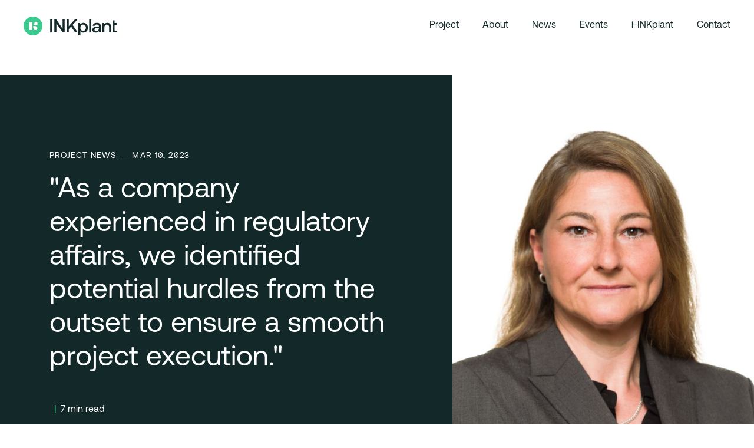

--- FILE ---
content_type: text/html
request_url: https://www.inkplant.eu/news/as-a-company-experienced-in-regulatory-affairs-identifies-potential-regulatory-hurdles-from-the-beginning-to-avoid-pitfalls-and-therefore-took-the-lead
body_size: 12991
content:
<!DOCTYPE html><!-- This site was created in Webflow. https://webflow.com --><!-- Last Published: Thu Jul 04 2024 13:53:30 GMT+0000 (Coordinated Universal Time) --><html data-wf-domain="www.inkplant.eu" data-wf-page="62c2a5d859319827b97dc97a" data-wf-site="6045ec43c6c615d907c9d836" data-wf-collection="62c2a5d85931983fd57dc908" data-wf-item-slug="as-a-company-experienced-in-regulatory-affairs-identifies-potential-regulatory-hurdles-from-the-beginning-to-avoid-pitfalls-and-therefore-took-the-lead"><head><meta charset="utf-8"/><title>&quot;As a company experienced in regulatory affairs, we identified potential hurdles from the outset to ensure a smooth project execution.&quot;</title><meta content="&quot;As a company experienced in regulatory affairs, we identified potential hurdles from the outset to ensure a smooth project execution.&quot;" property="og:title"/><meta content="https://cdn.prod.website-files.com/604770c6fba4cebf1193b045/640b17cb90971b7330e62a43_MichaelaEndres_1.jpg" property="og:image"/><meta content="&quot;As a company experienced in regulatory affairs, we identified potential hurdles from the outset to ensure a smooth project execution.&quot;" property="twitter:title"/><meta content="https://cdn.prod.website-files.com/604770c6fba4cebf1193b045/640b17cb90971b7330e62a43_MichaelaEndres_1.jpg" property="twitter:image"/><meta content="width=device-width, initial-scale=1" name="viewport"/><meta content="Webflow" name="generator"/><link href="https://cdn.prod.website-files.com/6045ec43c6c615d907c9d836/css/inkplant.webflow.c7c277716.min.css" rel="stylesheet" type="text/css"/><script type="text/javascript">!function(o,c){var n=c.documentElement,t=" w-mod-";n.className+=t+"js",("ontouchstart"in o||o.DocumentTouch&&c instanceof DocumentTouch)&&(n.className+=t+"touch")}(window,document);</script><link href="https://cdn.prod.website-files.com/6045ec43c6c615d907c9d836/606451bfdb8e10ef5d573d52_Inkplant-favicon.png" rel="shortcut icon" type="image/x-icon"/><link href="https://cdn.prod.website-files.com/6045ec43c6c615d907c9d836/60645251c1435bf6e741700c_Inkplant-Webclip%20(1).png" rel="apple-touch-icon"/><style>
  html, body { 
    -webkit-font-smoothing: antialiased;
    -moz-osx-font-smoothing: grayscale;
    text-rendering: optimizeLegibility;
    font-feature-settings: "liga","kern"
    font-variant-numeric: proportional-nums;
    font-variant-numeric: slashed-zero;
  }
  
  .footer_bottom_menu-link::after {
	content: "·";
    color: rgba(48, 80, 85, 0.4);
    position: absolute;
    right: -12.5px;
    top: -1px;
  }
  .footer_bottom_menu-link.footer_bottom_menu-link--last::after {
    content: none;
  }

  
  @media screen and (max-width: 992px) {
    
    .menu-open .navbar {
      background-color: #132828 !important;
    }
    .menu-open .navbar_link {
      color: #FEFFFF !important;
    }
    .menu-open .menu-line.menu-line--1, .menu-open .menu-line.menu-line--3 {
      background-color: #FEFFFF;
    }
    .menu-button.w--open .menu-button_content {
      width: 24px;
    }
    .menu-open .brand_logo {
      display: none;
    }
    .menu-open .brand_logo--mobile {
      display: block;
    }
  }

  /* navbar */
  
  .w-nav-overlay {
    top: 0;
    max-height: 100vh;
    z-index: -1;
  }
  
  .menu-button.w--open .menu-line.menu-line--1, .menu-button-2.w--open .menu-line.menu-line--1 {
  	-webkit-transform: rotate(45deg) translate3d(1px, 3.5px, 0);
    transform: rotate(45deg) translate3d(1px, 3.5px, 0);
    background-color: #FEFFFF;
  }
  
  .menu-button.w--open .menu-line.menu-line--3, .menu-button-2.w--open .menu-line.menu-line--3 {
  	-webkit-transform: rotate(-45deg) translate3d(1px, -2.5px, 0);
    transform: rotate(-45deg) translate3d(1px, -2.5px, 0);
    background-color: #FEFFFF;
  }
  /* Menu mobile contact scroll styles */
  .menu-button.w--open .menu-line.menu-line--3, .menu-button.w--open .menu-line.menu-line--1 {
    background-color: #FEFFFF !important;
  }
  
  
  /* */
  
  @media screen and (max-width: 767px){
     .footer_bottom_menu-link::after {
      content: "·";
      color: #FEFFFF;
      position: absolute;
      right: -27px;
      top: -1px;
    }
    .footer_bottom_menu-link.footer_bottom_menu-link--last::after {
      content: none;
    }
  }
  @media screen and (max-width: 479px){
     .footer_bottom_menu-link::after {
      content: "·";
      color: #FEFFFF;
      position: absolute;
      right: -13px;
      top: -1px;
    }
    .footer_bottom_menu-link.footer_bottom_menu-link--last::after {
      content: none;
    }
  }
  
  @media screen and (max-width: 767px) and (orientation:landscape) {
    .navbar_menu {
      overflow: auto;
    }
  }
 
  
</style><style>
 .news-detail_rich-text blockquote img {
   display: block;
   margin: 0 0 24px 0;
 }
 .news-detail_rich-text blockquote {
   font-size: 24px;
   line-height: 1.4;
 }
 .news-detail_rich-text blockquote span {
   display: block;
   margin: 24px 0 0 0;
   font-size: 16px;
   line-height: 1.6;
   color: #305055;
 }
 .w-embed button {
  padding: 0;
  background-color: transparent;
  outline: none;
 }
 .news-and-events-detail_share-button_pop-up {
   pointer-events: none;
 }
 @media only screen and (max-width: 767px) {
   .news-detail_rich-text blockquote {
     font-size: 22px;
     line-height: 1.2;
   }
 }
</style></head><body class="body"><div data-collapse="medium" data-animation="default" data-duration="400" data-easing="ease" data-easing2="ease" role="banner" class="navbar w-nav"><div class="wrapper wrapper--navbar w-container"><a href="/" class="brand w-nav-brand"><img src="https://cdn.prod.website-files.com/6045ec43c6c615d907c9d836/6046271e053f0dd61cbc2ce7_INKPlant_logo_header.svg" alt="INKPlant logo" class="brand_logo"/><img src="https://cdn.prod.website-files.com/6045ec43c6c615d907c9d836/604b43dbb5ad267d5fac5458_Logo.svg" alt="INKPlant logo" class="brand_logo brand_logo--mobile"/></a><nav role="navigation" class="navbar_menu w-nav-menu"><div class="navbar_menu-container"><a href="/project" class="navbar_link navbar_link--dark w-inline-block"><p class="navbar_link-mobile_number">01.</p><p class="navbar_link-mobile-text">Project</p><div class="navbar_hover-line navbar_hover-line--dark"></div></a><a href="/about-us" class="navbar_link navbar_link--dark w-inline-block"><p class="navbar_link-mobile_number">02.</p><p class="navbar_link-mobile-text">About</p><div class="navbar_hover-line navbar_hover-line--dark"></div></a><a href="/news" class="navbar_link navbar_link--dark w-inline-block"><p class="navbar_link-mobile_number">03.</p><p class="navbar_link-mobile-text">News</p><div class="navbar_hover-line navbar_hover-line--dark"></div></a><a href="/events" class="navbar_link navbar_link--dark w-inline-block"><p class="navbar_link-mobile_number">04.</p><p class="navbar_link-mobile-text">Events</p><div class="navbar_hover-line navbar_hover-line--dark"></div></a><a href="/i-inkplant" class="navbar_link navbar_link--dark w-inline-block"><p class="navbar_link-mobile_number">05.</p><p class="navbar_link-mobile-text i-inkplant">i-INKplant</p><div class="navbar_hover-line navbar_hover-line--dark"></div></a><a href="/contact" class="navbar_link navbar_link--dark w-inline-block"><p class="navbar_link-mobile_number">06.</p><p class="navbar_link-mobile-text">Contact</p><div class="navbar_hover-line navbar_hover-line--dark"></div></a><div class="navbar_menu_social-links-container"><a rel="nofollow" aria-label="This link will be opened in a new tab" href="https://www.linkedin.com/company/inkplanteu" target="_blank" class="navbar_menu_social-link w-inline-block"><img src="https://cdn.prod.website-files.com/6045ec43c6c615d907c9d836/6048ac32796f1055d1a790d5_linkedin.svg" alt="linkedin logo"/></a><a rel="nofollow" aria-label="This link will be opened in a new tab" href="https://twitter.com/INKplantEU" target="_blank" class="navbar_menu_social-link w-inline-block"><img src="https://cdn.prod.website-files.com/6045ec43c6c615d907c9d836/6048ac318f22571d0896085c_twitter.svg" alt="twitter logo"/></a></div></div></nav><div class="menu-button w-nav-button"><div class="menu-button_content"><div class="menu-line menu-line--1"></div><div class="menu-line menu-line--3"></div></div></div></div></div><div class="news-detail_fold"><div class="news-detail_fold_text-container"><div class="news-detail_fold_bg"><div class="news-details_fold_text-container"><div class="news-detail_fold_date-container"><p class="overline white news-detail_fold_date">Project news</p><p class="overline white news-detail_fold_date"> — </p><p class="overline white news-detail_fold_date-cms">Mar 10, 2023</p></div><h2 class="white news-detail_fold_title">&quot;As a company experienced in regulatory affairs, we identified potential hurdles from the outset to ensure a smooth project execution.&quot;</h2><div class="news_item_date-container--fold"><p class="body1 white news-detail_fold_author w-dyn-bind-empty"></p><p class="body1 white news-detail_separator"> | </p><p id="reading-time" class="body1 white news-detail_fold_author">x min read</p></div></div></div></div><div class="news-detail_fold_img-container"><img src="https://cdn.prod.website-files.com/604770c6fba4cebf1193b045/640b17cb90971b7330e62a43_MichaelaEndres_1.jpg" alt="&quot;As a company experienced in regulatory affairs, we identified potential hurdles from the outset to ensure a smooth project execution.&quot;" sizes="(max-width: 767px) 100vw, (max-width: 991px) 48vw, 40vw" srcset="https://cdn.prod.website-files.com/604770c6fba4cebf1193b045/640b17cb90971b7330e62a43_MichaelaEndres_1-p-500.jpg 500w, https://cdn.prod.website-files.com/604770c6fba4cebf1193b045/640b17cb90971b7330e62a43_MichaelaEndres_1-p-800.jpg 800w, https://cdn.prod.website-files.com/604770c6fba4cebf1193b045/640b17cb90971b7330e62a43_MichaelaEndres_1-p-1080.jpg 1080w, https://cdn.prod.website-files.com/604770c6fba4cebf1193b045/640b17cb90971b7330e62a43_MichaelaEndres_1-p-1600.jpg 1600w, https://cdn.prod.website-files.com/604770c6fba4cebf1193b045/640b17cb90971b7330e62a43_MichaelaEndres_1-p-2000.jpg 2000w, https://cdn.prod.website-files.com/604770c6fba4cebf1193b045/640b17cb90971b7330e62a43_MichaelaEndres_1.jpg 2022w" class="news-detail_fold_img"/></div></div><div class="section section--news-detail"><div class="wrapper wrapper--news-detail-main w-container"><div class="news-detail_sticky-container"><div class="news-detail_author-container"><div class="news-detail_author_img-container"><img alt="" src="https://cdn.prod.website-files.com/604770c6fba4cebf1193b045/60990442f50b15108056769b_img-twitter-avatar%20(1).png" width="64" sizes="(max-width: 767px) 48px, 54px" srcset="https://cdn.prod.website-files.com/604770c6fba4cebf1193b045/60990442f50b15108056769b_img-twitter-avatar%20(1)-p-500.png 500w, https://cdn.prod.website-files.com/604770c6fba4cebf1193b045/60990442f50b15108056769b_img-twitter-avatar%20(1)-p-1080.png 1080w, https://cdn.prod.website-files.com/604770c6fba4cebf1193b045/60990442f50b15108056769b_img-twitter-avatar%20(1).png 1200w" class="image-3"/></div><div class="news-detail_author_text-container"><p class="subtitle quote_author_name w-dyn-bind-empty"></p><p class="body1 news-detail_author_date">Mar 10, 2023</p></div></div></div><div class="news-detail_rich-text-container"><div id="richtextfield" class="news-detail_rich-text w-richtext"><h4>Dr. Michaela Endres is the CEO and Head of Research &amp; Development at TransTissue Technologies, and has over 20 years of experience in tissue engineering. As a bioengineer, she specializes in developing cell-based and cell-free products for tissue regeneration. During her thesis, she worked on biological trachea reconstruction. She also coordinated clinical studies, managed several research projects, and participated in an EU FP7 project on a 3D human tissue disease platform to enable regenerative medicine therapy development. Additionally, she played a significant role in developing two products (a medical device and a medicinal cell product) until market maturity.</h4><p>‍</p><p><strong>Could you describe the main tasks that TransTissue Technologies is working on in INKplant?</strong></p><p>INKplant is a research project that aims to advance the field of personalized medicine by tailoring medical treatments to the individual needs of each patient. The EU has invested significant funds in the project because it recognizes the potential benefits of personalized medicine in addressing the complex health challenges faced by an aging population. The project aims to improve patient outcomes, reduce healthcare costs, and accelerate the development of new treatments.</p><p>TransTissue is a Biotech company that specializes in tissue engineering and regenerative medicine solutions. By developing personalized tissue replacements, TransTissue can help address the growing demand for effective and safe medical treatments, especially in areas such as joint defects that are more common in the aging population.</p><div class="w-embed"><blockquote> <img src="https://cdn.prod.website-files.com/6045ec43c6c615d907c9d836/6099072941d0584d71ddffaf_quotes.svg" alt="Quotation mark" width="32" height="24">TransTissue's specific tasks within INKplant involve developing personalized implants for the treatment of meniscal and osteochondral defects.</blockquote></div><p>TransTissue&#x27;s specific tasks within the INKplant project involve developing personalized implants for the treatment of meniscal and osteochondral defects<strong>.</strong> In addition, TransTissue, in its role as a company experienced in regulatory affairs, identifies potential regulatory hurdles from the beginning of the project to avoid pitfalls and therefore took the lead on Work Package 8.</p><p>Overall, the INKplant project and TransTissue&#x27;s contribution to it represent an important effort to advance the field of personalized medicine and develop new solutions that can address the complex health challenges of an aging population.</p><p><strong>How do you see the role of 3D printing in the medical industry and what excites you about the future of regenerative medicine?</strong></p><p>3D printing is poised to transform the field of regenerative medicine by allowing the development of personalized implants, tissue replacements, and even organs. One of the most significant advantages of 3D printing is its ability to produce complex structures with precise geometries and customized shapes, which can be difficult to achieve with traditional manufacturing techniques. With 3D printing, it is possible to create patient-specific implants that fit perfectly and integrate seamlessly with the surrounding tissue, leading to better outcomes and faster recovery times.</p><div class="w-embed"><blockquote> <img src="https://cdn.prod.website-files.com/6045ec43c6c615d907c9d836/6099072941d0584d71ddffaf_quotes.svg" alt="Quotation mark" width="32" height="24">3D printing allows to create patient-specific implants that fit perfectly and integrate with the surrounding tissue, improving outcomes and recovery times.</blockquote></div><p>In addition to 3D printing, there are numerous other medical technologies that are promising and have the potential to improve patient outcomes. Virtual reality technology, for example, can be employed to train medical professionals in real situations. Wearable devices with sensors can also be used to monitor patients and provide real-time data to healthcare providers, allowing for earlier interventions and more tailored treatments. These emerging medical technologies represent a significant step forward in personalized medicine, with the potential to change the way we deliver healthcare and improve the lives of patients.</p><p><strong>What would you say have been  TTT’s most notable achievements?</strong></p><p>TransTissue Technologies GmbH is a pioneering company in the field of tissue engineering and regenerative medicine. The company has achieved many notable successes, particularly in developing biotechnology solutions for patients with joint tissue defects.</p><div class="w-embed"><blockquote> <img src="https://cdn.prod.website-files.com/6045ec43c6c615d907c9d836/6099072941d0584d71ddffaf_quotes.svg" alt="Quotation mark" width="32" height="24">We developed and patented one medical device and one cell-based product using innovative techniques in combination with absorbable implant solutions.</blockquote></div><p>Some of TransTissue&#x27;s key accomplishments include the development and patenting of one medical device and one cell-based product both used for the treatment of joint cartilage defects, using innovative techniques in combination with absorbable implant solutions. Additionally, the company has successfully translated pre-clinical research into the clinical routine and established strategic partnerships with academic and industry partners.</p><p>Overall, TransTissue&#x27;s contributions to the field of tissue engineering and regenerative medicine have been significant, with the potential to positively impact the lives of many patients.</p><p><strong>What are the challenges that TTT faces in the field of tissue engineering and regenerative medicine, and how does it plan to overcome them?<br/></strong></p><p>Tissue engineering faces several challenges, particularly in the orthopedic field, where developing engineered tissues should effectively mimic the complex biomechanics and microenvironment of native tissues. For example, cartilage tissue has a specific structure and composition that is challenging to reproduce in a scaffold and ensure proper integration with surrounding tissues.</p><p>Furthermore, ensuring that tissue replacements are safe, effective, and cost-efficient is another challenge. Regulatory challenges in developing tissue engineering solutions are also significant, as the regulatory pathway for tissue-engineered products can be complex and time-consuming, requiring extensive preclinical and clinical studies to demonstrate safety and efficacy.</p><p>TransTissue has developed a range of strategies to overcome these challenges, including ongoing research and development efforts to optimize its tissue engineering techniques and products. This includes developing advanced scaffolding materials and techniques to improve the differentiation and maturation of cells into functional tissues. Additionally, the use of bioreactors to mimic the microenvironment of native tissues can also be a solution. The 3D multi-material printing technologies also help us to overcome the problem of mimicking complex tissue structures.</p><p>TransTissue also partners with academic institutions and industry leaders to collaborate on research and development projects and seeks funding from the government and private sectors to support its research efforts. Moreover, the company places a strong emphasis on working closely with regulatory bodies to ensure that its products meet all necessary safety and efficacy standards, and adheres to good manufacturing practices to ensure consistent quality and compliance with regulatory requirements.</p><p><strong>Can you tell us about any significant advances that have already been made in the INKplant project?<br/></strong></p><p>The INKplant project has made significant advances in the field of tissue repair through the development of various biocompatible ink formulations for 3D printing. These ink formulations enable the printing of complex structures with exceptional accuracy, opening up new possibilities for creating functional tissue constructs. Alongside the ink formulations, the project has also made notable progress in printing biomaterials that possess a range of desirable properties for tissue engineering, such as biocompatibility, biodegradability, and mechanical strength.</p><p>Another noteworthy accomplishment of the INKplant project is the successful demonstration of 3D printing scaffolds in prototypes to replicate meniscal and osteochondral defects. The scaffolds have demonstrated considerable potential for effectively covering defects of the appropriate size.Overall, the INKplant project represents a significant step forward in the development of printed implants using 3D printing technology.</p><p><strong>Can you walk us through the process of developing a tissue replacement or a cell-free implant, and what role does TransTissue play in this process?</strong></p><p>Developing a tissue replacement or a cell-free implant involves a multi-step process that typically includes the following steps: identification of the target tissue, selection of scaffold materials, development of biomaterials, testing the structure for biocompatibility and biomechanical properties, and finally implantation tests to show its safety and efficacy. In parallel, quality management is set up to define parameters such as quality markers which are used to evaluate product quality during the manufacturing process.</p><p>The scaffold material should promote cell attachment, proliferation, differentiation, and provide the necessary mechanical properties. The scaffold can be made from natural, synthetic, or combination materials, and can be designed to have specific pore sizes and geometries. Developing an osteochondral implant is a good example of the tissue replacement process. The implant should substitute the cartilage on the surface and the underlying bone in the knee joint. Two phases of hard and soft biomaterials can mimic the osteochondral tissue and promote the attachment and growth of both cartilage and bone cells. The scaffold is seeded with both chondrocytes and osteoblasts or their precursor cells, such as mesenchymal stem cells.</p><div class="w-embed"><blockquote> <img src="https://cdn.prod.website-files.com/6045ec43c6c615d907c9d836/6099072941d0584d71ddffaf_quotes.svg" alt="Quotation mark" width="32" height="24">Developing an osteochondral implant is a good example of the tissue replacement process.</blockquote></div><p>The seeded scaffold is cultured in a specialized bioreactor under appropriate conditions to allow the cells to grow and differentiate into both cartilage and bone tissues. The tests can involve applying mechanical stimulation to the scaffold, such as compression or shear stress, to mimic the natural environment of the joint tissue. Once the osteochondral model is fully developed, implantation testing is typically done in animal models before moving on to human trials. Cadaveric samples are sometimes used to assess the suitability of the implant before animal testing.</p><p><strong>How do biocompatibility studies and quality management play a crucial role in developing tissue replacements and cell-free implants, and what is TransTissue&#x27;s expertise in this area?</strong></p><p>Biocompatibility studies and quality management are essential to ensure that tissue replacements and cell-free implants are safe and effective. Biocompatibility studies assess how well a material interacts with living tissue, excluding potential cytotoxicity, sensitization, genotoxicity, carcinogenicity, and reproductive toxicity. Quality management ensures that every step of the manufacturing process, from raw materials to the final product, meets the required standards for safety and efficacy.</p><p>TransTissue is a company that has been involved in the development of two biomedical products that are already in the European Union market. The company has extensive expertise in conducting biocompatibility studies and quality management for tissue replacements and cell-free implants. We use advanced techniques, such as in vitro tests, animal models, and clinical trials, to test the safety and biocompatibility of our products. A rigorous quality management system, including ISO 13485 certification, ensures that TransTissue products meet the highest standards of safety and efficacy. Through our expertise and commitment to ensuring that our products are safe and effective, we have built trust in the field which ultimately benefits the patients who receive our tissue replacement products and cell-free implants.</p><p>‍</p></div><div class="news-detail_share-container"><h3 class="news-detail_share-text">Share</h3><div class="news-detail_share-buttons-container"><div rel="nofollow" role="button" aria-label="This link will be opened in a new tab" class="news-detail_share-button"><div class="w-embed"><a target=”_blank” href="http://twitter.com/share?url=https://inkplant.eu/news/as-a-company-experienced-in-regulatory-affairs-identifies-potential-regulatory-hurdles-from-the-beginning-to-avoid-pitfalls-and-therefore-took-the-lead&text=&quot;As a company experienced in regulatory affairs, we identified potential hurdles from the outset to ensure a smooth project execution.&quot;&via=INKplantEU">
<div><svg width="52" height="52" viewBox="0 0 52 52" fill="none" xmlns="http://www.w3.org/2000/svg">
<path d="M35.1668 18.5001C34.3688 19.063 33.4853 19.4935 32.5502 19.7751C32.0483 19.198 31.3813 18.789 30.6394 18.6034C29.8974 18.4177 29.1164 18.4644 28.4019 18.7371C27.6874 19.0098 27.0739 19.4954 26.6443 20.1282C26.2148 20.7609 25.9899 21.5104 26.0002 22.2751V23.1084C24.5357 23.1464 23.0846 22.8216 21.776 22.163C20.4674 21.5043 19.3421 20.5323 18.5002 19.3334C18.5002 19.3334 15.1668 26.8334 22.6668 30.1667C20.9506 31.3317 18.9061 31.9159 16.8335 31.8334C24.3335 36.0001 33.5002 31.8334 33.5002 22.2501C33.4994 22.018 33.4771 21.7864 33.4335 21.5584C34.284 20.7197 34.8842 19.6607 35.1668 18.5001Z" fill="#132828"/>
<rect x="0.75" y="0.75" width="50.5" height="50.5" rx="25.25" stroke="#D5DEDF" stroke-width="1.5"/>
</svg></div>
</a></div></div><div rel="nofollow" role="button" aria-label="This link will be opened in a new tab" class="news-detail_share-button"><div class="w-embed"><a class="share__link"  target=”_blank” href="https://www.linkedin.com/shareArticle?mini=true&url=https://inkplant.eu/news/as-a-company-experienced-in-regulatory-affairs-identifies-potential-regulatory-hurdles-from-the-beginning-to-avoid-pitfalls-and-therefore-took-the-lead">
<div><svg width="52" height="52" viewBox="0 0 52 52" fill="none" xmlns="http://www.w3.org/2000/svg">
<path d="M29.3335 22.6667C30.6596 22.6667 31.9313 23.1935 32.869 24.1312C33.8067 25.0689 34.3335 26.3407 34.3335 27.6667V33.5001H31.0002V27.6667C31.0002 27.2247 30.8246 26.8008 30.512 26.4882C30.1994 26.1757 29.7755 26.0001 29.3335 26.0001C28.8915 26.0001 28.4675 26.1757 28.155 26.4882C27.8424 26.8008 27.6668 27.2247 27.6668 27.6667V33.5001H24.3335V27.6667C24.3335 26.3407 24.8603 25.0689 25.798 24.1312C26.7356 23.1935 28.0074 22.6667 29.3335 22.6667Z" fill="#132828"/>
<path d="M20.9998 23.5H17.6665V33.5H20.9998V23.5Z" fill="#132828"/>
<path d="M19.3332 21.0001C20.2536 21.0001 20.9998 20.2539 20.9998 19.3334C20.9998 18.4129 20.2536 17.6667 19.3332 17.6667C18.4127 17.6667 17.6665 18.4129 17.6665 19.3334C17.6665 20.2539 18.4127 21.0001 19.3332 21.0001Z" fill="#132828"/>
<rect x="0.75" y="0.75" width="50.5" height="50.5" rx="25.25" stroke="#D5DEDF" stroke-width="1.5"/>
</svg></div>
</a></div></div><div rel="nofollow" role="button" aria-label="This link will be opened in a new tab" data-w-id="79d1d44e-b9c5-46b7-120a-12ec288acff1" class="news-detail_share-button news-detail_share-button--copy"><div class="w-embed"><button id="btn" class="btn share-btn" data-clipboard-text="https://inkplant.eu/news/as-a-company-experienced-in-regulatory-affairs-identifies-potential-regulatory-hurdles-from-the-beginning-to-avoid-pitfalls-and-therefore-took-the-lead">
<svg width="52" height="52" viewBox="0 0 52 52" fill="none" xmlns="http://www.w3.org/2000/svg">
<path d="M24.3335 26.8332C24.6914 27.3117 25.148 27.7075 25.6723 27.994C26.1966 28.2805 26.7764 28.4508 27.3724 28.4935C27.9683 28.5362 28.5665 28.4502 29.1263 28.2414C29.6861 28.0326 30.1944 27.7058 30.6168 27.2832L33.1168 24.7832C33.8758 23.9974 34.2958 22.9449 34.2863 21.8524C34.2768 20.7599 33.8386 19.7148 33.0661 18.9423C32.2935 18.1698 31.2485 17.7316 30.156 17.7221C29.0635 17.7126 28.011 18.1326 27.2252 18.8916L25.7918 20.3166" stroke="#132828" stroke-width="1.5" stroke-linecap="round" stroke-linejoin="round"/>
<path d="M27.6668 25.1668C27.309 24.6883 26.8524 24.2925 26.328 24.006C25.8037 23.7195 25.2239 23.5492 24.628 23.5065C24.032 23.4638 23.4338 23.5498 22.874 23.7586C22.3142 23.9674 21.8059 24.2942 21.3835 24.7168L18.8835 27.2168C18.1245 28.0026 17.7045 29.0551 17.714 30.1476C17.7235 31.2401 18.1617 32.2851 18.9343 33.0577C19.7068 33.8302 20.7518 34.2684 21.8443 34.2779C22.9368 34.2874 23.9893 33.8674 24.7752 33.1084L26.2002 31.6834" stroke="#132828" stroke-width="1.5" stroke-linecap="round" stroke-linejoin="round"/>
<rect x="0.75" y="0.75" width="50.5" height="50.5" rx="25.25" stroke="#D5DEDF" stroke-width="1.5"/>
</svg>
</button></div><div class="news-and-events-detail_share-button_pop-up"><p class="share-button_pop-up">Copied to the clipboard!</p></div></div></div></div></div></div></div><div class="section section--news"><div class="wrapper w-container"><div class="home_news-grid"><h2 id="w-node-_30fcf530-846d-c6bc-b864-777eb847e858-b97dc97a" class="home_news_title">INKplant news</h2><a id="w-node-_30fcf530-846d-c6bc-b864-777eb847e85a-b97dc97a" data-w-id="30fcf530-846d-c6bc-b864-777eb847e85a" href="/news" class="arrow-button home_news_all-link w-inline-block"><div class="arrow-button_icon w-embed"><svg width="10" height="9" viewBox="0 0 10 9" fill="none" xmlns="http://www.w3.org/2000/svg">
<path d="M9.152 4.696L4.88 8.984L4.064 8.168L6.992 5.304H0.896V4.088H6.992L4.064 1.224L4.88 0.408L9.152 4.696Z" fill="currentColor"/>
</svg></div><p class="arrow-button_text">See all news</p></a><div id="w-node-_30fcf530-846d-c6bc-b864-777eb847e85e-b97dc97a" class="news_container w-dyn-list"><div role="list" class="news_items w-dyn-items"><div id="w-node-_30fcf530-846d-c6bc-b864-777eb847e860-b97dc97a" role="listitem" class="w-dyn-item"><div class="news_item"><div class="news_item_img-container"><img src="https://cdn.prod.website-files.com/604770c6fba4cebf1193b045/6686a8cfd313ca2011cbdb01_two-zirconia-subperiostal-implants-on-atrophic-maxilla-modell.jpg" alt="Ceramic subperiosteal jaw implant, 3D printed by Lithoz, is placed in patient for first time ever" sizes="(max-width: 479px) 90vw, (max-width: 767px) 94vw, (max-width: 991px) 92vw, 194.828125px" srcset="https://cdn.prod.website-files.com/604770c6fba4cebf1193b045/6686a8cfd313ca2011cbdb01_two-zirconia-subperiostal-implants-on-atrophic-maxilla-modell-p-500.jpg 500w, https://cdn.prod.website-files.com/604770c6fba4cebf1193b045/6686a8cfd313ca2011cbdb01_two-zirconia-subperiostal-implants-on-atrophic-maxilla-modell-p-800.jpg 800w, https://cdn.prod.website-files.com/604770c6fba4cebf1193b045/6686a8cfd313ca2011cbdb01_two-zirconia-subperiostal-implants-on-atrophic-maxilla-modell-p-1080.jpg 1080w, https://cdn.prod.website-files.com/604770c6fba4cebf1193b045/6686a8cfd313ca2011cbdb01_two-zirconia-subperiostal-implants-on-atrophic-maxilla-modell-p-1600.jpg 1600w, https://cdn.prod.website-files.com/604770c6fba4cebf1193b045/6686a8cfd313ca2011cbdb01_two-zirconia-subperiostal-implants-on-atrophic-maxilla-modell-p-2000.jpg 2000w, https://cdn.prod.website-files.com/604770c6fba4cebf1193b045/6686a8cfd313ca2011cbdb01_two-zirconia-subperiostal-implants-on-atrophic-maxilla-modell-p-2600.jpg 2600w, https://cdn.prod.website-files.com/604770c6fba4cebf1193b045/6686a8cfd313ca2011cbdb01_two-zirconia-subperiostal-implants-on-atrophic-maxilla-modell-p-3200.jpg 3200w, https://cdn.prod.website-files.com/604770c6fba4cebf1193b045/6686a8cfd313ca2011cbdb01_two-zirconia-subperiostal-implants-on-atrophic-maxilla-modell.jpg 4906w" class="news_item_image"/></div><a href="/news/ceramic-subperiosteal-jaw-implant-3d-printed-by-lithoz-is-placed-in-patient-for-first-time-ever" class="news-item_link w-inline-block w-condition-invisible"><div class="news_item_text-container"><div class="news_item_date-container"><p class="body2 news_item_date">Project news</p><p class="body2 news_item_date"> — </p><p class="body2 news_item_date">July 2, 2024</p></div><div class="arrow-link-block"></div><p class="subtitle news_item_title">Ceramic subperiosteal jaw implant, 3D printed by Lithoz, is placed in patient for first time ever</p></div></a><a href="https://lithoz.com/en/ceramic-subperiosteal-jaw-implant-3d-printed-by-lithoz-is-placed-in-patient-for-first-time-ever/" target="_blank" class="news-item_link news-item-link--external w-inline-block"><div class="news_item_text-container"><div class="news_item_date-container"><p class="body2 news_item_date">Project news</p><p class="body2 news_item_date"> — </p><p class="body2 news_item_date">July 2, 2024</p></div><div class="arrow-link-block"></div><p class="subtitle news_item_title">Ceramic subperiosteal jaw implant, 3D printed by Lithoz, is placed in patient for first time ever</p></div></a></div></div><div id="w-node-_30fcf530-846d-c6bc-b864-777eb847e860-b97dc97a" role="listitem" class="w-dyn-item"><div class="news_item"><div class="news_item_img-container"><img src="https://cdn.prod.website-files.com/604770c6fba4cebf1193b045/66549532a1a16508cba5dfe7_Disen%CC%83o%20sin%20ti%CC%81tulo.png" alt="Biodegradable resins for photochemical 3D printing via vinyl ester and vinyl carbonate functionalized amino acid-phosphoramidates" sizes="(max-width: 479px) 90vw, (max-width: 767px) 94vw, (max-width: 991px) 92vw, 194.828125px" srcset="https://cdn.prod.website-files.com/604770c6fba4cebf1193b045/66549532a1a16508cba5dfe7_Disen%CC%83o%20sin%20ti%CC%81tulo-p-500.png 500w, https://cdn.prod.website-files.com/604770c6fba4cebf1193b045/66549532a1a16508cba5dfe7_Disen%CC%83o%20sin%20ti%CC%81tulo-p-800.png 800w, https://cdn.prod.website-files.com/604770c6fba4cebf1193b045/66549532a1a16508cba5dfe7_Disen%CC%83o%20sin%20ti%CC%81tulo-p-1080.png 1080w, https://cdn.prod.website-files.com/604770c6fba4cebf1193b045/66549532a1a16508cba5dfe7_Disen%CC%83o%20sin%20ti%CC%81tulo.png 1236w" class="news_item_image"/></div><a href="/news/https-www-sciencedirect-com-science-article-pii-s0014305724002982-via-3dihub" class="news-item_link w-inline-block w-condition-invisible"><div class="news_item_text-container"><div class="news_item_date-container"><p class="body2 news_item_date">Project news</p><p class="body2 news_item_date"> — </p><p class="body2 news_item_date">May 15, 2024</p></div><div class="arrow-link-block"></div><p class="subtitle news_item_title">Biodegradable resins for photochemical 3D printing via vinyl ester and vinyl carbonate functionalized amino acid-phosphoramidates</p></div></a><a href="https://www.sciencedirect.com/science/article/pii/S0014305724002982?via%3Dihub" target="_blank" class="news-item_link news-item-link--external w-inline-block"><div class="news_item_text-container"><div class="news_item_date-container"><p class="body2 news_item_date">Project news</p><p class="body2 news_item_date"> — </p><p class="body2 news_item_date">May 15, 2024</p></div><div class="arrow-link-block"></div><p class="subtitle news_item_title">Biodegradable resins for photochemical 3D printing via vinyl ester and vinyl carbonate functionalized amino acid-phosphoramidates</p></div></a></div></div><div id="w-node-_30fcf530-846d-c6bc-b864-777eb847e860-b97dc97a" role="listitem" class="w-dyn-item"><div class="news_item"><div class="news_item_img-container"><img src="https://cdn.prod.website-files.com/604770c6fba4cebf1193b045/664dc6c62309fc5901d50d25_PhotoManonvanDaal.png" alt="Embodiment and regenerative implants: a proposal for entanglement" sizes="(max-width: 479px) 90vw, (max-width: 767px) 94vw, (max-width: 991px) 92vw, 194.828125px" srcset="https://cdn.prod.website-files.com/604770c6fba4cebf1193b045/664dc6c62309fc5901d50d25_PhotoManonvanDaal-p-500.png 500w, https://cdn.prod.website-files.com/604770c6fba4cebf1193b045/664dc6c62309fc5901d50d25_PhotoManonvanDaal-p-800.png 800w, https://cdn.prod.website-files.com/604770c6fba4cebf1193b045/664dc6c62309fc5901d50d25_PhotoManonvanDaal-p-1080.png 1080w, https://cdn.prod.website-files.com/604770c6fba4cebf1193b045/664dc6c62309fc5901d50d25_PhotoManonvanDaal.png 1404w" class="news_item_image"/></div><a href="/news/embodiment-and-regenerative-implants-a-proposal-for-entanglement" class="news-item_link w-inline-block w-condition-invisible"><div class="news_item_text-container"><div class="news_item_date-container"><p class="body2 news_item_date">Project news</p><p class="body2 news_item_date"> — </p><p class="body2 news_item_date">March 14, 2024</p></div><div class="arrow-link-block"></div><p class="subtitle news_item_title">Embodiment and regenerative implants: a proposal for entanglement</p></div></a><a href="https://pubmed.ncbi.nlm.nih.gov/38492184/" target="_blank" class="news-item_link news-item-link--external w-inline-block"><div class="news_item_text-container"><div class="news_item_date-container"><p class="body2 news_item_date">Project news</p><p class="body2 news_item_date"> — </p><p class="body2 news_item_date">March 14, 2024</p></div><div class="arrow-link-block"></div><p class="subtitle news_item_title">Embodiment and regenerative implants: a proposal for entanglement</p></div></a></div></div></div></div></div></div></div><div class="footer"><div class="wrapper w-container"><div class="footer_main-grid"><div class="footer_header"><img src="https://cdn.prod.website-files.com/6045ec43c6c615d907c9d836/60464fd846b14c0c4ed61f0a_Logo.svg" alt="INKplant logo" class="footer_logo"/><p class="body1 footer_header_text">Next generation of ink-based<br/>multimaterial implants.</p></div><div class="footer_menu"><div class="footer_menu_main"><a href="/project" class="body2 footer_menu_link">Project</a><a href="/about-us" class="body2 footer_menu_link">About us</a><a href="/news" class="body2 footer_menu_link">News</a><a href="/events" class="body2 footer_menu_link">Events</a><a href="/i-inkplant" class="body2 footer_menu_link">I-INKplant</a><a href="/contact" class="body2 footer_menu_link">Contact</a></div><div class="footer_menu_social"><a rel="nofollow" aria-label="This link will be opened in a new tab" href="https://www.linkedin.com/company/inkplanteu" target="_blank" class="body2 footer_menu_link">Linkedin</a><a rel="nofollow" aria-label="This link will be opened in a new tab" href="https://twitter.com/INKplantEU" target="_blank" class="body2 footer_menu_link">Twitter</a></div></div><div class="footer_sponsor"><img src="https://cdn.prod.website-files.com/6045ec43c6c615d907c9d836/605e07df38e16780d08543e1_europeanunion.svg" alt="EU logo" class="footer_eu-logo"/><img src="https://cdn.prod.website-files.com/6045ec43c6c615d907c9d836/605e07df38e16780d08543e1_europeanunion.svg" alt="EU logo" class="footer_eu-logo footer_eu-logo--mobile"/><p class="caption footer_sponsor_text">This project has received funding from the European Union’s Horizon 2020 research and innovation programme under grant agreement No. 953134</p></div><div id="w-node-_34650b0a-350e-1c46-c5ac-704276a673b8-76a6739c" class="footer_bottom"><div id="w-node-_34650b0a-350e-1c46-c5ac-704276a673b9-76a6739c" class="footer_bottom_copyright"><p class="caption footer_bottom_copyright-text">© 2022 Inkplant.</p></div><div id="w-node-_34650b0a-350e-1c46-c5ac-704276a673bc-76a6739c" class="footer_bottom_menu"><a href="/privacy-policy" class="caption footer_bottom_menu-link">Privacy policy</a><a href="/cookies" class="caption footer_bottom_menu-link">Cookies</a><a aria-label="This link will be opened in a new tab" rel="nofollow" href="/terms-and-conditions" class="caption footer_bottom_menu-link footer_bottom_menu-link--last">Terms and conditions</a></div></div></div></div></div><script src="https://d3e54v103j8qbb.cloudfront.net/js/jquery-3.5.1.min.dc5e7f18c8.js?site=6045ec43c6c615d907c9d836" type="text/javascript" integrity="sha256-9/aliU8dGd2tb6OSsuzixeV4y/faTqgFtohetphbbj0=" crossorigin="anonymous"></script><script src="https://cdn.prod.website-files.com/6045ec43c6c615d907c9d836/js/webflow.6248e59c2.js" type="text/javascript"></script>
<script>
  
  // Detecting if it is an iOS device, true/false
  var iOS = !!navigator.platform && /iPad|iPhone|iPod/.test(navigator.platform);
  $(document).ready(function(){
    // Defining that "overlay" is the element that has a changing display value
    var overlay = document.querySelector('.w-nav-overlay');
    // Creating our mutation observer, which we attach to overlay later
    var observer = new MutationObserver(function(mutations) {
      mutations.forEach(function(mutationRecord) {
        // Checking if it's the style attribute got changed and if display value now set to 'none'?
        if( mutationRecord.attributeName === 'style' && window.getComputedStyle(overlay).getPropertyValue('display') !== 'none'){
          //Overlay's  display value is no longer 'none', now changing the "body" styles:
          if (iOS) {
            // for iOS devices:
            var x = $(window).scrollTop().toFixed()
            $('body').css({'overflow': 'hidden',
                           'position': 'fixed',
                           'top' : '-' + x + 'px',
                           'width': '100vw'});
          }
          // for all other devices:
          $('body').css('overflow', 'hidden');
        }
         //Overlay's  display value back to 'none' , now changing the "body" styles again:
         else {
               if (iOS) {
               //  for iOS devices:
                  var t = $('body').css('top').replace('-','').replace('px','')
                  $('body').css({'overflow': 'auto',
                                 'position': '',
                                 'width': '100vw'});
                  $('body').animate({scrollTop:t}, 0);
               }
              // for all other devices:
              $('body').css('overflow', '');
        }
      });
    });
    // Attach the mutation observer to overlay, and only when attribute values change
    observer.observe(overlay, { attributes : true, attributeFilter : ['style']});
  });
  
  var width = $( window ).width();
  
  if(width < 992){
    Webflow.push(function() {
      $('.menu-button').on('click', function(e) {
        e.preventDefault();
        $('body').toggleClass('menu-open');

      });

      $('.navbar_link').on('click', function(e) {
        $('.menu-button').click();
      });
      $('.navbar_menu_social-link').on('click', function(e) {
        $('.menu-button').click();
      });
    });
  }
  
  
  //cookies
  
  function getCookie(cname) {
    var name = cname + "=";
    var decodedCookie = decodeURIComponent(document.cookie);
    var ca = decodedCookie.split(';');
    for(var i = 0; i <ca.length; i++) {
      var c = ca[i];
      while (c.charAt(0) == ' ') {
        c = c.substring(1);
      }
      if (c.indexOf(name) == 0) {
        return c.substring(name.length, c.length);
      }
    }
    return "";
  }

  var cookie = getCookie('cookieAccept');
  if(!cookie){ 
    $('.cookies').css('display', 'flex');
  }
  
  Webflow.push(function() {
    
    var enableGA = function() {
       (function(i, s, o, g, r, a, m) {
           i['GoogleAnalyticsObject'] = r;
           i[r] = i[r] || function() {
               (i[r].q = i[r].q || []).push(arguments)
           }, i[r].l = 1 * new Date();
           a = s.createElement(o), m = s.getElementsByTagName(o)[0];
           a.async = 1;
           a.src = g;
           m.parentNode.insertBefore(a, m)
       })(window, document, 'script', 'https://www.google-analytics.com/analytics.js', 'ga');
       ga('create', 'UA-25416737-1', 'auto');
       ga('send', 'pageview');
     };
    
    $('.cookies__close').on('click', function(e) {
      if(!cookie){
        document.cookie = "cookieAccept = true";
        enableGA();
      }
    });
    
    $('.cookies__decline').on('click', function(e) {
       if(!cookie){
        document.cookie = "cookieAccept = true";
      }
    }); 
  });
  
</script>
<script src="https://cdnjs.cloudflare.com/ajax/libs/clipboard.js/1.7.1/clipboard.min.js"></script>

<script>
 new Clipboard('.btn');
</script>

<script>
	window.onload = function() {
    myFunction()
  };
  function myFunction() {
    var str = document.getElementById("richtextfield").innerHTML;
    var n = str.match(/(\w+)/g).length;
    var x = n / 260;
    var y = x.toFixed(2);
    var round = Math.round(y);
    document.getElementById("reading-time").innerHTML = round + ' min read';
  }
</script></body></html>

--- FILE ---
content_type: text/css
request_url: https://cdn.prod.website-files.com/6045ec43c6c615d907c9d836/css/inkplant.webflow.c7c277716.min.css
body_size: 22655
content:
html{-webkit-text-size-adjust:100%;-ms-text-size-adjust:100%;font-family:sans-serif}body{margin:0}article,aside,details,figcaption,figure,footer,header,hgroup,main,menu,nav,section,summary{display:block}audio,canvas,progress,video{vertical-align:baseline;display:inline-block}audio:not([controls]){height:0;display:none}[hidden],template{display:none}a{background-color:transparent}a:active,a:hover{outline:0}abbr[title]{border-bottom:1px dotted}b,strong{font-weight:700}dfn{font-style:italic}h1{margin:.67em 0;font-size:2em}mark{color:#000;background:#ff0}small{font-size:80%}sub,sup{vertical-align:baseline;font-size:75%;line-height:0;position:relative}sup{top:-.5em}sub{bottom:-.25em}img{border:0}svg:not(:root){overflow:hidden}hr{box-sizing:content-box;height:0}pre{overflow:auto}code,kbd,pre,samp{font-family:monospace;font-size:1em}button,input,optgroup,select,textarea{color:inherit;font:inherit;margin:0}button{overflow:visible}button,select{text-transform:none}button,html input[type=button],input[type=reset]{-webkit-appearance:button;cursor:pointer}button[disabled],html input[disabled]{cursor:default}button::-moz-focus-inner,input::-moz-focus-inner{border:0;padding:0}input{line-height:normal}input[type=checkbox],input[type=radio]{box-sizing:border-box;padding:0}input[type=number]::-webkit-inner-spin-button,input[type=number]::-webkit-outer-spin-button{height:auto}input[type=search]{-webkit-appearance:none}input[type=search]::-webkit-search-cancel-button,input[type=search]::-webkit-search-decoration{-webkit-appearance:none}legend{border:0;padding:0}textarea{overflow:auto}optgroup{font-weight:700}table{border-collapse:collapse;border-spacing:0}td,th{padding:0}@font-face{font-family:webflow-icons;src:url([data-uri])format("truetype");font-weight:400;font-style:normal}[class^=w-icon-],[class*=\ w-icon-]{speak:none;font-variant:normal;text-transform:none;-webkit-font-smoothing:antialiased;-moz-osx-font-smoothing:grayscale;font-style:normal;font-weight:400;line-height:1;font-family:webflow-icons!important}.w-icon-slider-right:before{content:""}.w-icon-slider-left:before{content:""}.w-icon-nav-menu:before{content:""}.w-icon-arrow-down:before,.w-icon-dropdown-toggle:before{content:""}.w-icon-file-upload-remove:before{content:""}.w-icon-file-upload-icon:before{content:""}*{box-sizing:border-box}html{height:100%}body{color:#333;background-color:#fff;min-height:100%;margin:0;font-family:Arial,sans-serif;font-size:14px;line-height:20px}img{vertical-align:middle;max-width:100%;display:inline-block}html.w-mod-touch *{background-attachment:scroll!important}.w-block{display:block}.w-inline-block{max-width:100%;display:inline-block}.w-clearfix:before,.w-clearfix:after{content:" ";grid-area:1/1/2/2;display:table}.w-clearfix:after{clear:both}.w-hidden{display:none}.w-button{color:#fff;line-height:inherit;cursor:pointer;background-color:#3898ec;border:0;border-radius:0;padding:9px 15px;text-decoration:none;display:inline-block}input.w-button{-webkit-appearance:button}html[data-w-dynpage] [data-w-cloak]{color:transparent!important}.w-code-block{margin:unset}pre.w-code-block code{all:inherit}.w-webflow-badge,.w-webflow-badge *{z-index:auto;visibility:visible;box-sizing:border-box;float:none;clear:none;box-shadow:none;opacity:1;direction:ltr;font-family:inherit;font-weight:inherit;color:inherit;font-size:inherit;line-height:inherit;font-style:inherit;font-variant:inherit;text-align:inherit;letter-spacing:inherit;-webkit-text-decoration:inherit;text-decoration:inherit;text-indent:0;text-transform:inherit;text-shadow:none;font-smoothing:auto;vertical-align:baseline;cursor:inherit;white-space:inherit;word-break:normal;word-spacing:normal;word-wrap:normal;background:0 0;border:0 transparent;border-radius:0;width:auto;min-width:0;max-width:none;height:auto;min-height:0;max-height:none;margin:0;padding:0;list-style-type:disc;transition:none;display:block;position:static;top:auto;bottom:auto;left:auto;right:auto;overflow:visible;transform:none}.w-webflow-badge{white-space:nowrap;cursor:pointer;box-shadow:0 0 0 1px rgba(0,0,0,.1),0 1px 3px rgba(0,0,0,.1);visibility:visible!important;z-index:2147483647!important;color:#aaadb0!important;opacity:1!important;background-color:#fff!important;border-radius:3px!important;width:auto!important;height:auto!important;margin:0!important;padding:6px!important;font-size:12px!important;line-height:14px!important;text-decoration:none!important;display:inline-block!important;position:fixed!important;top:auto!important;bottom:12px!important;left:auto!important;right:12px!important;overflow:visible!important;transform:none!important}.w-webflow-badge>img{visibility:visible!important;opacity:1!important;vertical-align:middle!important;display:inline-block!important}h1,h2,h3,h4,h5,h6{margin-bottom:10px;font-weight:700}h1{margin-top:20px;font-size:38px;line-height:44px}h2{margin-top:20px;font-size:32px;line-height:36px}h3{margin-top:20px;font-size:24px;line-height:30px}h4{margin-top:10px;font-size:18px;line-height:24px}h5{margin-top:10px;font-size:14px;line-height:20px}h6{margin-top:10px;font-size:12px;line-height:18px}p{margin-top:0;margin-bottom:10px}blockquote{border-left:5px solid #e2e2e2;margin:0 0 10px;padding:10px 20px;font-size:18px;line-height:22px}figure{margin:0 0 10px}ul,ol{margin-top:0;margin-bottom:10px;padding-left:40px}.w-list-unstyled{padding-left:0;list-style:none}.w-embed:before,.w-embed:after{content:" ";grid-area:1/1/2/2;display:table}.w-embed:after{clear:both}.w-video{width:100%;padding:0;position:relative}.w-video iframe,.w-video object,.w-video embed{border:none;width:100%;height:100%;position:absolute;top:0;left:0}fieldset{border:0;margin:0;padding:0}button,[type=button],[type=reset]{cursor:pointer;-webkit-appearance:button;border:0}.w-form{margin:0 0 15px}.w-form-done{text-align:center;background-color:#ddd;padding:20px;display:none}.w-form-fail{background-color:#ffdede;margin-top:10px;padding:10px;display:none}label{margin-bottom:5px;font-weight:700;display:block}.w-input,.w-select{color:#333;vertical-align:middle;background-color:#fff;border:1px solid #ccc;width:100%;height:38px;margin-bottom:10px;padding:8px 12px;font-size:14px;line-height:1.42857;display:block}.w-input:-moz-placeholder,.w-select:-moz-placeholder{color:#999}.w-input::-moz-placeholder,.w-select::-moz-placeholder{color:#999;opacity:1}.w-input::-webkit-input-placeholder,.w-select::-webkit-input-placeholder{color:#999}.w-input:focus,.w-select:focus{border-color:#3898ec;outline:0}.w-input[disabled],.w-select[disabled],.w-input[readonly],.w-select[readonly],fieldset[disabled] .w-input,fieldset[disabled] .w-select{cursor:not-allowed}.w-input[disabled]:not(.w-input-disabled),.w-select[disabled]:not(.w-input-disabled),.w-input[readonly],.w-select[readonly],fieldset[disabled]:not(.w-input-disabled) .w-input,fieldset[disabled]:not(.w-input-disabled) .w-select{background-color:#eee}textarea.w-input,textarea.w-select{height:auto}.w-select{background-color:#f3f3f3}.w-select[multiple]{height:auto}.w-form-label{cursor:pointer;margin-bottom:0;font-weight:400;display:inline-block}.w-radio{margin-bottom:5px;padding-left:20px;display:block}.w-radio:before,.w-radio:after{content:" ";grid-area:1/1/2/2;display:table}.w-radio:after{clear:both}.w-radio-input{float:left;margin:3px 0 0 -20px;line-height:normal}.w-file-upload{margin-bottom:10px;display:block}.w-file-upload-input{opacity:0;z-index:-100;width:.1px;height:.1px;position:absolute;overflow:hidden}.w-file-upload-default,.w-file-upload-uploading,.w-file-upload-success{color:#333;display:inline-block}.w-file-upload-error{margin-top:10px;display:block}.w-file-upload-default.w-hidden,.w-file-upload-uploading.w-hidden,.w-file-upload-error.w-hidden,.w-file-upload-success.w-hidden{display:none}.w-file-upload-uploading-btn{cursor:pointer;background-color:#fafafa;border:1px solid #ccc;margin:0;padding:8px 12px;font-size:14px;font-weight:400;display:flex}.w-file-upload-file{background-color:#fafafa;border:1px solid #ccc;flex-grow:1;justify-content:space-between;margin:0;padding:8px 9px 8px 11px;display:flex}.w-file-upload-file-name{font-size:14px;font-weight:400;display:block}.w-file-remove-link{cursor:pointer;width:auto;height:auto;margin-top:3px;margin-left:10px;padding:3px;display:block}.w-icon-file-upload-remove{margin:auto;font-size:10px}.w-file-upload-error-msg{color:#ea384c;padding:2px 0;display:inline-block}.w-file-upload-info{padding:0 12px;line-height:38px;display:inline-block}.w-file-upload-label{cursor:pointer;background-color:#fafafa;border:1px solid #ccc;margin:0;padding:8px 12px;font-size:14px;font-weight:400;display:inline-block}.w-icon-file-upload-icon,.w-icon-file-upload-uploading{width:20px;margin-right:8px;display:inline-block}.w-icon-file-upload-uploading{height:20px}.w-container{max-width:940px;margin-left:auto;margin-right:auto}.w-container:before,.w-container:after{content:" ";grid-area:1/1/2/2;display:table}.w-container:after{clear:both}.w-container .w-row{margin-left:-10px;margin-right:-10px}.w-row:before,.w-row:after{content:" ";grid-area:1/1/2/2;display:table}.w-row:after{clear:both}.w-row .w-row{margin-left:0;margin-right:0}.w-col{float:left;width:100%;min-height:1px;padding-left:10px;padding-right:10px;position:relative}.w-col .w-col{padding-left:0;padding-right:0}.w-col-1{width:8.33333%}.w-col-2{width:16.6667%}.w-col-3{width:25%}.w-col-4{width:33.3333%}.w-col-5{width:41.6667%}.w-col-6{width:50%}.w-col-7{width:58.3333%}.w-col-8{width:66.6667%}.w-col-9{width:75%}.w-col-10{width:83.3333%}.w-col-11{width:91.6667%}.w-col-12{width:100%}.w-hidden-main{display:none!important}@media screen and (max-width:991px){.w-container{max-width:728px}.w-hidden-main{display:inherit!important}.w-hidden-medium{display:none!important}.w-col-medium-1{width:8.33333%}.w-col-medium-2{width:16.6667%}.w-col-medium-3{width:25%}.w-col-medium-4{width:33.3333%}.w-col-medium-5{width:41.6667%}.w-col-medium-6{width:50%}.w-col-medium-7{width:58.3333%}.w-col-medium-8{width:66.6667%}.w-col-medium-9{width:75%}.w-col-medium-10{width:83.3333%}.w-col-medium-11{width:91.6667%}.w-col-medium-12{width:100%}.w-col-stack{width:100%;left:auto;right:auto}}@media screen and (max-width:767px){.w-hidden-main,.w-hidden-medium{display:inherit!important}.w-hidden-small{display:none!important}.w-row,.w-container .w-row{margin-left:0;margin-right:0}.w-col{width:100%;left:auto;right:auto}.w-col-small-1{width:8.33333%}.w-col-small-2{width:16.6667%}.w-col-small-3{width:25%}.w-col-small-4{width:33.3333%}.w-col-small-5{width:41.6667%}.w-col-small-6{width:50%}.w-col-small-7{width:58.3333%}.w-col-small-8{width:66.6667%}.w-col-small-9{width:75%}.w-col-small-10{width:83.3333%}.w-col-small-11{width:91.6667%}.w-col-small-12{width:100%}}@media screen and (max-width:479px){.w-container{max-width:none}.w-hidden-main,.w-hidden-medium,.w-hidden-small{display:inherit!important}.w-hidden-tiny{display:none!important}.w-col{width:100%}.w-col-tiny-1{width:8.33333%}.w-col-tiny-2{width:16.6667%}.w-col-tiny-3{width:25%}.w-col-tiny-4{width:33.3333%}.w-col-tiny-5{width:41.6667%}.w-col-tiny-6{width:50%}.w-col-tiny-7{width:58.3333%}.w-col-tiny-8{width:66.6667%}.w-col-tiny-9{width:75%}.w-col-tiny-10{width:83.3333%}.w-col-tiny-11{width:91.6667%}.w-col-tiny-12{width:100%}}.w-widget{position:relative}.w-widget-map{width:100%;height:400px}.w-widget-map label{width:auto;display:inline}.w-widget-map img{max-width:inherit}.w-widget-map .gm-style-iw{text-align:center}.w-widget-map .gm-style-iw>button{display:none!important}.w-widget-twitter{overflow:hidden}.w-widget-twitter-count-shim{vertical-align:top;text-align:center;background:#fff;border:1px solid #758696;border-radius:3px;width:28px;height:20px;display:inline-block;position:relative}.w-widget-twitter-count-shim *{pointer-events:none;-webkit-user-select:none;-ms-user-select:none;user-select:none}.w-widget-twitter-count-shim .w-widget-twitter-count-inner{text-align:center;color:#999;font-family:serif;font-size:15px;line-height:12px;position:relative}.w-widget-twitter-count-shim .w-widget-twitter-count-clear{display:block;position:relative}.w-widget-twitter-count-shim.w--large{width:36px;height:28px}.w-widget-twitter-count-shim.w--large .w-widget-twitter-count-inner{font-size:18px;line-height:18px}.w-widget-twitter-count-shim:not(.w--vertical){margin-left:5px;margin-right:8px}.w-widget-twitter-count-shim:not(.w--vertical).w--large{margin-left:6px}.w-widget-twitter-count-shim:not(.w--vertical):before,.w-widget-twitter-count-shim:not(.w--vertical):after{content:" ";pointer-events:none;border:solid transparent;width:0;height:0;position:absolute;top:50%;left:0}.w-widget-twitter-count-shim:not(.w--vertical):before{border-width:4px;border-color:rgba(117,134,150,0) #5d6c7b rgba(117,134,150,0) rgba(117,134,150,0);margin-top:-4px;margin-left:-9px}.w-widget-twitter-count-shim:not(.w--vertical).w--large:before{border-width:5px;margin-top:-5px;margin-left:-10px}.w-widget-twitter-count-shim:not(.w--vertical):after{border-width:4px;border-color:rgba(255,255,255,0) #fff rgba(255,255,255,0) rgba(255,255,255,0);margin-top:-4px;margin-left:-8px}.w-widget-twitter-count-shim:not(.w--vertical).w--large:after{border-width:5px;margin-top:-5px;margin-left:-9px}.w-widget-twitter-count-shim.w--vertical{width:61px;height:33px;margin-bottom:8px}.w-widget-twitter-count-shim.w--vertical:before,.w-widget-twitter-count-shim.w--vertical:after{content:" ";pointer-events:none;border:solid transparent;width:0;height:0;position:absolute;top:100%;left:50%}.w-widget-twitter-count-shim.w--vertical:before{border-width:5px;border-color:#5d6c7b rgba(117,134,150,0) rgba(117,134,150,0);margin-left:-5px}.w-widget-twitter-count-shim.w--vertical:after{border-width:4px;border-color:#fff rgba(255,255,255,0) rgba(255,255,255,0);margin-left:-4px}.w-widget-twitter-count-shim.w--vertical .w-widget-twitter-count-inner{font-size:18px;line-height:22px}.w-widget-twitter-count-shim.w--vertical.w--large{width:76px}.w-background-video{color:#fff;height:500px;position:relative;overflow:hidden}.w-background-video>video{object-fit:cover;z-index:-100;background-position:50%;background-size:cover;width:100%;height:100%;margin:auto;position:absolute;top:-100%;bottom:-100%;left:-100%;right:-100%}.w-background-video>video::-webkit-media-controls-start-playback-button{-webkit-appearance:none;display:none!important}.w-background-video--control{background-color:transparent;padding:0;position:absolute;bottom:1em;right:1em}.w-background-video--control>[hidden]{display:none!important}.w-slider{text-align:center;clear:both;-webkit-tap-highlight-color:transparent;tap-highlight-color:transparent;background:#ddd;height:300px;position:relative}.w-slider-mask{z-index:1;white-space:nowrap;height:100%;display:block;position:relative;left:0;right:0;overflow:hidden}.w-slide{vertical-align:top;white-space:normal;text-align:left;width:100%;height:100%;display:inline-block;position:relative}.w-slider-nav{z-index:2;text-align:center;-webkit-tap-highlight-color:transparent;tap-highlight-color:transparent;height:40px;margin:auto;padding-top:10px;position:absolute;top:auto;bottom:0;left:0;right:0}.w-slider-nav.w-round>div{border-radius:100%}.w-slider-nav.w-num>div{font-size:inherit;line-height:inherit;width:auto;height:auto;padding:.2em .5em}.w-slider-nav.w-shadow>div{box-shadow:0 0 3px rgba(51,51,51,.4)}.w-slider-nav-invert{color:#fff}.w-slider-nav-invert>div{background-color:rgba(34,34,34,.4)}.w-slider-nav-invert>div.w-active{background-color:#222}.w-slider-dot{cursor:pointer;background-color:rgba(255,255,255,.4);width:1em;height:1em;margin:0 3px .5em;transition:background-color .1s,color .1s;display:inline-block;position:relative}.w-slider-dot.w-active{background-color:#fff}.w-slider-dot:focus{outline:none;box-shadow:0 0 0 2px #fff}.w-slider-dot:focus.w-active{box-shadow:none}.w-slider-arrow-left,.w-slider-arrow-right{cursor:pointer;color:#fff;-webkit-tap-highlight-color:transparent;tap-highlight-color:transparent;-webkit-user-select:none;-ms-user-select:none;user-select:none;width:80px;margin:auto;font-size:40px;position:absolute;top:0;bottom:0;left:0;right:0;overflow:hidden}.w-slider-arrow-left [class^=w-icon-],.w-slider-arrow-right [class^=w-icon-],.w-slider-arrow-left [class*=\ w-icon-],.w-slider-arrow-right [class*=\ w-icon-]{position:absolute}.w-slider-arrow-left:focus,.w-slider-arrow-right:focus{outline:0}.w-slider-arrow-left{z-index:3;right:auto}.w-slider-arrow-right{z-index:4;left:auto}.w-icon-slider-left,.w-icon-slider-right{width:1em;height:1em;margin:auto;top:0;bottom:0;left:0;right:0}.w-slider-aria-label{clip:rect(0 0 0 0);border:0;width:1px;height:1px;margin:-1px;padding:0;position:absolute;overflow:hidden}.w-slider-force-show{display:block!important}.w-dropdown{text-align:left;z-index:900;margin-left:auto;margin-right:auto;display:inline-block;position:relative}.w-dropdown-btn,.w-dropdown-toggle,.w-dropdown-link{vertical-align:top;color:#222;text-align:left;white-space:nowrap;margin-left:auto;margin-right:auto;padding:20px;text-decoration:none;position:relative}.w-dropdown-toggle{-webkit-user-select:none;-ms-user-select:none;user-select:none;cursor:pointer;padding-right:40px;display:inline-block}.w-dropdown-toggle:focus{outline:0}.w-icon-dropdown-toggle{width:1em;height:1em;margin:auto 20px auto auto;position:absolute;top:0;bottom:0;right:0}.w-dropdown-list{background:#ddd;min-width:100%;display:none;position:absolute}.w-dropdown-list.w--open{display:block}.w-dropdown-link{color:#222;padding:10px 20px;display:block}.w-dropdown-link.w--current{color:#0082f3}.w-dropdown-link:focus{outline:0}@media screen and (max-width:767px){.w-nav-brand{padding-left:10px}}.w-lightbox-backdrop{cursor:auto;letter-spacing:normal;text-indent:0;text-shadow:none;text-transform:none;visibility:visible;white-space:normal;word-break:normal;word-spacing:normal;word-wrap:normal;color:#fff;text-align:center;z-index:2000;opacity:0;-webkit-user-select:none;-moz-user-select:none;-webkit-tap-highlight-color:transparent;background:rgba(0,0,0,.9);outline:0;font-family:Helvetica Neue,Helvetica,Ubuntu,Segoe UI,Verdana,sans-serif;font-size:17px;font-style:normal;font-weight:300;line-height:1.2;list-style:disc;position:fixed;top:0;bottom:0;left:0;right:0;-webkit-transform:translate(0)}.w-lightbox-backdrop,.w-lightbox-container{-webkit-overflow-scrolling:touch;height:100%;overflow:auto}.w-lightbox-content{height:100vh;position:relative;overflow:hidden}.w-lightbox-view{opacity:0;width:100vw;height:100vh;position:absolute}.w-lightbox-view:before{content:"";height:100vh}.w-lightbox-group,.w-lightbox-group .w-lightbox-view,.w-lightbox-group .w-lightbox-view:before{height:86vh}.w-lightbox-frame,.w-lightbox-view:before{vertical-align:middle;display:inline-block}.w-lightbox-figure{margin:0;position:relative}.w-lightbox-group .w-lightbox-figure{cursor:pointer}.w-lightbox-img{width:auto;max-width:none;height:auto}.w-lightbox-image{float:none;max-width:100vw;max-height:100vh;display:block}.w-lightbox-group .w-lightbox-image{max-height:86vh}.w-lightbox-caption{text-align:left;text-overflow:ellipsis;white-space:nowrap;background:rgba(0,0,0,.4);padding:.5em 1em;position:absolute;bottom:0;left:0;right:0;overflow:hidden}.w-lightbox-embed{width:100%;height:100%;position:absolute;top:0;bottom:0;left:0;right:0}.w-lightbox-control{cursor:pointer;background-position:50%;background-repeat:no-repeat;background-size:24px;width:4em;transition:all .3s;position:absolute;top:0}.w-lightbox-left{background-image:url([data-uri]);display:none;bottom:0;left:0}.w-lightbox-right{background-image:url([data-uri]);display:none;bottom:0;right:0}.w-lightbox-close{background-image:url([data-uri]);background-size:18px;height:2.6em;right:0}.w-lightbox-strip{white-space:nowrap;padding:0 1vh;line-height:0;position:absolute;bottom:0;left:0;right:0;overflow-x:auto;overflow-y:hidden}.w-lightbox-item{box-sizing:content-box;cursor:pointer;width:10vh;padding:2vh 1vh;display:inline-block;-webkit-transform:translate(0,0)}.w-lightbox-active{opacity:.3}.w-lightbox-thumbnail{background:#222;height:10vh;position:relative;overflow:hidden}.w-lightbox-thumbnail-image{position:absolute;top:0;left:0}.w-lightbox-thumbnail .w-lightbox-tall{width:100%;top:50%;transform:translateY(-50%)}.w-lightbox-thumbnail .w-lightbox-wide{height:100%;left:50%;transform:translate(-50%)}.w-lightbox-spinner{box-sizing:border-box;border:5px solid rgba(0,0,0,.4);border-radius:50%;width:40px;height:40px;margin-top:-20px;margin-left:-20px;animation:.8s linear infinite spin;position:absolute;top:50%;left:50%}.w-lightbox-spinner:after{content:"";border:3px solid transparent;border-bottom-color:#fff;border-radius:50%;position:absolute;top:-4px;bottom:-4px;left:-4px;right:-4px}.w-lightbox-hide{display:none}.w-lightbox-noscroll{overflow:hidden}@media (min-width:768px){.w-lightbox-content{height:96vh;margin-top:2vh}.w-lightbox-view,.w-lightbox-view:before{height:96vh}.w-lightbox-group,.w-lightbox-group .w-lightbox-view,.w-lightbox-group .w-lightbox-view:before{height:84vh}.w-lightbox-image{max-width:96vw;max-height:96vh}.w-lightbox-group .w-lightbox-image{max-width:82.3vw;max-height:84vh}.w-lightbox-left,.w-lightbox-right{opacity:.5;display:block}.w-lightbox-close{opacity:.8}.w-lightbox-control:hover{opacity:1}}.w-lightbox-inactive,.w-lightbox-inactive:hover{opacity:0}.w-richtext:before,.w-richtext:after{content:" ";grid-area:1/1/2/2;display:table}.w-richtext:after{clear:both}.w-richtext[contenteditable=true]:before,.w-richtext[contenteditable=true]:after{white-space:initial}.w-richtext ol,.w-richtext ul{overflow:hidden}.w-richtext .w-richtext-figure-selected.w-richtext-figure-type-video div:after,.w-richtext .w-richtext-figure-selected[data-rt-type=video] div:after,.w-richtext .w-richtext-figure-selected.w-richtext-figure-type-image div,.w-richtext .w-richtext-figure-selected[data-rt-type=image] div{outline:2px solid #2895f7}.w-richtext figure.w-richtext-figure-type-video>div:after,.w-richtext figure[data-rt-type=video]>div:after{content:"";display:none;position:absolute;top:0;bottom:0;left:0;right:0}.w-richtext figure{max-width:60%;position:relative}.w-richtext figure>div:before{cursor:default!important}.w-richtext figure img{width:100%}.w-richtext figure figcaption.w-richtext-figcaption-placeholder{opacity:.6}.w-richtext figure div{color:transparent;font-size:0}.w-richtext figure.w-richtext-figure-type-image,.w-richtext figure[data-rt-type=image]{display:table}.w-richtext figure.w-richtext-figure-type-image>div,.w-richtext figure[data-rt-type=image]>div{display:inline-block}.w-richtext figure.w-richtext-figure-type-image>figcaption,.w-richtext figure[data-rt-type=image]>figcaption{caption-side:bottom;display:table-caption}.w-richtext figure.w-richtext-figure-type-video,.w-richtext figure[data-rt-type=video]{width:60%;height:0}.w-richtext figure.w-richtext-figure-type-video iframe,.w-richtext figure[data-rt-type=video] iframe{width:100%;height:100%;position:absolute;top:0;left:0}.w-richtext figure.w-richtext-figure-type-video>div,.w-richtext figure[data-rt-type=video]>div{width:100%}.w-richtext figure.w-richtext-align-center{clear:both;margin-left:auto;margin-right:auto}.w-richtext figure.w-richtext-align-center.w-richtext-figure-type-image>div,.w-richtext figure.w-richtext-align-center[data-rt-type=image]>div{max-width:100%}.w-richtext figure.w-richtext-align-normal{clear:both}.w-richtext figure.w-richtext-align-fullwidth{text-align:center;clear:both;width:100%;max-width:100%;margin-left:auto;margin-right:auto;display:block}.w-richtext figure.w-richtext-align-fullwidth>div{padding-bottom:inherit;display:inline-block}.w-richtext figure.w-richtext-align-fullwidth>figcaption{display:block}.w-richtext figure.w-richtext-align-floatleft{float:left;clear:none;margin-right:15px}.w-richtext figure.w-richtext-align-floatright{float:right;clear:none;margin-left:15px}.w-nav{z-index:1000;background:#ddd;position:relative}.w-nav:before,.w-nav:after{content:" ";grid-area:1/1/2/2;display:table}.w-nav:after{clear:both}.w-nav-brand{float:left;color:#333;text-decoration:none;position:relative}.w-nav-link{vertical-align:top;color:#222;text-align:left;margin-left:auto;margin-right:auto;padding:20px;text-decoration:none;display:inline-block;position:relative}.w-nav-link.w--current{color:#0082f3}.w-nav-menu{float:right;position:relative}[data-nav-menu-open]{text-align:center;background:#c8c8c8;min-width:200px;position:absolute;top:100%;left:0;right:0;overflow:visible;display:block!important}.w--nav-link-open{display:block;position:relative}.w-nav-overlay{width:100%;display:none;position:absolute;top:100%;left:0;right:0;overflow:hidden}.w-nav-overlay [data-nav-menu-open]{top:0}.w-nav[data-animation=over-left] .w-nav-overlay{width:auto}.w-nav[data-animation=over-left] .w-nav-overlay,.w-nav[data-animation=over-left] [data-nav-menu-open]{z-index:1;top:0;right:auto}.w-nav[data-animation=over-right] .w-nav-overlay{width:auto}.w-nav[data-animation=over-right] .w-nav-overlay,.w-nav[data-animation=over-right] [data-nav-menu-open]{z-index:1;top:0;left:auto}.w-nav-button{float:right;cursor:pointer;-webkit-tap-highlight-color:transparent;tap-highlight-color:transparent;-webkit-user-select:none;-ms-user-select:none;user-select:none;padding:18px;font-size:24px;display:none;position:relative}.w-nav-button:focus{outline:0}.w-nav-button.w--open{color:#fff;background-color:#c8c8c8}.w-nav[data-collapse=all] .w-nav-menu{display:none}.w-nav[data-collapse=all] .w-nav-button,.w--nav-dropdown-open,.w--nav-dropdown-toggle-open{display:block}.w--nav-dropdown-list-open{position:static}@media screen and (max-width:991px){.w-nav[data-collapse=medium] .w-nav-menu{display:none}.w-nav[data-collapse=medium] .w-nav-button{display:block}}@media screen and (max-width:767px){.w-nav[data-collapse=small] .w-nav-menu{display:none}.w-nav[data-collapse=small] .w-nav-button{display:block}.w-nav-brand{padding-left:10px}}@media screen and (max-width:479px){.w-nav[data-collapse=tiny] .w-nav-menu{display:none}.w-nav[data-collapse=tiny] .w-nav-button{display:block}}.w-tabs{position:relative}.w-tabs:before,.w-tabs:after{content:" ";grid-area:1/1/2/2;display:table}.w-tabs:after{clear:both}.w-tab-menu{position:relative}.w-tab-link{vertical-align:top;text-align:left;cursor:pointer;color:#222;background-color:#ddd;padding:9px 30px;text-decoration:none;display:inline-block;position:relative}.w-tab-link.w--current{background-color:#c8c8c8}.w-tab-link:focus{outline:0}.w-tab-content{display:block;position:relative;overflow:hidden}.w-tab-pane{display:none;position:relative}.w--tab-active{display:block}@media screen and (max-width:479px){.w-tab-link{display:block}}.w-ix-emptyfix:after{content:""}@keyframes spin{0%{transform:rotate(0)}to{transform:rotate(360deg)}}.w-dyn-empty{background-color:#ddd;padding:10px}.w-dyn-hide,.w-dyn-bind-empty,.w-condition-invisible{display:none!important}.wf-layout-layout{display:grid}.w-code-component>*{width:100%;height:100%;position:absolute;top:0;left:0}:root{--deep-blue-6:#132828;--deep-blue-5:#233f43;--white:#feffff;--deep-blue-4:#305055;--bright-green-1:#4fedab;--deep-blue-2:#d5dedf;--deep-blue-3:#b9c7c9;--birght-green-2:#3bca8e;--bright-green-3:#2bae77;--deep-blue-1:#f1f4f4;--black:#0c1b1b;--bone-1:#f1eeeb;--bone-2:#e3ddd6;--bone-3:#d7cfc8}.w-checkbox{margin-bottom:5px;padding-left:20px;display:block}.w-checkbox:before{content:" ";grid-area:1/1/2/2;display:table}.w-checkbox:after{content:" ";clear:both;grid-area:1/1/2/2;display:table}.w-checkbox-input{float:left;margin:4px 0 0 -20px;line-height:normal}.w-checkbox-input--inputType-custom{border:1px solid #ccc;border-radius:2px;width:12px;height:12px}.w-checkbox-input--inputType-custom.w--redirected-checked{background-color:#3898ec;background-image:url(https://d3e54v103j8qbb.cloudfront.net/static/custom-checkbox-checkmark.589d534424.svg);background-position:50%;background-repeat:no-repeat;background-size:cover;border-color:#3898ec}.w-checkbox-input--inputType-custom.w--redirected-focus{box-shadow:0 0 3px 1px #3898ec}h1{margin-top:0;margin-bottom:32px;font-size:64px;font-weight:400;line-height:1.1}h2{margin-top:0;margin-bottom:32px;font-size:48px;font-weight:400;line-height:1.2}h3{margin-top:24px;margin-bottom:24px;font-size:22px;font-weight:400;line-height:1.2}h4{letter-spacing:-.01em;margin-top:0;margin-bottom:24px;font-size:20px;font-weight:400;line-height:1.4}p{margin-bottom:10px}a{text-decoration:underline}ul{margin-top:0;margin-bottom:10px;padding-left:40px}img{max-width:100%;display:inline-block}blockquote{border-left:5px solid #e2e2e2;margin-bottom:10px;padding:10px 20px;font-size:18px;line-height:22px}figcaption{text-align:center;margin-top:5px}.wrapper{max-width:1296px;margin-left:auto;padding-left:40px;padding-right:40px}.wrapper.wrapper--header-home{justify-content:space-between;margin-top:-20px;display:flex}.wrapper.flex{display:flex;overflow:hidden}.wrapper.flex.vertical-center{flex-direction:column;align-items:center}.wrapper.flex.vertical-center.relative{position:relative;top:0}.wrapper.flex.vertical-center.about-us--partners{overflow:visible}.wrapper.flex.vertical-center.home_meet-partners-cta{margin-top:60px}.wrapper.flex.align-center.wrapper--project--technology{align-items:center;margin-bottom:132px}.wrapper.flex.wrapper--contact{grid-column-gap:136px;grid-row-gap:64px;flex-wrap:wrap;grid-template-rows:auto auto;grid-template-columns:1fr 1.2fr;grid-auto-columns:1fr;justify-content:space-between;align-items:flex-start;display:grid}.wrapper.flex.wrapper--contact.open-calls_contact{grid-column-gap:0px;grid-row-gap:0px;flex-direction:row;justify-content:flex-start;align-items:center;display:flex}.wrapper.flex.wrapper--project_materials{margin-bottom:128px}.wrapper.flex.wrapper--project_clinical-application{align-items:center;margin-bottom:0}.wrapper.flex.overflow-visible{overflow:visible}.wrapper.wrapper--small{max-width:905px}.wrapper.wrapper--navbar{justify-content:space-between;align-items:center;display:flex}.wrapper.wrapper--policies{max-width:1088px}.wrapper.wrapper--news-detail-main{display:flex}.wrapper.relative{position:absolute;top:200px;bottom:0%;left:0%;right:0%}.wrapper.wrapper--project_intro-section{justify-content:space-between;display:flex}.wrapper.wrapper--project-use-case{grid-column-gap:48px;grid-row-gap:80px;grid-template-rows:auto auto;grid-template-columns:1fr 1fr 1fr;grid-auto-columns:1fr;display:grid}.wrapper.wrapper--events-detail-main{color:var(--deep-blue-6);display:flex}.wrapper.wrapper--events-detail_more-events{display:flex}.wrapper.open-calls{flex-direction:column;justify-content:center;align-items:center;display:flex}.body1{margin-bottom:0;font-size:16px;line-height:1.6}.body1.footer_header_text{color:rgba(48,80,85,.8);margin-top:12px}.body1.project-section_text{color:var(--deep-blue-5);margin-bottom:16px}.body1.project-section_text.project-section_text--last{margin-bottom:48px}.body1.project-section_text.project-section_text--last.white{color:var(--white)}.body1.upcoming-events_text{color:rgba(241,244,244,.8)}.body1.quote_author_position{color:var(--deep-blue-4)}.body1.white.news-detail_separator{color:var(--bright-green-1);margin-left:8px;margin-right:8px}.body1.white.projects_work-plan_subtitle{text-align:center;max-width:592px}.body1.white.events-detail_separator{color:var(--bright-green-1);margin-left:8px;margin-right:8px}.body1.news-detail_author_date{color:var(--deep-blue-4);font-size:14px}.body1.materials_col_title{border-bottom:1px solid var(--deep-blue-2);padding-bottom:12px}.body1.about-us_partners_subtitle{text-align:center;max-width:592px}.body1.cookies_text{color:var(--deep-blue-5);padding:24px 12px 24px 24px}.body1.partner-month-banner_description{text-align:center;margin-bottom:32px}.body1.footer_header_text--dark{color:var(--deep-blue-4);margin-top:12px}.body1.events-detail_more-events_body{margin-bottom:32px}.body1.eab-members_card_bio{color:var(--deep-blue-4)}.body1.eab-members_card_bio.eab-members_card_bio--second{margin-top:20px}.body2{margin-bottom:0;line-height:1.6}.body2.footer_menu_link{color:var(--deep-blue-4);margin-bottom:12px;text-decoration:none;transition:transform .2s,opacity .2s}.body2.footer_menu_link:hover{opacity:.75;transform:translate(6px)}.body2.news_item_date{color:var(--deep-blue-4);margin-right:4px}.body2.social-media-grid_item_title{color:var(--deep-blue-3);margin-bottom:4px}.body2.news_item_separator{color:var(--deep-blue-4);margin-left:4px;margin-right:4px}.body2.project_technology_grid-item_subtitle{color:var(--deep-blue-4)}.body2.projects_work-plan-title{padding-left:16px}.body2.work-plan_graph_card_title{color:var(--deep-blue-4);cursor:pointer;margin-bottom:4px;padding-left:0}.body2.events_collection-item_type-location_text{color:var(--deep-blue-4);font-size:15px}.body2.events_collection-item_type-location_hyphen{color:var(--deep-blue-4);margin-left:5px;margin-right:5px;font-size:15px}.body2.events-detail_sticky-title{color:var(--deep-blue-4)}.body2.events-detail_sticky-title.margin-bottom{margin-bottom:4px}.caption{margin-bottom:0;font-size:12px;line-height:1.4}.caption.footer_sponsor_text{color:rgba(48,80,85,.8);margin-top:24px}.caption.footer_bottom_copyright-text{color:rgba(48,80,85,.4)}.caption.footer_bottom_menu-link{color:rgba(48,80,85,.4);margin-right:19px;text-decoration:none;transition:opacity .2s;position:relative}.caption.footer_bottom_menu-link:hover{opacity:.75}.caption.footer_sponsor_text--dark{color:var(--deep-blue-4);margin-top:24px;line-height:140%}.subtitle{margin-bottom:0;font-size:20px;line-height:1.4}.subtitle.white.home_header_subtitle,.subtitle.white.project_intro-section_text{margin-bottom:48px}.subtitle.home_use-cases_subtitle{opacity:.8;text-align:center;max-width:800px;margin-bottom:96px}.subtitle.quote_author_name{margin-bottom:4px}.subtitle.news_item_title{margin-top:16px}.subtitle.news_item_title.news_item_title--featured{font-size:48px;line-height:1.2}.subtitle.upcoming-events_card_title{margin-bottom:auto}.subtitle.news_header_subtitle,.subtitle.objetives_item_paragraph{color:var(--deep-blue-5)}.subtitle.project_fold_subtitle{max-width:488px}.subtitle.events_collection-item_description{color:var(--deep-blue-5)}.subtitle.open-calls{color:var(--deep-blue-2)}.subtitle.link,.subtitle.link:hover{color:var(--deep-blue-6);text-decoration:none}.h1-big{margin-bottom:32px;font-size:85px;font-weight:400;line-height:1.1}.h1-big.partner-detail_main-title{margin-bottom:18px}.body{color:var(--deep-blue-6);font-family:Aeonik,sans-serif}.h4-link{color:#132828;font-size:20px;line-height:1.4}.body1-link{color:#132828;font-size:16px;line-height:1.6px}.body1-link.white{cursor:pointer;line-height:1.6;transition:opacity .2s}.body1-link.white:hover{opacity:.75}.body1-link.white.social-media-grid_item_last-link{margin-top:12px;display:block}.body2-link{color:#132828;line-height:1.6}.caption-link{color:#132828;font-size:12px;line-height:1.4}.button{letter-spacing:.02em;border-radius:32px;padding:14px 28px;font-size:16px;line-height:1.5}.button.secondary{color:var(--deep-blue-5);background-color:transparent;border:1px solid rgba(35,63,67,.2);transition:background-color .2s}.button.secondary:hover{background-color:rgba(213,222,223,.5)}.button.secondary.news_toolbar_button{margin-right:16px;transition:background-color .2s}.button.secondary.news_toolbar_button:hover{background-color:rgba(213,222,223,.5)}.button.secondary.news_toolbar_button.mixitup-control-active{border-style:solid;border-color:var(--deep-blue-4);background-color:var(--deep-blue-4);color:var(--white)}.button.secondary.events_toolbar_button{margin-top:8px;margin-right:16px}.button.secondary.events_toolbar_button.mixitup-control-active{border-color:var(--deep-blue-4);background-color:var(--deep-blue-4);color:var(--white)}.button.secondary.cookies__decline{margin-right:16px;padding:9px 20px}.button.secondary.modal-button{margin-right:16px;padding-left:50px;padding-right:50px;line-height:24px}.button.primary.cookies__close{border-radius:32px;width:auto;height:auto;margin-right:8px;padding:9px 20px;transition:background-color .2s;position:static}.button.primary.cookies__close:hover{background-color:var(--deep-blue-5)}.button.green{background-color:var(--birght-green-2);color:var(--white);margin-bottom:24px;transition:background-color .2s}.button.green:hover{background-color:var(--bright-green-3)}.button.green.partner-month-banner_button{margin-right:16px}.button.green.events-detail_sticky-button{text-align:center;width:100%;margin-top:48px}.button.green.events-detail_sticky-button._3d-detail{margin-bottom:16px}.button.green.events-detail_button{display:none}.button.green.modal-button{margin-bottom:0;padding-left:46px;padding-right:46px;line-height:24px}.button.white{background-color:var(--white);color:var(--deep-blue-6);transition:background-color .2s}.button.white:hover{background-color:var(--deep-blue-2)}.button.white.contact_form_button{color:var(--deep-blue-5);cursor:pointer;margin-top:57px}.button.button-call-post{background-color:var(--birght-green-2)}.button.green-copy{background-color:var(--birght-green-2);color:var(--white);margin-bottom:24px;transition:background-color .2s}.button.green-copy:hover{background-color:var(--bright-green-3)}.button.green-copy.partner-month-banner_button{margin-right:16px}.button.green-copy.events-detail_sticky-button{text-align:center;width:100%;margin-top:48px}.button.green-copy.events-detail_button{display:none}.button.white-3d{background-color:var(--white);color:var(--deep-blue-6);border:1px solid rgba(35,63,67,.2);transition:background-color .2s}.button.white-3d:hover{background-color:var(--deep-blue-2)}.button.white-3d.contact_form_button{color:var(--deep-blue-5);cursor:pointer;margin-top:57px}.button.white-3d.events-detail_sticky-button{text-align:center;width:100%}.button.white-3d.events-detail_sticky-button:hover{background-color:var(--deep-blue-1)}.filter{letter-spacing:.02em;border-radius:32px;padding:14px 28px;font-size:16px;line-height:1.5}.filter.primary{background-color:var(--deep-blue-4)}.filter.secondary{color:var(--deep-blue-4);background-color:transparent;border:1px solid rgba(35,63,67,.2)}.primary{background-color:var(--deep-blue-4)}.arrow-button{color:var(--deep-blue-5);justify-content:flex-start;font-size:16px;line-height:1.5;transition:opacity .2s}.arrow-button:hover{opacity:.75}.arrow-button.upcoming-events_all-link{color:var(--white);margin-top:36px}.arrow-button.events_collection-item_button{margin-top:auto}.arrow-button_text{margin-bottom:0;display:inline-block}.arrow-button_icon{margin-right:4px;display:inline-block}.overline{color:var(--deep-blue-4);letter-spacing:.08em;text-transform:uppercase;margin-bottom:16px;font-weight:400;line-height:1.4}.overline.white{color:var(--white)}.overline.white.news-detail_fold_date,.overline.white.events-detail_fold_date{margin-right:6px}.overline.white.open-calls{color:#f7f9f9}.overline.green-3{color:var(--bright-green-3)}.overline.green-3.objetives_item_overline{margin-bottom:12px}.overline.deep-blue-3{color:var(--deep-blue-3)}.overline.deep-blue-3.objetives_item_overline{margin-bottom:12px}.overline.about-us_partners_summary-item_title{color:var(--deep-blue-3);margin-bottom:0}.overline.partner-detail_fold_location-text{margin-right:6px}.overline.collection-item_date_weekday{color:var(--deep-blue-3);text-align:right;margin-bottom:0}.overline.collection-item_date_month{color:var(--deep-blue-5);margin-bottom:0;margin-right:5px}.overline.month_hyphen{color:var(--deep-blue-5);margin-bottom:0}.overline.calls{display:inline-block}.overline.calls.line{padding-left:4px;padding-right:4px}.navbar{background-color:transparent;padding-top:28px;padding-bottom:28px;position:fixed;top:0%;bottom:auto;left:0%;right:0%}.navbar_link{color:var(--white);margin-left:40px;padding:0;font-size:16px;line-height:1.6;text-decoration:none}.navbar_link.w--current{color:var(--bright-green-3)}.navbar_link.navbar_link--dark{color:var(--deep-blue-6)}.navbar_link.navbar_link--dark.w--current{color:var(--bright-green-3)}.home_header{background-color:var(--bright-green-3);padding-top:202px;position:relative}.home_header_img-container{background-image:url(https://cdn.prod.website-files.com/6045ec43c6c615d907c9d836/604b8c021c6aa110a26f4310_hom_fold.png);background-position:50% 26%;background-size:cover;width:48%;height:680px;max-height:680px;position:absolute;top:0%;bottom:auto;left:0;right:51%;overflow:hidden}.home_header_text-container{max-width:502px;margin-left:56%}.white{color:var(--white)}.white.project_intro-section_text-container{flex:none;margin-left:100px;margin-right:auto;padding-right:60px}.white.project_objetives_title{text-align:center;max-width:750px}.white.about_partners-summary_title{font-size:36px}.white.about-us_partners_summary-number{margin-bottom:12px;font-size:128px;line-height:1.1}.white.events-detail_fold_title{font-size:48px;line-height:1.2}.home_header_green-bg{z-index:-1;background-color:var(--bright-green-3);width:57%;height:126px;position:absolute;top:auto;bottom:-125px;left:auto;right:0%}.footer{background-color:var(--white);padding-top:128px;padding-bottom:64px}.logos-section{margin-top:126px;padding-top:80px;padding-bottom:81px}.footer_main-grid{grid-column-gap:0px;grid-row-gap:52px;grid-template-rows:auto auto;grid-template-columns:1fr 1fr 1fr;grid-auto-columns:1fr;display:grid}.footer_menu{grid-column-gap:0px;grid-row-gap:0px;grid-template-rows:auto;grid-template-columns:1fr 1fr;grid-auto-columns:1fr;display:grid}.footer_bottom{grid-column-gap:0px;grid-row-gap:0px;border-top:1px solid rgba(48,80,85,.1);grid-template-rows:auto;grid-template-columns:1fr 1fr;grid-auto-columns:1fr;padding-top:32px;display:grid}.footer_header_text{margin-bottom:0}.footer_menu_main,.footer_menu_social{flex-direction:column;display:flex}.home_project-section{padding-top:54px;padding-bottom:98px}.section_text-container{max-width:488px;margin-right:136px}.section_text-container.section_text-container-left{margin-right:50px}.section_text-container.section_text-container-left.section_text-container--project{align-self:center;margin-top:0;margin-right:32px}.section_text-container.section_text-container-left.section_text-container--contact{color:var(--white);max-width:none;margin-right:0}.section_text-container.section_text-container-left.section_text-container--contact.open-calls-contact{max-width:488px;margin-right:136px}.section_text-container.section_text-container-left.section_text-container-left--project-design{max-width:384px}.section_text-container.section_text-container-right{margin-left:136px;margin-right:0}.section_text-container.section_text-container-right.section_text-container--about-us{align-self:center;margin-top:0;margin-left:32px}.section_text-container.section_text-container-right.section_text-container--projects--technology{align-self:center;max-width:384px;margin-top:0;margin-left:196px}.section_image-container{flex-direction:column;margin-left:auto;display:flex}.section_image-container.section_image-container--project{min-width:42%;margin-right:88px}.section_image-container.section_image-container--left{margin-left:0;margin-right:auto}.section_image-container.section_image-container--left.relative{min-width:44%;position:relative;overflow:hidden}.section_image-container.relative{position:relative}.section_image-container.section_image-container--project--technology{width:41.5%;margin-left:0;margin-right:auto}.project-section_img-1-container{position:relative}.project-section_img-2-container{margin-top:-170px;margin-left:auto;margin-right:-168px;position:relative}.project-section_img-2-container.project-section_img-2-container--small{max-width:64%;overflow:hidden}.project-section_img-1_deco{position:absolute;top:-115px;bottom:auto;left:auto;right:-122px}.project-section_img-2_deco{position:absolute;top:auto;bottom:-120px;left:-120px;right:auto}.section{padding-top:128px;padding-bottom:160px}.section.deep-blue-6{background-color:var(--deep-blue-6);color:var(--white)}.section.section--about-us{padding-top:160px}.section.green{background-color:var(--bright-green-3)}.section.green.section--about-us{color:var(--white);padding-bottom:80px}.section.green.section--upcoming-events{color:var(--white);padding-top:96px;padding-bottom:160px}.section.section--quote{background-color:var(--deep-blue-1);padding-top:160px;padding-bottom:80px}.section.section--news{background-color:var(--deep-blue-1);padding-top:80px;padding-bottom:128px}.section.section--news-detail{padding-bottom:130px}.section.section--product_intro,.section.section--product_objetives{background-color:var(--deep-blue-6);padding-top:80px;padding-bottom:160px}.section.section--project-use-case{background-color:var(--deep-blue-1);padding-top:160px}.section.section--project-clinical{padding-top:160px}.section.section--about-partners{padding-bottom:128px}.section.section--partner-detail{border-bottom:1px solid var(--deep-blue-2)}.section.deep-blue-1{background-color:#f1f4f4}.section.deep-blue-1.section--partner-month-banner{padding-top:80px;padding-bottom:80px}.section.section--events-detail{padding-bottom:68px}.section.section--more-events{background-color:var(--deep-blue-1);color:var(--deep-blue-6);padding-bottom:128px}.section.section--project-cross-cutting{background-color:var(--deep-blue-5);padding-bottom:120px}.section.section--about-eab-members{border-bottom:1px solid var(--deep-blue-2);background-color:var(--deep-blue-1);padding-bottom:100px}.home_use-cases-title{margin-bottom:24px}.home_use-cases_items{justify-content:space-between;width:100%;display:flex}.home_use-cases_item{flex-direction:column;align-items:center;width:100%;max-width:268px;display:flex}.home_use-cases_item_img{margin-bottom:40px}.home_header_img-decoration{position:absolute;top:42%;bottom:0%;left:0;right:0%}.logos-section_grid{grid-column-gap:16px;grid-row-gap:16px;grid-template-rows:auto auto;grid-template-columns:1fr 1fr 1fr 1fr 1fr;grid-auto-columns:1fr;align-content:space-around;justify-content:space-around;align-items:center;justify-items:center;width:100%;margin-top:32px;display:grid}.logos-section_grid.logos-section_grid--first{grid-column-gap:40px;grid-row-gap:32px;grid-template-rows:80px 80px;align-content:space-around}.logos-section_grid.logos-section_grid--second{grid-column-gap:40px;grid-row-gap:32px;grid-template-rows:80px 80px;padding-left:40px;padding-right:40px;position:absolute;top:auto;bottom:0%;left:0%;right:0%}.section_image{object-fit:cover;min-height:100%}.section_image-decoration{position:absolute}.section_image-decoration.section_image-decoration--about-us{top:auto;bottom:-120px;left:-118px;right:auto}.section_image-decoration.section_image-decoration--materials{top:auto;bottom:0%;left:0%;right:auto}.section_image-decoration.section_image-decoration--about-us-partners{top:auto;bottom:-27px;left:-34px;right:auto}.quote_text-container{display:flex}.quote_author-container{align-items:center;margin-top:16px;margin-left:20px;display:flex}.quote_author_img-container{border-radius:50%;flex:none;width:64px;height:64px;margin-right:15px;overflow:hidden}.quote_quote-marks{color:var(--bright-green-1);font-size:48px}.home_news-grid{grid-column-gap:48px;grid-row-gap:64px;grid-template-rows:auto auto;grid-template-columns:1fr 1fr 1fr;grid-auto-columns:1fr;align-items:end;justify-items:start;display:grid}.home_news_title{margin-bottom:0}.news_container{width:100%}.news_container.news_container--featured{padding-bottom:64px}.news_container.news_container--featured.news_contrainer--featured--mobile{display:none}.news_items{grid-column-gap:48px;grid-row-gap:0px;grid-template-rows:auto;grid-template-columns:1fr 1fr 1fr;grid-auto-columns:1fr;display:grid}.news_item{color:var(--deep-blue-6);flex-direction:column;height:100%;text-decoration:none;transition:box-shadow .2s;display:flex}.news_item:hover{box-shadow:0 20px 40px -20px rgba(19,40,40,.25)}.news_item.news_item--featured{flex-direction:row;justify-content:flex-start;align-items:stretch;height:420%;min-height:420px}.news_item_img-container{flex:none;height:280px}.news_item_img-container.news_item_img-container--featured{flex:0 auto;width:auto;max-width:488px;height:auto;min-height:380px;max-height:100%}.news_item_image{object-fit:cover;width:100%;height:100%;min-height:100%}.news_item_text-container{background-color:var(--white);flex:1;height:100%;min-height:240px;padding:48px;position:relative}.news_item_text-container.news_item_text-container--featured{min-height:auto}.arrow-link-block{background-color:var(--birght-green-2);background-image:url(https://cdn.prod.website-files.com/6045ec43c6c615d907c9d836/60478ecb625f32c8576176ea_arrow-right.svg);background-position:50%;background-repeat:no-repeat;width:48px;height:48px;position:absolute;top:auto;bottom:0%;left:auto;right:0%}.arrow-link-block.arrow-link-block--white{background-color:var(--white);background-image:url(https://cdn.prod.website-files.com/6045ec43c6c615d907c9d836/60479a795ffc1a84ec9d9b00_arrow-right-green.svg)}.arrow-link-block.arrow--down{background-image:url(https://cdn.prod.website-files.com/6045ec43c6c615d907c9d836/605c75efe17349743d1507d4_arrow-down.svg);width:96px;height:96px}.news_item_date-container{flex-wrap:wrap;display:flex}.upcoming-events_grid{grid-column-gap:48px;grid-row-gap:0px;grid-template-rows:auto;grid-template-columns:1fr 1fr 1fr;grid-auto-columns:1fr;width:100%;display:grid}.upcoming-events_card{background-color:var(--birght-green-2);color:var(--white);flex-direction:column;height:100%;min-height:373px;padding:48px 48px 93px;text-decoration:none;transition:box-shadow .2s;display:flex;position:relative}.upcoming-events_card:hover{box-shadow:0 20px 40px -20px rgba(19,40,40,.25)}.upcoming-events_location-container{margin-top:32px;display:flex}.upcoming-events_card_separator{margin-left:4px;margin-right:4px}.upcoming-events_collection{grid-column-gap:48px;grid-row-gap:0px;grid-template-rows:auto;grid-template-columns:1fr 1fr;grid-auto-columns:1fr;display:grid}.upcoming-events_collection-list{grid-column-gap:48px;grid-row-gap:0px;grid-template-rows:auto;grid-template-columns:1fr 1fr;grid-auto-columns:1fr;width:100%;display:grid}.upcoming-events_card_date-container{display:flex}.icp-logo{max-height:100%}.quote_text{font-size:48px;line-height:1.2}.footer_eu-logo.footer_eu-logo--mobile{display:none}.menu-button_content{flex-direction:column;justify-content:flex-start;width:24px;height:18px;margin-left:0;display:flex;position:relative}.menu-line{background-color:#fff;width:100%;height:2px;transition:transform .2s}.menu-line.menu-line--1{position:absolute;top:0%;bottom:auto;left:0%;right:0%}.menu-line.menu-line--3{position:absolute;top:auto;bottom:0%;left:0%;right:0%}.brand{margin-right:auto;padding-left:0}.brand_logo.brand_logo--mobile{display:none}.brand_logo.brand_logo--dark-contact{opacity:0;width:0}.navbar_link-mobile_number{margin-bottom:0;display:none}.navbar_link-mobile-text{margin-bottom:0}.navbar_menu_social-links-container{display:none}.contact_main-content{background-color:var(--deep-blue-6);padding-top:200px;padding-bottom:144px}.contact_social-media-grid{grid-column-gap:16px;grid-row-gap:16px;grid-template-rows:auto;grid-template-columns:1fr 1fr;grid-auto-columns:1fr;width:100%;margin-top:0;display:grid}.contact_form{background-color:var(--deep-blue-5);flex:1;margin-bottom:0;padding:30px 64px 64px}.contact_social-media-grid_col1{grid-column-gap:0px;grid-row-gap:32px;grid-template-rows:auto auto;grid-template-columns:1fr;grid-auto-columns:1fr;align-items:flex-start;display:grid}.form_checkbox-item{color:var(--white);margin-top:51px;margin-bottom:0}.field{border-bottom:1px solid var(--deep-blue-4);color:var(--white);margin-top:50px;position:relative}.field.sr-only{display:none}.input{color:var(--white);background-color:transparent;border:1px solid transparent;margin-bottom:0;padding-top:12px;padding-bottom:2px;padding-left:0;font-size:14px;line-height:1.5}.input:focus{border-bottom-color:transparent}.input::placeholder{color:var(--white);font-size:16px;line-height:1.6}.field_label{opacity:.7;margin-bottom:0;padding-top:13px;padding-left:16px;font-weight:400;transition:all .2s;position:absolute;top:0}.field_label.body1{color:var(--white);padding-top:13px;padding-left:1px}.contact_form_link{color:var(--birght-green-2);text-decoration:none}.checkbox{cursor:pointer;border:1px solid #305055;width:16px;height:16px}.checkbox.w--redirected-checked{border-color:var(--birght-green-2);background-color:var(--birght-green-2);background-size:12px}.checkbox.w--redirected-focus{border-color:var(--birght-green-2);box-shadow:none}.checkbox-label{margin-top:2px;margin-bottom:0;margin-left:6px}.contact_success-container{text-align:left;background-color:transparent;margin-top:32px;padding:0}.form-response_icon{margin-right:12px}.form-response_container{color:var(--white);align-items:center;display:flex}.header{padding-top:200px}.header.header--news{background-color:var(--deep-blue-1);padding-bottom:62px}.header.header--events{margin-bottom:75px}.header.header--open-calls{background-color:var(--deep-blue-1);padding-bottom:80px}.news_header_text-container{max-width:488px}.news_main-content{background-color:var(--deep-blue-1);padding-bottom:128px}.mix{height:100%}.mix.with{width:260px}.news-container{height:100%}.news-container--2.news_items{grid-row-gap:64px}.news_toolbar{justify-content:flex-start;align-items:center;margin-bottom:64px;display:flex}.news_toolbar_form{margin-bottom:0;margin-left:auto}.news_toolbar_input{cursor:pointer;background-color:transparent;border:1px solid rgba(35,63,67,.2);border-radius:32px;width:52px;height:54px;margin-bottom:0;padding-top:14px;padding-bottom:14px;padding-left:22px;transition:background-color .2s,width .2s}.news_toolbar_input:hover{background-color:rgba(213,222,223,.5)}.news_toolbar_input:focus{background-color:rgba(213,222,223,.5);border:1px solid rgba(35,63,67,.2);width:180px;padding-right:40px}.news_toolbar_input.not-empty{width:180px;padding-right:40px}.news_toolbar_form-container{margin-bottom:0;margin-left:auto;position:relative}.news_toolbar_input_icon{position:absolute;top:50%;bottom:50%;left:auto;right:16px;transform:translateY(-50%)}.fold.fold--policies{background-color:var(--deep-blue-1);padding-top:200px;padding-bottom:48px}.fold.fold--about-us{background-color:var(--deep-blue-6);display:flex;position:relative}.main-content--policies{background-color:var(--deep-blue-1);padding-top:0;padding-bottom:128px}.policies_rich-text h4{margin-top:22px;margin-bottom:8px;font-size:24px}.policies_rich-text h3{margin-top:32px;margin-bottom:16px;font-size:36px;font-weight:700}.policies_rich-text p,.policies_rich-text li{font-size:16px;line-height:25px}.policies_rich-text ul{padding-left:30px}.policies_rich-text a{color:var(--bright-green-3)}.main-content-policies_card{background-color:var(--white);padding:64px}.main-content-policies_card.main-content-policies_card--terms-conditions{padding-top:32px}.news-item_link{color:var(--deep-blue-6);flex:1;text-decoration:none}.news-item_link.news-item-link--external{flex:1}.news-detail_fold{align-items:stretch;width:100%;min-height:640px;max-height:800px;padding-top:128px;display:flex;overflow:hidden}.news-detail_fold_img-container{z-index:-1;flex:none;width:40%;height:auto;min-height:100%}.news-detail_fold_img{object-fit:cover;width:100%;height:100%}.news-detail_fold_text-container{flex:none;width:60%}.news-detail_fold_bg{background-color:var(--deep-blue-6);flex-direction:column;justify-content:center;height:100%;display:flex}.news_item_date-container--fold{flex-wrap:wrap;margin-top:50px;display:flex}.news-details_fold_text-container{max-width:632px;margin-left:auto;margin-right:12%;padding:160px 0 128px 40px}.swiper-wrapper.swiper-wrapper--quotes{overflow:hidden}.swiper-slide.swiper-slide--quotes{background-color:var(--deep-blue-1);opacity:0;overflow:hidden}.image-2{height:100%}.news-detail_sticky-container{position:relative}.news-detail_author-container{align-items:center;width:280px;display:flex;position:-webkit-sticky;position:sticky;top:28px}.news-detail_author_img-container{border-radius:50%;flex:none;width:54px;height:54px;margin-right:15px;overflow:hidden}.image-3{object-fit:cover;width:1000%;height:100%}.news-detail_rich-text{border-bottom:2px solid var(--deep-blue-2);max-width:696px;padding-bottom:64px}.news-detail_rich-text h4{margin-bottom:64px;font-size:24px}.news-detail_rich-text h3{margin-top:0;font-size:36px}.news-detail_rich-text p{color:var(--deep-blue-4);margin-bottom:16px;font-size:16px;line-height:1.6}.news-detail_rich-text img{margin-top:64px;margin-bottom:0}.news-detail_rich-text blockquote{background-color:rgba(241,244,244,.5);border-left-style:none;margin-top:64px;margin-bottom:64px;padding:40px 48px}.news-detail_rich-text a{color:var(--birght-green-2);text-decoration:none;transition:opacity .2s}.news-detail_rich-text a:hover{opacity:.75}.news-detail_rich-text figcaption{margin-bottom:12px}.news-detail_fold_date-container{display:flex}.news-detail_rich-text-container{margin-right:auto;padding-left:136px}.news-detail_share-container{justify-content:space-between;align-items:center;max-width:696px;margin-top:64px;display:flex}.news-detail_share-buttons-container{display:flex}.news-detail_share-button{width:52px;height:52px;margin-left:8px;transition:opacity .2s}.news-detail_share-button:hover{opacity:.75}.news-detail_share-button.news-detail_share-button--copy{position:relative}.news-detail_share-text{margin-top:0;margin-bottom:0;font-size:36px}.news-and-events-detail_share-button_pop-up{opacity:0;background-color:rgba(241,244,244,.8);border-radius:4px;width:104px;padding:8px;position:absolute;top:-60px;bottom:auto;left:-50px;right:0}.share-button_pop-up{margin-bottom:0}.about_fold_text-container{background-color:var(--white);width:67%;height:768px;padding-top:200px;padding-bottom:180px;position:relative}.about_fold_img-container{background-image:url(https://cdn.prod.website-files.com/6045ec43c6c615d907c9d836/605c5ac29bcafc7a8162bf6a_about-us_fold.png);background-position:50% 0;background-repeat:no-repeat;background-size:cover;flex:1;margin-bottom:96px;position:relative;overflow:hidden}.about_fold_img-container.about_fold_img-container--project{background-image:url(https://cdn.prod.website-files.com/6045ec43c6c615d907c9d836/605c7457e98496ea8e71a2c4_projects_fold.png)}.about_fold_img-container.about_fold_img-container--about{background-image:url(https://cdn.prod.website-files.com/6045ec43c6c615d907c9d836/605c5ac29bcafc7a8162bf6a_about-us_fold.png)}.fold_img-container_decoration{position:absolute;top:auto;bottom:-116px;left:auto;right:-70px}.fold_img-container_decoration.fold_img-container_decoration--project{bottom:-122px}.projects_fold_text-container{max-width:696px}.projects_fold_text-container.projects_fold_text-container--about{max-width:488px}.project_intro-section_text-container{max-width:488px;margin-right:100px}.project_objetives_grid{grid-column-gap:48px;grid-row-gap:16px;grid-template-rows:auto;grid-template-columns:1fr 1fr 1fr 1fr;grid-auto-columns:1fr;margin-top:64px;display:grid}.objetives_item{background-color:#f7f9f9;padding:32px 32px 40px;position:relative}.objetives_item.green{background-color:var(--birght-green-2)}.objetives_item.green.objetives_item--1{background-image:url(https://cdn.prod.website-files.com/6045ec43c6c615d907c9d836/605c90c5997e7621149fb9c3_objetive_deco_1.svg);background-position:100% 0;background-repeat:no-repeat;background-size:auto}.objetives_item.blue{background-color:var(--deep-blue-5)}.objetives_item.blue.objetives_item--3{background-image:url(https://cdn.prod.website-files.com/6045ec43c6c615d907c9d836/605c90c5e5aefa01d4e96b19_objetive_deco_3.svg);background-position:100% 0;background-repeat:no-repeat;background-size:auto}.objetives_item.objetives_item--2{background-image:url(https://cdn.prod.website-files.com/6045ec43c6c615d907c9d836/605c90c59a469a44b97c7ea9_objetive_deco_2.svg);background-position:100% 0;background-repeat:no-repeat;background-size:auto}.objetives_item.objetives_item--4{background-image:url(https://cdn.prod.website-files.com/6045ec43c6c615d907c9d836/605c90c505ba301fda45f8be_objetive_deco_4.svg);background-position:100% 0;background-repeat:no-repeat;background-size:auto}.objetives_item_number{margin-bottom:48px}.projects_materials-grid{grid-column-gap:32px;grid-row-gap:0px;grid-template-rows:auto;grid-template-columns:1fr 1fr;grid-auto-columns:1fr;align-items:start;display:grid}.materials_col{grid-column-gap:0px;grid-row-gap:0px;grid-template-rows:auto auto auto auto;grid-template-columns:1fr;grid-auto-columns:1fr;display:grid}.materials_col_item{border-bottom:1px solid var(--deep-blue-2);align-items:center;padding-top:12px;padding-bottom:12px;display:flex}.material_col_item_author{opacity:.6;color:var(--deep-blue-4);margin-left:6px}.materials_col_item_icon{flex:none;margin-right:16px}.project_technology_grid{grid-column-gap:0px;grid-row-gap:32px;grid-template-rows:auto auto;grid-template-columns:1fr;grid-auto-columns:1fr;display:grid}.project_technology_grid-item{align-items:center;display:flex}.project_technology_grid-item_icon{margin-right:16px}.project_section-title{margin-top:24px;font-size:36px}.project_section-title.project_section-title--cross-cutting{color:var(--white);margin-bottom:40px}.materials_col_item-copy{border-bottom:1px solid var(--deep-blue-2);align-items:center;padding-top:12px;padding-bottom:12px;display:flex}.project_design-grid{grid-column-gap:0px;grid-row-gap:0px;grid-template-rows:auto auto auto;grid-template-columns:1fr;grid-auto-columns:1fr;display:grid}.project_use-cases_card{background-color:var(--white);padding:40px}.project_use-cases_graph{margin-bottom:24px}.project_use-cases-title{margin-bottom:12px;font-size:24px}.project_section-title--big{margin-bottom:24px}.projects_work-plan_graph-container{width:100%;margin-top:80px}.work-plan_legend-container{grid-column-gap:32px;grid-row-gap:0px;grid-template-rows:auto;grid-template-columns:3.5fr auto auto auto;grid-auto-columns:1fr;margin-top:4px;padding-left:16px;display:grid}.work-plan_legend-item{align-items:center;display:flex}.work-plan_legend-item_color{width:24px;height:4px;margin-right:12px}.work-plan_legend-item_color.green{background-color:var(--bright-green-1)}.work-plan_legend-item_color.white{background-color:var(--white)}.work-plan_legend-item_color.blue{background-color:var(--deep-blue-4)}.work-plan_graph{grid-column-gap:0px;grid-row-gap:0px;grid-template-rows:auto;grid-template-columns:176px 87px 174px 87px 174px 87px 174px 85px 174px;grid-auto-columns:1fr;align-content:center;align-items:center;justify-items:start;margin-top:0;margin-bottom:32px;padding-top:32px;display:grid;overflow:auto}.work-plan_graph_card{background-color:var(--birght-green-2);width:176px;max-width:176px;min-height:110px;padding:16px}.work-plan_graph_card.graph-card_border-bottom{border-bottom:4px solid var(--white)}.work-plan_graph_card.graph-card_border-bottom.green{border-bottom-color:var(--bright-green-1)}.work-plan_graph_card.graph-card_border-bottom.blue{border-bottom-color:var(--deep-blue-4)}.work-plan_graph_card.graph-card_border-bottom.blue.last{width:175px;margin-left:-3px}.work-plan_graph_card.first{height:112px;margin-bottom:24px;margin-left:2px}.work-plan_graph_cards-container{grid-column-gap:0px;grid-row-gap:24px;grid-template-rows:auto auto auto;grid-template-columns:1fr;grid-auto-columns:1fr;margin-left:-3px;display:grid}.work-plan_graph_cards-container--two{grid-column-gap:0px;grid-row-gap:24px;grid-template-rows:auto auto;grid-template-columns:1fr;grid-auto-columns:1fr;margin-left:-3px;display:grid}.work-plan_graph_arrow{width:100%;margin-left:-4px}.navbar_hover-line{background-color:var(--white);opacity:0;height:1px;margin-top:6px;margin-left:6px;margin-right:6px}.navbar_hover-line.navbar_hover-line--dark{background-color:var(--deep-blue-6)}.work-plan_card_led{position:relative}.work-plan_card_led.work-plan_card_led--first{cursor:pointer;display:block}.work_plan_card_tooltip{background-color:var(--white);opacity:0;padding:8px;display:inline-block;position:absolute;top:-44px;bottom:auto;left:auto;right:-40px}.work_plan_card_tooltip.work_plan_card_tooltip--madrid{max-width:152px;top:-64px}.work_plan_card_tooltip.work_plan_card_tooltip--umc{width:175px;top:-65px;right:-15px}.work_plan_card_tooltip.work_plan_card_tooltip--muv{opacity:0;max-width:135px;top:-65px}.work_plan_card_tooltip.work_plan_card_tooltip--cht{top:-61px}.work_plan_card_tooltip.work_plan_card_tooltip--tt{max-width:135px;top:-64px}.work_plan_card_tooltip.work_plan_card_tooltip--first{top:-40px;bottom:auto;left:63px;right:auto}.work_plan_card_tooltip.work_plan_card_tooltip--bmc{opacity:0;max-width:156px;top:-62px}.project-section_img-2_deco--technology{position:absolute;top:-120px;bottom:auto;left:auto;right:-80px}.about-us_partners-grid{grid-column-gap:48px;grid-row-gap:56px;grid-template-rows:auto;grid-template-columns:1fr 1fr 1fr 1fr;grid-auto-columns:1fr;justify-content:space-between;align-items:stretch;justify-items:stretch;width:100%;margin-top:80px;display:grid}.about-us_partners_summary-grid{grid-column-gap:0px;grid-row-gap:0px;grid-template-rows:auto;grid-template-columns:260px 260px 260px;grid-auto-columns:1fr;justify-content:space-between;margin-bottom:160px;display:grid}.about-us_partners_summary-item{flex-direction:column;align-items:center;display:flex}.about-us_partners_summary-item_big-line{background-color:#305055;width:100%;height:1px;margin-bottom:12px}.about-us_partners_summary-item_small-line{background-color:#305055;width:178px;height:1px;margin-bottom:12px}.about-us_grid_item{flex:0 auto}.about-us_grid_item-link{opacity:.8;filter:grayscale();justify-content:center;align-items:center;width:100%;max-width:268px;height:102px;padding:12px 16px 16px 12px;transition:all .2s;display:flex}.about-us_grid_item-link:hover{opacity:1;filter:grayscale(0%);box-shadow:0 8px 20px -4px rgba(19,40,40,.12)}.collection-list-wrapper{width:100%}.cookies{z-index:4;background-color:#fff;justify-content:space-between;align-items:center;width:100%;max-width:858px;display:none;position:fixed;top:auto;bottom:20px;left:auto;right:20px;box-shadow:0 12px 32px rgba(19,40,40,.12)}.cookies__link{color:#333a41;cursor:pointer;text-decoration:underline}.cookies__close{cursor:pointer;border-radius:4px;flex:none;justify-content:center;align-items:center;width:40px;height:40px;display:flex;position:absolute;top:auto;bottom:auto;left:auto;right:16px}.cookies__close:hover{background-color:var(--deep-blue-1)}.parterns-detail_fold{padding-top:200px}.partners-detail_fold_location-container{display:flex}.partners-detail_main-image{background-image:url(https://cdn.prod.website-files.com/6045ec43c6c615d907c9d836/60867b660067e37b6ab05e34_profactor_main%20\(1\).png);background-position:50%;background-size:cover;height:600px;margin-top:88px}.partners-detail_members-container{width:280px}.partners-detail_main-content-container{flex:1;align-self:flex-start;margin-left:136px;margin-right:auto}.partners-detail_team{margin-top:64px;margin-bottom:52px}.partners-detail_author-container{align-items:flex-start;width:280px;padding-top:24px;display:flex}.partners-detail_author_img-container{border-radius:50%;flex:none;width:56px;height:56px;margin-right:15px;overflow:hidden}.partners-detail_author_text-container{border-bottom:1px solid var(--deep-blue-2);flex:1;padding-bottom:12px}.partners-detail_rich-text{border-bottom:1px solid var(--deep-blue-2);max-width:696px;padding-bottom:32px}.partners-detail_rich-text h4{margin-bottom:48px;font-size:24px}.partners-detail_rich-text p{margin-bottom:16px;font-size:16px;line-height:1.6}.partners-detail_social-media-container{justify-content:space-between;align-items:center;max-width:696px;padding-top:48px;display:flex}.partners-detail_social-media_link{cursor:pointer;margin-left:8px;transition:opacity .2s}.partners-detail_social-media_link:hover{opacity:.75}.partners-detail_social-media_link.partners-detail_social-media_link--first{margin-left:0}.partners-detail_fold_subtitle-container{justify-content:space-between;align-items:center;display:flex}.arrow-anchor{cursor:pointer;transition:opacity .2s}.arrow-anchor:hover{opacity:.75}.events_main-content{margin-bottom:128px}.events_toolbar{justify-content:flex-start;align-items:center;margin-bottom:80px;display:flex}.events_toolbar._3d-models{flex-wrap:wrap;justify-content:center}.banner_title{justify-content:center;margin-bottom:24px;display:flex}.no-margin-bottom{margin-bottom:0}.partner-month-banner_content{flex-direction:column;align-items:center;max-width:80%;margin-left:auto;margin-right:auto;display:flex}.banner_buttons{justify-content:center;align-items:flex-start;display:flex}.partner-month-banner_title{margin-bottom:0;margin-right:12px}.body--events{background-color:var(--deep-blue-1);font-family:Aeonik,sans-serif}.footer--white-bg{background-color:var(--white);padding-top:128px;padding-bottom:64px}.events-container{grid-column-gap:48px;grid-row-gap:16px;grid-template-rows:auto;grid-template-columns:1fr 1fr 1fr;grid-auto-columns:1fr;display:grid}.events-container._3d-models{grid-template-columns:repeat(auto-fit,minmax(200px,260px))}.events_collection-item{background-color:var(--white);flex-direction:column;height:400px;padding:40px;display:flex}.events_collection-item._3d-models{height:100%;padding:0;transition:box-shadow .2s}.events_collection-item._3d-models:hover{box-shadow:0 20px 40px -20px rgba(19,40,40,.25)}.collection-item_date_day{color:var(--birght-green-2);margin-bottom:0;margin-right:auto;font-family:Aeonik,sans-serif}.events_collection-item_date{align-items:center;margin-bottom:32px;display:flex}.collection-item_date_month{margin-bottom:4px}.collection-item_date_month_container{align-items:center;margin-bottom:4px;display:flex}.events_collection-item_description{margin-bottom:16px}.events_collection-item_type-location{display:flex}.events_collection-item_category{opacity:0;height:0}.events-detail_fold{padding-top:128px;display:flex}.events-detail_fold_text-container{flex:none;width:60%}.events-detail_fold_text-container._3d-models{width:auto;max-width:632px;margin-left:auto;margin-right:12%;padding-top:160px;padding-bottom:128px;padding-left:40px}.events-detail_fold_bg{background-color:var(--deep-blue-6);flex-direction:column;justify-content:center;height:100%;display:flex}.events-detail_fold_bg._3d-models{height:543px}.events-details_fold_text-container{width:632px;max-width:632px;margin-left:auto;margin-right:12%;padding-top:160px;padding-bottom:128px;padding-left:40px}.events-detail_fold_date-container{display:flex}.events_item_date-container--fold{flex-wrap:wrap;margin-top:50px;display:flex}.events-detail_fold_img-container{width:40%;height:auto;min-height:100%}.events-detail_fold_img-container._3d-models{height:543px}.events-detail_fold_img{object-fit:cover;width:100%;height:100%}.events-detail_fold_img._3d-models{height:543px}.events-detail_sticky-container{width:25%;margin-right:auto;position:relative}.events-detail_rich-text-container{width:65%}.events-detail_rich-text h3{font-size:36px;line-height:120%}.events-detail_rich-text p{font-size:16px;line-height:160%}.events-detail_rich-text h4{font-size:24px;line-height:140%}.events-detail_share-container{align-items:center;display:flex}.events-detail_sticky-sections{border-bottom:1.5px solid var(--deep-blue-2);padding-top:24px;padding-bottom:16px}.events-detail_sticky-sections.first{padding-top:0;padding-bottom:8px}.body--events-detail{font-family:Aeonik,sans-serif}.events-detail_sticky-content{position:-webkit-sticky;position:sticky;top:28px}.events-detail_share-buttons-container{display:flex}.events-detail_share-text{margin-top:0;margin-bottom:0;margin-right:auto;font-size:36px}.events-detail_share-button{width:52px;height:52px;margin-left:8px;transition:opacity .2s}.events-detail_share-button:hover{opacity:.75}.events-detail_share-button.events-detail_share-button--copy{position:relative}.events-detail_more-events_title{width:32%;margin-right:48px}.events-detail_more-events{width:68%}.events-detail_more-events_collection-list{grid-column-gap:48px;grid-row-gap:16px;grid-template-rows:auto;grid-template-columns:1fr 1fr;grid-auto-columns:1fr;display:grid}.events-detail_rich-text-content{border-bottom:1.5px solid var(--deep-blue-2);margin-bottom:64px;padding-bottom:64px}.events-detail_rich-text-content._3d-details{border-bottom-style:none;max-width:700px}.partners-detail_author_image{object-fit:cover;width:100%;height:100%}.highlight{background-color:var(--birght-green-2)}.project_cross-cutting_text-container{grid-column-gap:32px;grid-row-gap:16px;grid-template-rows:auto;grid-template-columns:1fr 1fr 1fr;grid-auto-columns:1fr;display:grid}.project_cross-cutting_text-content_icon{color:var(--bright-green-1);width:48px;height:48px;margin-bottom:24px}.elkem_logo{filter:grayscale()}.eab-members-container{grid-column-gap:32px;grid-row-gap:0px;grid-template-rows:auto;grid-template-columns:1fr 1fr 1fr;grid-auto-columns:1fr;margin-top:100px;display:grid}.eab-members_column{flex-direction:column;display:flex}.eab-members_column.eab-members_column--last{margin-right:0}.eab-members_card{background-color:#feffff;margin-bottom:32px;padding:40px}.eab-members_card.eab-members_card--margin{margin-top:62px}.eab-members_card_image-container{border-radius:50%;width:104px;height:104px;margin-bottom:24px;overflow:hidden}.eab-members_card_img{object-fit:cover}.eab-members_card_name{margin-bottom:16px;font-size:24px}.title-fold_3d-models{text-align:center;text-transform:uppercase;flex-direction:column;justify-content:flex-start;align-items:center;padding-top:200px;display:flex}.title-3d-models{text-transform:none;font-size:85px;line-height:93.5px}.subtitle-3d-models{text-transform:none;max-width:650px;margin-bottom:0;font-size:20px;line-height:1.4}.subtitle-3d-models.white.home_header_subtitle,.subtitle-3d-models.white.project_intro-section_text{margin-bottom:48px}.subtitle-3d-models.home_use-cases_subtitle{opacity:.8;text-align:center;max-width:800px;margin-bottom:96px}.subtitle-3d-models.quote_author_name{margin-bottom:4px}.subtitle-3d-models.news_item_title{margin-top:16px}.subtitle-3d-models.news_item_title.news_item_title--featured{font-size:48px;line-height:1.2}.subtitle-3d-models.upcoming-events_card_title{margin-bottom:auto}.subtitle-3d-models.news_header_subtitle,.subtitle-3d-models.objetives_item_paragraph{color:var(--deep-blue-5)}.subtitle-3d-models.project_fold_subtitle{max-width:488px}.subtitle-3d-models.events_collection-item_description{color:var(--deep-blue-5)}.main-content_3d-models{margin-top:76px;padding-bottom:196px}._3d-models-container{grid-column-gap:48px;grid-row-gap:16px;grid-template-rows:auto;grid-template-columns:1fr 1fr 1fr 1fr;grid-auto-columns:1fr;display:grid}._3d-models_collection-item{background-color:var(--white);flex-direction:column;height:400px;padding:0;display:flex}._3d-models_item_img-container{flex:none;height:280px}._3d-models_item_img-container.news_item_img-container--featured{flex:0 auto;width:auto;max-width:488px;height:auto;min-height:380px;max-height:100%}._3d-models_item_image{object-fit:cover;width:100%;height:100%;min-height:100%}._3d-models-item_link{color:var(--deep-blue-6);flex:1;text-decoration:none}._3d-models-item_link.news-item-link--external{flex:1}._3d-models_item_text-container{background-color:var(--white);flex:1;height:100%;min-height:122px;padding:24px;position:relative}._3d-models_item_text-container.news_item_text-container--featured{min-height:auto}.title-card_3d-models{margin-bottom:24px;font-size:18px;line-height:25px}._3d-models_collection-item_category{opacity:1;height:20px}.category-card{border:1px solid var(--deep-blue-3);color:var(--deep-blue-5);border-radius:16px;margin-right:4px;padding:3.5px 12px;font-size:12px;line-height:16.8px;display:inline-block}.body--3d-models{background-color:var(--deep-blue-1);font-family:Aeonik,sans-serif}.section-open-calls{background-color:var(--deep-blue-2);padding-top:80px;padding-bottom:80px}.open-calls_text-container{max-width:none;margin-bottom:80px}.title-open{color:var(--deep-blue-6);margin-bottom:32px;font-size:48px;font-weight:400;line-height:57.6px}.title-open.partner-detail_main-title{margin-bottom:18px}.left-arrow,.right-arrow{display:none}.slider-content{padding:48px}.slider{background-color:var(--white);align-items:center;min-height:420px;display:flex}.container-slider{height:420px;display:flex}.img-open{width:488px;max-width:none;height:422px}.title-open-post{color:var(--deep-blue-6);margin-bottom:38px;font-size:48px;font-weight:400;line-height:57.6px}.title-open-post.partner-detail_main-title{margin-bottom:18px}.slide-nav{color:transparent;background-color:transparent;display:none;bottom:-40px}.open-calls_header_text-container{max-width:800px}.overline-open-calls{color:var(--deep-blue-4);letter-spacing:.08em;text-transform:uppercase;margin-bottom:16px;font-weight:400;line-height:1.4;display:inline-block}.overline-open-calls.white{color:var(--white)}.overline-open-calls.white.news-detail_fold_date,.overline-open-calls.white.events-detail_fold_date{margin-right:6px}.overline-open-calls.green-3{color:var(--bright-green-3)}.overline-open-calls.green-3.objetives_item_overline{margin-bottom:12px}.overline-open-calls.deep-blue-3{color:var(--deep-blue-3)}.overline-open-calls.deep-blue-3.objetives_item_overline{margin-bottom:12px}.overline-open-calls.about-us_partners_summary-item_title{color:var(--deep-blue-3);margin-bottom:0}.overline-open-calls.partner-detail_fold_location-text{margin-right:6px}.overline-open-calls.collection-item_date_weekday{color:var(--deep-blue-3);text-align:right;margin-bottom:0}.overline-open-calls.collection-item_date_month{color:var(--deep-blue-5);margin-bottom:0;margin-right:5px}.overline-open-calls.month_hyphen{color:var(--deep-blue-5);margin-bottom:0}.overline-open-calls_line{color:var(--deep-blue-4);letter-spacing:.08em;text-transform:uppercase;margin-bottom:16px;margin-left:4px;margin-right:4px;font-weight:400;line-height:1.4;display:inline-block}.overline-open-calls_line.white{color:var(--white)}.overline-open-calls_line.white.news-detail_fold_date,.overline-open-calls_line.white.events-detail_fold_date{margin-right:6px}.overline-open-calls_line.green-3{color:var(--bright-green-3)}.overline-open-calls_line.green-3.objetives_item_overline{margin-bottom:12px}.overline-open-calls_line.deep-blue-3{color:var(--deep-blue-3)}.overline-open-calls_line.deep-blue-3.objetives_item_overline{margin-bottom:12px}.overline-open-calls_line.about-us_partners_summary-item_title{color:var(--deep-blue-3);margin-bottom:0}.overline-open-calls_line.partner-detail_fold_location-text{margin-right:6px}.overline-open-calls_line.collection-item_date_weekday{color:var(--deep-blue-3);text-align:right;margin-bottom:0}.overline-open-calls_line.collection-item_date_month{color:var(--deep-blue-5);margin-bottom:0;margin-right:5px}.overline-open-calls_line.month_hyphen{color:var(--deep-blue-5);margin-bottom:0}.contain_open-calls{padding-top:88px;padding-bottom:88px}.summary-open-calls{color:var(--deep-blue-6);margin-bottom:54px;font-size:24px;line-height:33.6px}.open-calls-detail_summary-container{box-shadow:0 1px 0 0 var(--deep-blue-2);max-width:880px;margin-bottom:54px;margin-right:0;padding-left:0}.purpose-title{color:var(--deep-blue-6);margin-top:0;margin-bottom:24px;font-size:36px;line-height:43.2px}.purpose-text{color:var(--deep-blue-6);margin-bottom:24px;font-size:16px;line-height:25.6px}.open-calls-detail_rich-text-container{max-width:880px;margin-right:0;padding-left:0}.open-calls_rich-text p{color:var(--deep-blue-6);margin-bottom:24px;font-size:16px;line-height:25.6px}.open-calls_rich-text h4{margin-top:24px}.contact_open-calls{background-color:var(--deep-blue-6);padding-top:112px;padding-bottom:112px}.title-contact_open-calls{margin-bottom:32px;font-size:48px;font-weight:400;line-height:57.6px}.title-contact_open-calls.partner-detail_main-title{margin-bottom:18px}.contact-download{grid-column-gap:16px;grid-row-gap:16px;grid-template-rows:auto;grid-template-columns:1fr 1fr;grid-auto-columns:1fr;width:100%;margin-top:64px;display:block}.contact_social-media-grid_col1-copy{grid-column-gap:0px;grid-row-gap:32px;grid-template-rows:auto auto;grid-template-columns:1fr;grid-auto-columns:1fr;align-items:flex-start;display:grid}.summary-3d-models{color:var(--deep-blue-6);margin-bottom:30px;font-size:24px;line-height:33.6px}.contact_3d-details{background-color:var(--deep-blue-6);padding-top:112px;padding-bottom:112px}.model-name{display:none}.div-block{display:flex}.collection-list-3{flex-wrap:wrap;display:flex}.link-model{color:var(--deep-blue-6);width:100%;text-decoration:none}.category_models-3d{flex-wrap:wrap;margin-top:17px;display:flex}.collection-list-wrapper-2{margin-top:12px}.modal-close-icon{height:14px}.modal__overlay{opacity:1;background-color:rgba(37,50,57,.8);width:100vw;height:100vh;position:fixed;top:0%;bottom:0%;left:0%;right:0%}.modal-form-field{border-style:none none solid;border-width:1px;border-color:#ced1d3 #ced1d3 var(--deep-blue-4);color:var(--black);border-radius:0;height:auto;margin-bottom:40px;padding:2px;font-family:Aeonik,sans-serif;font-weight:400}.modal-form-field:focus{border-style:none none solid;border-color:black black var(--deep-blue-4)}.modal-form-field::placeholder{color:var(--deep-blue-3);font-size:16px;line-height:150%}.modal-form-field.form-field-textarea{height:auto;min-height:84px;max-height:135px;margin-bottom:32px}.modal-title{margin-bottom:32px}.modal__container{z-index:2;background-color:#fff;border-radius:0;flex-direction:column;justify-content:flex-start;align-items:center;width:600px;max-width:90%;height:auto;max-height:90vh;margin:auto;display:flex;overflow:auto;box-shadow:0 0 40px -2px rgba(31,27,36,.1)}.modal-field-name{color:#9ea4a7;text-transform:uppercase;margin-bottom:4px;padding-left:16px;font-size:13px;font-weight:400;line-height:185%}.modal-field-name.sr-only{display:none}.button-2{color:#48afbd;background-color:#fff;border-radius:8px;padding:12px 28px;font-size:18px;line-height:133%;text-decoration:none;transition:background-color .2s}.button-2:hover{color:#fff;background-color:#0c1b23}.button-2.button--black{color:#fff;background-color:#0c1b23;padding:16px 40px}.button-2.button--black:hover{background-color:#3d494f}.modal-close{cursor:pointer;border-radius:50%;padding:8px 11px 12px;position:absolute;top:10px;bottom:auto;left:auto;right:20px}.modal-close:hover{background-color:#e7f7f1}.modal-close.video-modal-close{color:var(--deep-blue-5);background-color:transparent;border-radius:8px;transition:color .2s,background-color .2s;top:16px;bottom:auto;left:auto;right:16px}.modal-close.video-modal-close:hover{color:#fff;background-color:#0c1b23}.modal__content{width:100%;margin-top:auto;margin-bottom:0;margin-left:0;padding:40px 40px 28px}.modal__image{background-image:url(https://cdn.prod.website-files.com/6045ec43c6c615d907c9d836/62a05a96bd37c48ee6ea6327_modal-bg.png);background-position:50%;background-repeat:no-repeat;background-size:cover;flex:none;width:42%;height:100%}.modal{z-index:1001;opacity:1;justify-content:center;align-items:center;display:none;position:fixed;top:0%;bottom:0%;left:0%;right:0%}.modal__main{width:100%;height:100%;display:flex;position:relative}.title-modal{margin-bottom:32px;font-family:Aeonik,sans-serif;font-size:24px;font-weight:400;line-height:33.6px}.text-modal{margin-bottom:48px;font-size:16px;line-height:25.6px}.text-modal_policy{color:var(--deep-blue-4);margin-bottom:32px;font-size:12px;line-height:16.8px}.link-modal{color:var(--birght-green-2);text-decoration:none}.error-message{background-color:transparent;margin-top:24px;padding:0}.text-block{color:#f65633;font-family:Aeonik,sans-serif;font-weight:400;line-height:18px}.button_3d-detail{letter-spacing:.02em;border-radius:32px;padding:14px 28px;font-size:16px;line-height:1.5}.button_3d-detail.secondary{color:var(--deep-blue-5);background-color:transparent;border:1px solid rgba(35,63,67,.2);transition:background-color .2s}.button_3d-detail.secondary:hover{background-color:rgba(213,222,223,.5)}.button_3d-detail.secondary.news_toolbar_button{margin-right:16px;transition:background-color .2s}.button_3d-detail.secondary.news_toolbar_button:hover{background-color:rgba(213,222,223,.5)}.button_3d-detail.secondary.news_toolbar_button.mixitup-control-active{border-style:solid;border-color:var(--deep-blue-4);background-color:var(--deep-blue-4);color:var(--white)}.button_3d-detail.secondary.events_toolbar_button{margin-right:16px}.button_3d-detail.secondary.events_toolbar_button.mixitup-control-active{border-color:var(--deep-blue-4);background-color:var(--deep-blue-4);color:var(--white)}.button_3d-detail.secondary.cookies__decline{margin-right:16px;padding:9px 20px}.button_3d-detail.secondary.modal-button{margin-right:16px;padding-left:50px;padding-right:50px;line-height:24px}.button_3d-detail.primary.cookies__close{border-radius:32px;width:auto;height:auto;margin-right:8px;padding:9px 20px;transition:background-color .2s;position:static}.button_3d-detail.primary.cookies__close:hover{background-color:var(--deep-blue-5)}.button_3d-detail.green{background-color:var(--birght-green-2);color:var(--white);margin-bottom:24px;transition:background-color .2s}.button_3d-detail.green:hover{background-color:var(--bright-green-3)}.button_3d-detail.green.partner-month-banner_button{margin-right:16px}.button_3d-detail.green.events-detail_sticky-button{text-align:center;width:100%;margin-top:48px}.button_3d-detail.green.events-detail_sticky-button._3d-detail{margin-bottom:16px}.button_3d-detail.green.events-detail_button{display:none}.button_3d-detail.green.modal-button{margin-bottom:0;padding-left:46px;padding-right:46px;line-height:24px}.button_3d-detail.white{background-color:var(--white);color:var(--deep-blue-6);transition:background-color .2s}.button_3d-detail.white:hover{background-color:var(--deep-blue-2)}.button_3d-detail.white.contact_form_button{color:var(--deep-blue-5);cursor:pointer;margin-top:57px}.button_3d-detail.button-call-post{background-color:var(--birght-green-2)}.button_3d-detail.green-copy{background-color:var(--birght-green-2);color:var(--white);margin-bottom:24px;transition:background-color .2s}.button_3d-detail.green-copy:hover{background-color:var(--bright-green-3)}.button_3d-detail.green-copy.partner-month-banner_button{margin-right:16px}.button_3d-detail.green-copy.events-detail_sticky-button{text-align:center;width:100%;margin-top:48px}.button_3d-detail.green-copy.events-detail_button{display:none}.button_3d-detail.white-3d{background-color:var(--white);color:var(--deep-blue-6);border:1px solid rgba(35,63,67,.2);transition:background-color .2s}.button_3d-detail.white-3d:hover{background-color:var(--deep-blue-2)}.button_3d-detail.white-3d.contact_form_button{color:var(--deep-blue-5);cursor:pointer;margin-top:57px}.button_3d-detail.white-3d.events-detail_sticky-button{text-align:center;width:100%}.button_3d-detail.white-3d.events-detail_sticky-button:hover{background-color:var(--deep-blue-1)}.collection-item,.collection-item-2{margin-bottom:8px}.ludwig-institute{opacity:.8;filter:grayscale()}.overline--i{color:var(--deep-blue-4);letter-spacing:.08em;text-transform:none;margin-bottom:16px;font-weight:400;line-height:1.4}.overline--i.white{color:var(--white)}.overline--i.white.news-detail_fold_date,.overline--i.white.events-detail_fold_date{margin-right:6px}.overline--i.white.open-calls{color:#f7f9f9}.overline--i.green-3{color:var(--bright-green-3)}.overline--i.green-3.objetives_item_overline{margin-bottom:12px}.overline--i.deep-blue-3{color:var(--deep-blue-3)}.overline--i.deep-blue-3.objetives_item_overline{margin-bottom:12px}.overline--i.about-us_partners_summary-item_title{color:var(--deep-blue-3);margin-bottom:0}.overline--i.partner-detail_fold_location-text{margin-right:6px}.overline--i.collection-item_date_weekday{color:var(--deep-blue-3);text-align:right;margin-bottom:0}.overline--i.collection-item_date_month{color:var(--deep-blue-5);margin-bottom:0;margin-right:5px}.overline--i.month_hyphen{color:var(--deep-blue-5);margin-bottom:0}.overline--i.calls{display:inline-block}.overline--i.calls.line{padding-left:4px;padding-right:4px}.une-logo{opacity:.65;max-height:150px}.transtissue-logo{opacity:.55}.p-date--upcoming{display:none}@media screen and (min-width:1280px){.news_item.news_item--featured{max-height:420px}.subtitle-3d-models{max-width:600px}}@media screen and (max-width:991px){.wrapper.wrapper--header-home{flex-direction:column;flex:1;align-items:flex-start;margin-top:0}.wrapper.flex.align-center.wrapper--about-us,.wrapper.flex.align-center.wrapper--project--technology{flex-direction:column-reverse}.wrapper.flex.wrapper--project{flex-direction:column;align-items:flex-start}.wrapper.flex.wrapper--contact{grid-column-gap:40px;flex-direction:column;align-items:flex-start}.wrapper.flex.wrapper--project_materials,.wrapper.flex.wrapper--project_clinical-application{flex-direction:column;align-items:flex-start}.wrapper.wrapper--navbar{z-index:1;justify-content:space-between;align-items:center;display:flex}.wrapper.relative.project_fold_wrapper{position:absolute;top:200px}.wrapper.wrapper--project_intro-section{flex-direction:column;align-items:center}.wrapper.wrapper--project-use-case{grid-column-gap:40px;grid-row-gap:40px;grid-template-rows:auto auto auto auto;grid-template-columns:1fr 1fr}.wrapper.wrapper--events-detail-main{display:flex}.wrapper.wrapper--events-detail_more-events{flex-direction:column}.subtitle.white.project_intro-section_text{text-align:center}.subtitle.white.project_intro-section_text.project_intro-section_text--last{margin-bottom:0}.subtitle.news_item_title.news_item_title--featured{font-size:20px}.button.secondary.events_toolbar_button{flex:none;margin-top:8px}.navbar_link{z-index:1;align-items:flex-end;margin-top:24px;padding-top:0;font-size:32px;line-height:1.2;text-decoration:none;display:flex;position:relative}.navbar_link.navbar_link--dark{z-index:3;color:var(--white)}.home_header{flex-direction:column-reverse;align-items:flex-start;padding-top:180px;display:flex}.home_header_img-container{width:90%;margin-top:80px;position:relative}.home_header_text-container{flex:1;align-self:flex-start;width:100%;max-width:76%;margin-left:0%;margin-right:auto}.white.project_intro-section_text-container{margin-left:0;margin-right:0;padding-right:0}.white.about-us_partners_summary-number{font-size:96px}.home_header_green-bg{bottom:-70px}.footer_bottom{grid-template-columns:1fr 2fr}.section_text-container.section_text-container-left.section_text-container--project{max-width:84%;margin-right:auto}.section_text-container.section_text-container-left.section_text-container--contact.open-calls-contact{margin-bottom:60px}.section_text-container.section_text-container-left.section_text-container-left--project-design,.section_text-container.section_text-container-left.section_text-container-left--materials{max-width:none;margin-bottom:80px;margin-right:0}.section_text-container.section_text-container-right.section_text-container--about-us{max-width:84%;margin-bottom:80px;margin-left:0;margin-right:auto}.section_text-container.section_text-container-right.section_text-container--projects--technology{max-width:none;margin-bottom:80px;margin-left:0;margin-right:0}.section_image-container.section_image-container--project{margin-top:80px;margin-left:20px;margin-right:0}.section_image-container.relative{margin-left:0}.section_image-container.relative.section_image-container--materials{max-height:640px;margin-left:0}.section_image-container.section_image-container--project--technology{width:auto;margin-top:0;margin-left:0;margin-right:auto}.home_use-cases_items{grid-column-gap:16px;grid-row-gap:56px;grid-template-rows:auto auto;grid-template-columns:1fr 1fr;grid-auto-columns:1fr;align-items:center;justify-items:center;display:grid}.logos-section_grid.logos-section_grid--first,.logos-section_grid.logos-section_grid--second{grid-column-gap:16px;grid-row-gap:24px;grid-template-rows:80px 80px 80px 80px 80px;grid-template-columns:1fr 1fr}.quote_quote-marks{font-size:40px}.home_news-grid{grid-row-gap:64px;grid-template-rows:auto auto auto auto auto;grid-template-columns:1fr}.news_container.news_container--featured{padding-bottom:32px}.news_items{grid-column-gap:0px;grid-row-gap:32px;grid-template-rows:auto auto auto;grid-template-columns:1fr}.news_item.news_item--featured{flex-direction:column;height:100%;min-height:auto;max-height:none}.news_item_img-container.news_item_img-container--featured{width:100%;max-width:none;height:280px;min-height:auto}.news_item_image{object-fit:cover;width:100%}.news_item_text-container.news_item_text-container--featured{width:100%;height:auto;min-height:240px;position:relative}.arrow-link-block.arrow--down{display:none}.upcoming-events_grid{grid-template-rows:auto auto auto;grid-template-columns:1fr}.upcoming-events_card{min-height:auto;padding-bottom:73px}.upcoming-events_collection{display:block}.upcoming-events_collection-list{grid-column-gap:0px;grid-row-gap:32px;grid-template-rows:auto auto;grid-template-columns:1fr;margin-top:80px}.quote_text{font-size:40px}.menu-button_content{justify-content:flex-start;width:32px;height:8px;margin-left:0;padding:0;display:flex;position:relative}.menu-line.menu-line--1{background-color:var(--deep-blue-6);height:2px;position:absolute;top:0%;bottom:auto;left:0%;right:0%}.menu-line.menu-line--1.menu-line--light{background-color:var(--white)}.menu-line.menu-line--3{background-color:var(--deep-blue-6);height:2px;position:absolute;top:auto;bottom:0%;left:0%;right:0%}.menu-line.menu-line--3.menu-line--light{background-color:var(--white)}.menu-button{padding:8px}.menu-button.w--open{background-color:var(--deep-blue-6)}.brand{margin-right:auto}.navbar_menu{z-index:2;background-color:var(--deep-blue-6);flex-direction:column;height:100vh;max-height:100vh;padding-top:180px;padding-bottom:32px;display:flex;top:0%;bottom:0%;left:0%;right:0%}.navbar_link-mobile_number{color:var(--deep-blue-4);margin-bottom:3px;font-size:14px;line-height:1.6;display:block}.navbar_link-mobile-text{text-transform:uppercase;margin-bottom:0;margin-left:10px}.navbar_link-mobile-text.i-inkplant{text-transform:none}.navbar_menu_social-links-container{margin-top:auto;padding-bottom:0;padding-left:40px;padding-right:24px;display:flex}.navbar_menu_social-link{border:1.5px solid #233f43;border-radius:50%;justify-content:center;align-items:center;width:56px;height:56px;margin-right:16px;display:flex}.navbar_menu-container{flex-direction:column;height:100%;display:flex}.contact_form{padding:10px 40px 40px}.header{flex-direction:column-reverse;align-items:flex-start;padding-top:180px;display:flex}.news_header_text-container{flex:1;align-self:flex-start;width:100%;max-width:76%;margin-left:0%;margin-right:auto}.mix.with{width:268px}.news-container--2.news_items{grid-row-gap:32px}.news_toolbar_form{display:none}.fold.fold--about-us{background-color:transparent;flex-direction:column}.news-detail_fold{width:100%;max-height:800px;position:relative}.news-detail_fold_img-container{width:48%;height:auto}.news-detail_fold_text-container{width:54%}.news-details_fold_text-container{flex:0 auto;width:100%;max-width:90%;margin-left:0%;margin-right:auto;padding-top:128px;padding-bottom:96px}.news-detail_author-container{width:201px}.news-detail_rich-text{margin-left:0}.news-detail_rich-text-container{padding-left:30px}.about_fold_text-container{width:auto;height:auto}.about_fold_img-container.about_fold_img-container--project,.about_fold_img-container.about_fold_img-container--about{background-position:50% 38%;background-size:cover;flex:none;height:400px;margin-top:300px;margin-bottom:0;position:relative}.projects_fold_text-container{flex:1;align-self:flex-start;width:100%;max-width:none;margin-left:0%;margin-right:auto}.project_intro-section_text-container{margin-right:0}.project_objetives_grid{grid-row-gap:48px;grid-template-rows:auto auto;grid-template-columns:1fr 1fr}.project_section-title.project_section-title--use-cases{margin-bottom:0}.project_design-grid{justify-items:stretch;max-width:345px}.project_use-cases_text-container.project_use-cases_text-container--last{margin-top:32px}.work-plan_legend-container{grid-column-gap:24px;grid-row-gap:4px;grid-template-rows:auto auto;grid-template-columns:auto auto auto 1fr;align-items:start}.work-plan_legend-container.work-plan_legend-container--last{grid-row-gap:0px;grid-template-rows:auto;grid-template-columns:auto}.navbar_hover-line{display:none}.about-us_partners-grid{grid-row-gap:48px;grid-template-rows:auto auto;grid-template-columns:1fr 1fr;justify-content:stretch;align-items:stretch;justify-items:stretch}.about-us_partners_summary-grid{grid-column-gap:48px;grid-template-columns:1fr 1fr 1fr;margin-bottom:120px}.about-us_partners_summary-item_small-line{width:68%}.about-us_partners-grid_item{justify-content:center;display:flex}.cookies{grid-template-rows:auto auto;grid-template-columns:1fr 1fr;grid-auto-columns:1fr;max-width:645px}.cookies__close{top:16px}.partners-detail_main-content-container{margin-left:30px}.partners-detail_author-container{width:250px}.events_toolbar._3d-models{flex-wrap:nowrap;justify-content:flex-start;overflow:auto}.partner-month-banner_content{max-width:100%}.events-container{grid-row-gap:40px;grid-template-columns:1fr}.events-container._3d-models{grid-template-rows:auto auto;grid-template-columns:repeat(auto-fit,minmax(200px,260px))}.events_collection-item{height:360px}.events_collection-item._3d-models{height:100%}.events-detail_fold_text-container{width:58%}.events-detail_fold_img-container{width:42%}.events-detail_more-events_title{width:100%;margin-bottom:60px}.events-detail_more-events{width:100%}.project_cross-cutting_text-container{grid-row-gap:80px;grid-template-columns:1fr;grid-auto-flow:row}.eab-members-container{grid-template-rows:auto auto;grid-template-columns:1fr;margin-top:24px}.eab-members_column.eab-members_column--last{flex-direction:column;grid-template-rows:auto;grid-template-columns:1fr 1fr;grid-auto-columns:1fr;align-items:start;display:flex}.eab-members_card.eab-members_card--margin.eab-members_card--margin--last{margin-top:0}.eab-members_card.eab-members_card--last-item{margin-top:-36px}.title-3d-models{font-size:64px;line-height:80px}.subtitle-3d-models.white.project_intro-section_text{text-align:center}.subtitle-3d-models.white.project_intro-section_text.project_intro-section_text--last{margin-bottom:0}.subtitle-3d-models.news_item_title.news_item_title--featured{font-size:20px}._3d-models-container{grid-row-gap:40px;grid-template-columns:1fr}._3d-models_collection-item{height:360px}._3d-models_item_img-container.news_item_img-container--featured{width:100%;max-width:none;height:280px;min-height:auto}._3d-models_item_image{object-fit:cover;width:100%}._3d-models_item_text-container.news_item_text-container--featured{width:100%;height:auto;min-height:240px;position:relative}.open-calls_text-container{flex:1;align-self:flex-start;width:100%;max-width:76%;margin-left:0%;margin-right:auto}.slider{height:auto;min-height:0}.img-open{width:100%;height:100%}.title-open-post{font-size:35px;line-height:45px}.open-calls_header_text-container{flex:1;align-self:flex-start;width:100%;max-width:76%;margin-left:0%;margin-right:auto}.open-calls-detail_summary-container,.open-calls-detail_rich-text-container{padding-left:30px}.button-2.button--black{padding-top:12px;padding-bottom:12px}.modal__content{flex-direction:column;flex:1;justify-content:center;align-items:flex-start;width:100%;padding:24px;display:flex}.modal__image{background-image:url(https://cdn.prod.website-files.com/6045ec43c6c615d907c9d836/62a05a96bd37c42fd1ea6324_Throw_Onboarding_3.png);background-position:50% 100%;background-size:cover;width:100%;height:142px}.modal__main{flex-direction:column}}@media screen and (max-width:767px){h1{font-size:32px;line-height:1.2}h2{font-size:24px}.wrapper{padding-left:24px;padding-right:24px}.wrapper.flex.vertical-center.project--objetives{align-items:flex-start}.wrapper.flex.vertical-center.about-us--partners{align-items:flex-start;overflow:visible}.wrapper.flex.vertical-center.home_meet-partners-cta{margin-top:40px}.wrapper.flex.wrapper--contact{grid-column-gap:0px;grid-template-rows:auto auto auto;grid-template-columns:1fr}.wrapper.wrapper--news-detail-main{flex-direction:column}.wrapper.wrapper--project_intro-section{align-items:flex-start}.wrapper.wrapper--project-use-case{grid-column-gap:0px;grid-row-gap:32px;grid-template-rows:auto auto auto auto auto auto;grid-template-columns:1fr}.wrapper.wrapper--events-detail-main{flex-direction:column}.body1.footer_header_text{margin-top:16px}.body1.project-section_text.project-section_text--application{margin-bottom:0}.body1.quote_author_position,.body1.upcoming-events_bottom-text{font-size:14px}.body1.white.news-detail_fold_author{color:var(--deep-blue-6)}.body1.white.projects_work-plan_subtitle{text-align:left}.body1.white.events-detail_fold_location{color:var(--deep-blue-6)}.body1.news-detail_author_date{font-size:14px}.body1.about-us_partners_subtitle{text-align:left}.body1.cookies_text{padding-right:24px}.caption.footer_sponsor_text{margin-top:0;margin-left:24px}.caption.footer_bottom_copyright-text{color:var(--deep-blue-3)}.caption.footer_bottom_menu-link{margin-right:47px}.caption.footer_bottom_menu-link.footer_bottom_menu-link--last{margin-right:0}.caption.footer_sponsor_text--dark{margin-top:0;margin-left:24px}.subtitle.white.project_intro-section_text{text-align:left;margin-bottom:24px;font-size:16px}.subtitle.home_use-cases_subtitle{margin-bottom:64px}.subtitle.quote_author_name{font-size:16px;line-height:1.5}.subtitle.news_header_subtitle{margin-bottom:65px}.h1-big{font-size:44px;line-height:1.1}.h1-big.partner-detail_main-title{margin-bottom:32px}.button.secondary.news_toolbar_button{margin-bottom:16px}.button.secondary.events_toolbar_button{margin-top:8px;padding-left:28px;padding-right:28px}.button.secondary.cookies__decline{margin-bottom:24px;padding:14px 28px}.button.secondary.modal-button{margin-right:16px;padding-left:20px;padding-right:20px;font-size:14px}.button.primary.cookies__close{margin-bottom:24px;margin-left:auto;margin-right:16px;padding:14px 28px}.button.green.events-detail_sticky-button{margin-bottom:80px}.button.green.events-detail_button{text-align:center;width:100%;margin-top:64px;display:block}.button.green.modal-button{padding-left:20px;padding-right:20px;font-size:14px}.button.white.contact_form_button{margin-top:32px}.button.green-copy.events-detail_sticky-button{margin-bottom:80px}.button.green-copy.events-detail_button{text-align:center;width:100%;margin-top:64px;display:block}.button.white-3d.contact_form_button{margin-top:32px}.arrow-button{font-size:15px;line-height:1.6}.arrow-button.partner-detail_more-partners{display:none}.overline.white.home_use-cases_text{text-align:center}.overline.white.news-detail_fold_date,.overline.white.news-detail_fold_date-cms{color:var(--deep-blue-4)}.overline.white.events-detail_fold_date,.overline.white.events-detail_fold_date-cms{color:var(--deep-blue-6)}.navbar_link{margin-left:24px}.home_header{padding-top:127px}.home_header_img-container{background-position:50% 30%;width:96%;height:320px;max-height:320px;margin-top:60px;margin-right:24px}.home_header_text-container{max-width:none;margin-right:0}.white.news-detail_fold_title{color:var(--deep-blue-6)}.white.project_intro-section_text-container{font-size:24px}.white.project_objetives_title{text-align:left}.white.about_partners-summary_title{margin-bottom:24px;font-size:24px}.white.events-detail_fold_title{color:var(--deep-blue-6)}.home_header_green-bg{bottom:-40px}.footer{padding-top:96px;padding-bottom:32px}.logos-section{margin-top:40px;padding-top:96px;padding-bottom:64px}.footer_main-grid{grid-row-gap:0px;grid-template-rows:auto auto auto auto;grid-template-columns:1fr}.footer_header{padding-bottom:48px}.footer_menu{border-top:1px solid rgba(185,199,201,.25);padding-top:48px;padding-bottom:48px}.footer_sponsor{border-top:1px solid rgba(185,199,201,.25);align-items:center;padding-top:48px;padding-bottom:48px;display:flex}.footer_bottom{grid-row-gap:48px;border-top:1px solid rgba(185,199,201,.25);grid-template-rows:auto auto;grid-template-columns:1fr;justify-items:center;padding-top:48px}.home_project-section{padding-top:64px;padding-bottom:64px}.section_text-container.section_text-container-left.section_text-container--project{max-width:100%}.section_text-container.section_text-container-left.section_text-container--contact.open-calls-contact{margin-right:0}.section_text-container.section_text-container-left.section_text-container-left--project-design,.section_text-container.section_text-container-left.section_text-container-left--materials{margin-bottom:64px}.section_text-container.section_text-container-right.section_text-container--about-us{max-width:100%;margin-bottom:60px}.section_text-container.section_text-container-right.section_text-container--projects--technology{max-width:100%;margin-bottom:0}.section_image-container.section_image-container--project{margin-top:64px;margin-left:0;padding-right:90px}.section_image-container.relative.section_image-container--materials{max-height:360px}.section_image-container.section_image-container--project--technology{margin-top:64px;margin-left:0;padding-right:90px}.project-section_img-2-container{width:314px}.project-section_img-2-container.project-section_img-2-container--small{margin-right:-95px;overflow:hidden}.section.deep-blue-6.use-cases,.section.green.section--about-us,.section.green.section--upcoming-events{padding-top:64px;padding-bottom:64px}.section.green.section--work-plan{padding-top:96px;padding-bottom:96px}.section.section--quote{padding-top:64px;padding-bottom:64px}.section.section--news{padding-top:64px;padding-bottom:144px}.section.section--news-detail{padding-top:64px;padding-bottom:100px}.section.section--product_intro{padding-top:96px;padding-bottom:96px}.section.section--product_objetives{padding-top:60px;padding-bottom:96px}.section.section--project-use-case,.section.section--project-clinical,.section.section--materials,.section.section--about-partners{padding-top:96px;padding-bottom:96px}.section.section--partner-detail{padding-top:100px;padding-bottom:96px}.section.section--events-detail{padding-top:80px;padding-bottom:0}.section.section--more-events{padding-top:80px;padding-bottom:80px}.section.section--about-eab-members{padding-top:96px;padding-bottom:96px}.logos-section_grid.logos-section_grid--second{grid-column-gap:42px}.quote_author-container{margin-top:0}.quote_author_img-container{width:48px;height:48px}.quote_quote-marks{font-size:32px}.home_news-grid{grid-row-gap:32px}.news_container{margin-top:16px}.news_container.news_container--featured{display:none}.news_container.news_container--featured.news_contrainer--featured--mobile{margin-top:0;margin-bottom:62px;padding-bottom:0;display:block}.news_item_text-container{flex:0 auto;min-height:auto;padding:32px 32px 64px}.upcoming-events_card{padding:32px 32px 64px}.upcoming-events_card_separator.body1{font-size:14px}.upcoming-events_collection-list{margin-top:48px}.quote_text{font-size:32px}.upcoming-events_title{margin-bottom:16px}.upcoming-events_date{font-size:44px;line-height:1}.footer_eu-logo{display:none}.footer_eu-logo.footer_eu-logo--mobile{display:block}.menu-line{background-color:#1b212f;height:3px}.menu-line.menu-line--1,.menu-line.menu-line--3{background-color:#1b212f;border-radius:5px;height:2px}.brand{width:99px}.navbar_menu_social-links-container{padding-left:24px}.contact_main-content{padding-bottom:112px}.contact_form{padding:0 24px 32px}.form_checkbox-item{margin-top:48px}.field{margin-top:40px}.header{padding-top:127px}.header.header--news,.header.header--open-calls{padding-bottom:0}.news_header_text-container{max-width:none;margin-right:0}.news_main-content{padding-bottom:64px}.mix.with{width:auto}.news_toolbar{flex-wrap:wrap;margin-bottom:48px}.fold.fold--policies{padding-top:120px;padding-bottom:30px}.main-content--policies{padding-top:0;padding-bottom:64px}.policies_rich-text h4{font-size:18px}.policies_rich-text h3{font-size:20px}.main-content-policies_card{padding:32px}.news-detail_fold{flex-direction:column;max-height:none;padding-top:204px}.news-detail_fold_img-container{width:auto;height:400px;max-height:450px;position:static;overflow:hidden}.news-detail_fold_img{margin-top:0}.news-detail_fold_text-container{width:auto;position:static}.news-detail_fold_bg{background-color:transparent;width:100%;height:auto;padding-bottom:65px}.news_item_date-container--fold{margin-top:32px}.news-details_fold_text-container{max-width:none;margin-right:0;padding:0 24px}.news-detail_author-container{margin-top:0}.news-detail_author_img-container{width:48px;height:48px}.news-detail_rich-text h4{font-size:22px}.news-detail_rich-text h3{font-size:24px}.news-detail_rich-text blockquote{padding-left:32px;padding-right:32px}.news-detail_rich-text-container{margin-top:48px;padding-left:0}.news-detail_share-text{font-size:22px}.about_fold_text-container{height:497px}.about_fold_img-container.about_fold_img-container--project{height:351px;margin-top:93px;margin-left:24px}.about_fold_img-container.about_fold_img-container--about{height:351px;margin-top:90px;margin-left:24px}.projects_fold_text-container{max-width:none;margin-right:0}.project_objetives_grid{grid-template-rows:auto auto auto auto;grid-template-columns:1fr;margin-top:32px}.project_section-title{font-size:24px}.project_section-title.project_section-title--use-cases{font-size:22px}.project_design-grid{max-width:none}.project_use-cases_card{padding-left:32px;padding-right:32px}.projects_work-plan_graph-container{margin-top:48px}.work-plan_legend-container{grid-row-gap:6px;grid-template-rows:auto auto auto auto;grid-template-columns:3.5fr}.project_fold_title{font-size:44px;line-height:1}.about-us_partners-grid{grid-column-gap:24px;grid-row-gap:24px;grid-template-rows:auto auto auto auto;grid-template-columns:1fr 1fr;margin-top:48px}.about-us_partners_summary-grid{grid-column-gap:0px;grid-row-gap:64px;grid-template-rows:auto auto;grid-template-columns:1fr}.about-us_partners_summary-item{width:58%;max-width:280px;margin-left:auto;margin-right:auto}.about-us_partners-grid_item{justify-content:flex-start}.about-us_fold_title{font-size:44px}.cookies{flex-flow:wrap;grid-template-rows:auto auto;grid-template-columns:auto 1fr;grid-auto-columns:1fr;align-items:center;justify-items:center;width:auto;max-width:675px;margin-left:20px}.cookies__close{top:16px}.partners-detail_main-image{height:400px}.partners-detail_members-container{flex-direction:column;align-items:flex-start;width:100%;display:flex}.partners-detail_main-content-container{margin-left:0;margin-right:0}.partners-detail_team{width:100%;margin-top:42px;margin-bottom:64px}.partners-detail_author-container{width:100%;margin-top:0}.partners-detail_rich-text{padding-bottom:48px}.partners-detail_rich-text h2{font-size:32px}.partners-detail_rich-text h4{font-size:22px;line-height:1.2}.partners-detail_social-media-container{padding-top:64px}.arrow-anchor.partner-detail_arrow-anchor{display:none}.image-20{align-self:center}.collection-list-2{width:380px}.events_toolbar{display:none}.events_toolbar._3d-models{flex-wrap:nowrap;justify-content:flex-start;display:flex}.events-container._3d-models{grid-template-columns:repeat(auto-fit,minmax(200px,320px))}.events_collection-item{height:340px}.events-detail_fold{flex-direction:column}.events-detail_fold_text-container{width:100%}.events-detail_fold_bg{background-color:transparent}.events-detail_fold_bg._3d-models{height:auto}.events-details_fold_text-container{padding-top:0;padding-bottom:65px}.events-detail_fold_img-container{width:100%}.events-detail_fold_img-container._3d-models,.events-detail_fold_img._3d-models{height:100%}.events-detail_sticky-container{width:100%;position:static}.events-detail_rich-text-container{width:100%;margin-top:60px}.events-detail_sticky-sections,.events-detail_sticky-sections.first{margin-right:40px}.events-detail_sticky-content{flex-direction:column;display:flex;position:static}.events-detail_share-text{font-size:22px}.events-detail_more-events_collection-list{grid-row-gap:30px;grid-template-columns:1fr}.project_cross-cutting_text-container{grid-row-gap:40px}.eab-members-container{grid-template-columns:1fr;margin-top:48px}.eab-members_column.eab-members_column--last{grid-column-gap:0px;grid-template-rows:auto;grid-template-columns:1fr;grid-auto-columns:1fr;display:grid}.eab-members_card{margin-bottom:24px;padding:24px}.eab-members_card.eab-members_card--margin,.eab-members_card.eab-members_card--last-item{margin-top:0}.eab-members_card_name{font-size:22px}.title-fold_3d-models{padding-top:127px}.title-3d-models{font-size:44px;line-height:1.2}.subtitle-3d-models.white.project_intro-section_text{text-align:left;margin-bottom:24px;font-size:16px}.subtitle-3d-models.home_use-cases_subtitle{margin-bottom:64px}.subtitle-3d-models.quote_author_name{font-size:16px;line-height:1.5}.subtitle-3d-models.news_header_subtitle{margin-bottom:65px}.main-content_3d-models{margin-top:68px;padding-bottom:64px}._3d-models_collection-item{height:340px}._3d-models_item_text-container{flex:0 auto;min-height:auto;padding:32px 32px 64px}.section-open-calls{padding-top:64px;padding-bottom:64px}.open-calls_text-container{max-width:none;margin-right:0}.title-open{font-size:44px;line-height:1.1}.title-open.partner-detail_main-title{margin-bottom:32px}.slider{height:100%;min-height:0}.container-slider{flex-direction:column;height:auto}.img-open{width:100%;height:auto}.title-open-post{font-size:44px;line-height:1.1}.title-open-post.partner-detail_main-title{margin-bottom:32px}.open-calls_header_text-container{max-width:none;margin-right:0}.overline-open-calls.white.home_use-cases_text{text-align:center}.overline-open-calls.white.news-detail_fold_date,.overline-open-calls.white.news-detail_fold_date-cms{color:var(--deep-blue-4)}.overline-open-calls.white.events-detail_fold_date,.overline-open-calls.white.events-detail_fold_date-cms{color:var(--deep-blue-6)}.overline-open-calls_line.white.home_use-cases_text{text-align:center}.overline-open-calls_line.white.news-detail_fold_date,.overline-open-calls_line.white.news-detail_fold_date-cms{color:var(--deep-blue-4)}.overline-open-calls_line.white.events-detail_fold_date,.overline-open-calls_line.white.events-detail_fold_date-cms{color:var(--deep-blue-6)}.contain_open-calls{padding-top:64px;padding-bottom:64px}.open-calls-detail_summary-container,.open-calls-detail_rich-text-container{margin-top:0;padding-left:0}.contact_open-calls{padding-top:64px;padding-bottom:64px}.title-contact_open-calls{font-size:44px;line-height:1.1}.title-contact_open-calls.partner-detail_main-title{margin-bottom:32px}.contact_3d-details{padding-top:64px;padding-bottom:64px}.modal-form-field{margin-bottom:24px}.modal-close{top:-16px}.modal__content{padding-left:16px;padding-right:16px}.title-modal,.text-modal,.text-modal_policy{margin-bottom:24px}.text-block,.form{text-align:left}.button_3d-detail.secondary.news_toolbar_button{margin-bottom:16px}.button_3d-detail.secondary.cookies__decline{margin-bottom:24px;padding:14px 28px}.button_3d-detail.secondary.modal-button{margin-right:16px;padding-left:20px;padding-right:20px;font-size:14px}.button_3d-detail.primary.cookies__close{margin-bottom:24px;margin-left:auto;margin-right:16px;padding:14px 28px}.button_3d-detail.green.events-detail_sticky-button{margin-bottom:80px}.button_3d-detail.green.events-detail_button{text-align:center;width:100%;margin-top:64px;display:block}.button_3d-detail.green.modal-button{padding-left:20px;padding-right:20px;font-size:14px}.button_3d-detail.white.contact_form_button{margin-top:32px}.button_3d-detail.green-copy.events-detail_sticky-button{margin-bottom:80px}.button_3d-detail.green-copy.events-detail_button{text-align:center;width:100%;margin-top:64px;display:block}.button_3d-detail.white-3d.contact_form_button{margin-top:32px}.overline--i.white.home_use-cases_text{text-align:center}.overline--i.white.news-detail_fold_date,.overline--i.white.news-detail_fold_date-cms{color:var(--deep-blue-4)}.overline--i.white.events-detail_fold_date,.overline--i.white.events-detail_fold_date-cms{color:var(--deep-blue-6)}}@media screen and (max-width:479px){.wrapper.flex.align-center.wrapper--project--technology{overflow:visible}.body1.cookies_text{padding:16px;font-size:14px}.caption.footer_bottom_menu-link{margin-right:20px}.button.secondary.cookies__decline{margin-bottom:16px;padding:12px 24px}.button.secondary.modal-button{margin-bottom:14px;padding-left:22px;padding-right:22px}.button.primary.cookies__close{margin-bottom:16px;margin-left:auto;padding:12px 24px}.button.green.partner-month-banner_button,.button.green-copy.partner-month-banner_button{margin-bottom:20px;margin-right:0}.home_header_green-bg{bottom:-23px}.section_text-container.section_text-container-left.section_text-container--project{max-width:100%}.section_image-container.section_image-container--project{padding-right:40px}.section_image-container.section_image-container--project--technology{min-height:300px;padding-right:40px}.project-section_img-1-container{width:100%;min-width:240px}.project-section_img-2-container{width:auto;max-width:260px;margin-left:42%;margin-right:-38px;overflow:hidden}.project-section_img-2-container.project-section_img-2-container--small{margin-top:-120px;margin-left:auto;margin-right:-40px}.section.section--product_objetives{padding-bottom:128px}.home_use-cases_items{grid-column-gap:0px;grid-row-gap:46px;grid-template-columns:1fr}.home_use-cases_item_img{margin-bottom:24px}.logos-section_grid.logos-section_grid--second{grid-column-gap:16px}.news_item_img-container{height:327px}.menu-button.w--open{background-color:var(--deep-blue-6)}.navbar_menu{background-color:var(--deep-blue-6);padding-top:100px}.mix.with{width:auto}.news_toolbar{flex-wrap:wrap}.news-detail_fold_img-container{height:400px;max-height:400px}.news-detail_fold_img{margin-top:0}.about_fold_img-container.about_fold_img-container--project,.about_fold_img-container.about_fold_img-container--about{margin-top:150px}.projects_materials-grid{grid-row-gap:32px;grid-template-rows:auto auto;grid-template-columns:1fr}.project_design-grid{max-width:none}.project-section_img-1-container_img{height:100%}.about-us_partners-grid{grid-column-gap:0px;grid-row-gap:24px;grid-template-columns:1fr}.about-us_partners_summary-item{width:100%;max-width:265px}.collection-list-wrapper{padding-left:24px;padding-right:24px}.about-us_partners-grid_item{justify-content:center}.cookies__close{top:8px;right:8px}.partners-detail_main-image{height:300px}.arrow-anchor.partner-detail_arrow-anchor{flex:none;margin-left:8px}.collection-list-2{width:100%}.banner_buttons{flex-direction:column;grid-template-rows:auto;grid-template-columns:1fr;grid-auto-columns:1fr;align-items:center}.events-container._3d-models{grid-template-columns:1fr}.events_collection-item{height:400px}.events-detail_fold_img-container._3d-models,.events-detail_fold_img._3d-models{height:100%}.events-detail_sticky-sections.first{margin-bottom:20px}.events-detail_sticky-content{flex-wrap:wrap}._3d-models_collection-item{height:400px}._3d-models_item_img-container{height:327px}.button_3d-detail.secondary.cookies__decline{margin-bottom:16px;padding:12px 24px}.button_3d-detail.secondary.modal-button{margin-bottom:14px;padding-left:22px;padding-right:22px}.button_3d-detail.primary.cookies__close{margin-bottom:16px;margin-left:auto;padding:12px 24px}.button_3d-detail.green.partner-month-banner_button,.button_3d-detail.green-copy.partner-month-banner_button{margin-bottom:20px;margin-right:0}}#w-node-_9456f4ab-57e6-a8cd-ca49-6b85c3e01f57-777dc8f9,#w-node-_9456f4ab-57e6-a8cd-ca49-6b85c3e01f58-777dc8f9,#w-node-c68f146f-661a-f111-d32a-0d53a61fac0e-777dc8f9{grid-area:span 1/span 2/span 1/span 2}#w-node-_41d22618-fd91-710c-1672-5b48a020f47a-777dc8f9{grid-area:1/3/2/4}#w-node-bcbeb222-162e-898b-7cb4-b7085c7e701e-777dc8f9{grid-area:2/1/3/4}#w-node-bcbeb222-162e-898b-7cb4-b7085c7e7020-777dc8f9{align-self:stretch}#w-node-_34650b0a-350e-1c46-c5ac-704276a673b8-76a6739c{grid-area:2/2/3/4}#w-node-_824a5d67-a235-50c5-9537-d38179140640-de7dc95f{grid-area:1/1/2/2}#w-node-_8bc8558d-d17a-4479-74f8-6fe15855fab8-de7dc95f{grid-area:span 7/span 1/span 7/span 1}#w-node-_797e4ea4-11cb-9c74-36f5-b8864e702977-d27dc975{grid-area:1/1/2/2}#w-node-_797e4ea4-11cb-9c74-36f5-b8864e702984-d27dc975{grid-area:span 7/span 1/span 7/span 1}#w-node-_30fcf530-846d-c6bc-b864-777eb847e858-b97dc97a{grid-area:span 1/span 2/span 1/span 2}#w-node-_30fcf530-846d-c6bc-b864-777eb847e85a-b97dc97a{grid-area:1/3/2/4}#w-node-_30fcf530-846d-c6bc-b864-777eb847e85e-b97dc97a{grid-area:2/1/3/4}#w-node-_30fcf530-846d-c6bc-b864-777eb847e860-b97dc97a{align-self:stretch}#w-node-_97587af8-46b1-c0fd-70db-1b334dc3f247-b07dc97c{grid-area:1/1/2/2}#w-node-_97587af8-46b1-c0fd-70db-1b334dc3f24e-b07dc97c{grid-area:span 7/span 1/span 7/span 1}#w-node-f252cfa9-aab4-8d0b-68c8-dc61fcaf8355-807dc982{grid-area:1/1/2/2}#w-node-_1fb0fcd7-b755-90b3-71f9-c856c7bca820-807dc982{grid-area:span 1/span 1/span 1/span 1}#w-node-_1037c608-5a5b-5419-92af-ebfa181daebc-807dc982{align-self:center}@media screen and (max-width:991px){#w-node-_9456f4ab-57e6-a8cd-ca49-6b85c3e01f57-777dc8f9{grid-area:span 2/span 1/span 2/span 1}#w-node-_9456f4ab-57e6-a8cd-ca49-6b85c3e01f58-777dc8f9,#w-node-c68f146f-661a-f111-d32a-0d53a61fac0e-777dc8f9{grid-column:span 1/span 1}#w-node-_41d22618-fd91-710c-1672-5b48a020f47a-777dc8f9{grid-area:span 1/span 1/span 1/span 1}#w-node-bcbeb222-162e-898b-7cb4-b7085c7e701e-777dc8f9{grid-row:3/6;grid-column-end:2}#w-node-_34650b0a-350e-1c46-c5ac-704276a673bc-76a6739c{justify-self:end}#w-node-_0051f0eb-5fbb-ee4b-eb41-3ef0def4cf31-5d7dc939{grid-area:span 1/span 1/span 1/span 1}#w-node-_30fcf530-846d-c6bc-b864-777eb847e858-b97dc97a{grid-column:span 1/span 1}#w-node-_30fcf530-846d-c6bc-b864-777eb847e85a-b97dc97a{grid-area:span 1/span 1/span 1/span 1}#w-node-_30fcf530-846d-c6bc-b864-777eb847e85e-b97dc97a{grid-row:3/6;grid-column-end:2}#w-node-f252cfa9-aab4-8d0b-68c8-dc61fcaf8355-807dc982{grid-column-end:3}#w-node-_1fb0fcd7-b755-90b3-71f9-c856c7bca820-807dc982{grid-area:3/1/4/3}#w-node-_5d7ce104-bec8-3367-7604-52aa77cc0dbb-807dc982{grid-area:span 1/span 4/span 1/span 4}}@media screen and (max-width:767px){#revoke-cc-btn.w-node-_0dc162d7-a196-b163-0f37-2b7556075818-fa69b29e{justify-self:start}#w-node-_34650b0a-350e-1c46-c5ac-704276a673b8-76a6739c{grid-area:4/1/5/2}#w-node-_34650b0a-350e-1c46-c5ac-704276a673b9-76a6739c{grid-area:2/1/3/2}#w-node-_34650b0a-350e-1c46-c5ac-704276a673bc-76a6739c{justify-self:auto}#w-node-_0051f0eb-5fbb-ee4b-eb41-3ef0def4cf31-5d7dc939{grid-column:span 1/span 1}#w-node-_8bc8558d-d17a-4479-74f8-6fe15855fab8-de7dc95f,#w-node-_797e4ea4-11cb-9c74-36f5-b8864e702984-d27dc975,#w-node-_97587af8-46b1-c0fd-70db-1b334dc3f24e-b07dc97c{grid-row:span 1/span 1}#w-node-f252cfa9-aab4-8d0b-68c8-dc61fcaf8355-807dc982{grid-column-end:2}#w-node-_1fb0fcd7-b755-90b3-71f9-c856c7bca820-807dc982{grid-row:4/5;grid-column-end:2}#w-node-_5d7ce104-bec8-3367-7604-52aa77cc0dbb-807dc982{grid-area:span 1/span 1/span 1/span 1}}
@font-face {
  font-family: 'Aeonik';
  src: url('https://assets.website-files.com/6045ec43c6c615d907c9d836/60546342e7b155229f22383e_Aeonik-Regular.woff') format('woff');
  font-weight: 400;
  font-style: normal;
  font-display: swap;
}

--- FILE ---
content_type: image/svg+xml
request_url: https://cdn.prod.website-files.com/6045ec43c6c615d907c9d836/6046271e053f0dd61cbc2ce7_INKPlant_logo_header.svg
body_size: 1467
content:
<svg width="159" height="33" viewBox="0 0 159 33" fill="none" xmlns="http://www.w3.org/2000/svg">
<path d="M45.1753 4.97778H48.8034V27.1012H45.1753V4.97778Z" fill="#132828"/>
<path d="M52.2159 27.1012V4.97778H55.5286L66.2868 20.6538V4.97778H69.8519V27.1012H66.5392L55.781 11.4252V27.1012H52.2159Z" fill="#132828"/>
<path d="M73.2442 4.97778H76.8723V16.3872L86.9996 4.97778H91.4165L83.3083 14.2064L92.0159 27.1012H87.6306L80.7213 16.9877L76.8723 21.3175V27.1012H73.2442V4.97778Z" fill="#132828"/>
<path d="M101.676 10.7299C103.149 10.7299 104.463 11.067 105.62 11.7412C106.777 12.3944 107.681 13.3531 108.333 14.6173C108.985 15.8604 109.311 17.3248 109.311 19.0104C109.311 20.6538 108.985 22.1077 108.333 23.3719C107.681 24.615 106.777 25.5842 105.62 26.2795C104.463 26.9538 103.149 27.2909 101.676 27.2909C100.477 27.2909 99.4363 27.0696 98.553 26.6272C97.6696 26.1847 96.965 25.5842 96.4392 24.8257V32H93.0319V10.9195H95.9975L96.4076 13.3215C97.7117 11.5938 99.4679 10.7299 101.676 10.7299ZM101.108 24.4148C102.518 24.4148 103.653 23.9091 104.516 22.8978C105.399 21.8864 105.841 20.5906 105.841 19.0104C105.841 17.4091 105.399 16.1133 104.516 15.123C103.653 14.1327 102.518 13.6375 101.108 13.6375C99.6992 13.6375 98.5635 14.1327 97.7011 15.123C96.8388 16.0922 96.4076 17.3669 96.4076 18.9472C96.4076 20.5696 96.8388 21.8864 97.7011 22.8978C98.5635 23.9091 99.6992 24.4148 101.108 24.4148Z" fill="#132828"/>
<path d="M111.41 4.97778H114.818V27.1012H111.41V4.97778Z" fill="#132828"/>
<path d="M124.468 10.7299C126.634 10.7299 128.306 11.2356 129.484 12.2469C130.662 13.2583 131.251 14.7016 131.251 16.5768V27.1012H128.285L128.001 24.7941C127.391 25.5947 126.666 26.2163 125.824 26.6588C125.004 27.0802 123.994 27.2909 122.796 27.2909C121.008 27.2909 119.577 26.8695 118.505 26.0267C117.432 25.1839 116.896 24.025 116.896 22.5501C116.896 20.8856 117.485 19.6109 118.663 18.7259C119.861 17.8199 121.586 17.3669 123.837 17.3669H127.875V16.3872C127.875 15.4812 127.559 14.7753 126.928 14.2696C126.297 13.7429 125.425 13.4795 124.31 13.4795C123.321 13.4795 122.501 13.6902 121.849 14.1116C121.218 14.533 120.839 15.1124 120.713 15.8499H117.369C117.537 14.2275 118.252 12.9738 119.514 12.0889C120.776 11.1829 122.427 10.7299 124.468 10.7299ZM123.363 24.6361C124.773 24.6361 125.866 24.2568 126.645 23.4983C127.444 22.7398 127.854 21.7284 127.875 20.4642V19.8953H123.647C122.596 19.8953 121.786 20.106 121.218 20.5274C120.65 20.9277 120.366 21.5282 120.366 22.3289C120.366 23.0242 120.629 23.5826 121.155 24.004C121.702 24.4254 122.438 24.6361 123.363 24.6361Z" fill="#132828"/>
<path d="M142.236 10.7299C144.15 10.7299 145.707 11.3198 146.905 12.4998C148.125 13.6797 148.507 15.576 148.507 18.1887V27.1012H145.296V18.3783C145.296 16.8402 144.97 15.6708 144.318 14.8701C143.666 14.0695 142.709 13.6691 141.447 13.6691C140.101 13.6691 139.039 14.1432 138.261 15.0914C137.504 16.0184 137.125 17.3037 137.125 18.9472V27.1012H133.718V10.9195H136.684L137.062 13.037C138.282 11.4989 140.007 10.7299 142.236 10.7299Z" fill="#132828"/>
<path d="M150.949 6.40001H154.388V10.9195H158.268V13.922H154.388V22.3605C154.388 22.9926 154.514 23.4456 154.766 23.7195C155.019 23.9724 155.45 24.0988 156.06 24.0988H158.647V27.1012H155.366C153.83 27.1012 152.705 26.7431 151.99 26.0267C151.296 25.3103 150.949 24.2041 150.949 22.7082V6.40001Z" fill="#132828"/>
<circle cx="16.007" cy="16.007" r="16.007" fill="#3BCA8E"/>
<rect x="9.50415" y="9.00391" width="5.5024" height="14.0061" rx="0.500218" fill="#FEFFFF"/>
<path d="M17.9045 22.1005C19.1847 23.3807 21.2604 23.3807 22.5406 22.1005C23.8208 20.8203 23.8208 18.7446 22.5406 17.4644C21.3628 16.2866 18.8244 16.0669 16.9672 16.0576C16.7086 16.0563 16.5017 16.2685 16.5072 16.5271C16.5465 18.3843 16.7267 20.9227 17.9045 22.1005Z" fill="#FEFFFF"/>
<path d="M19.6707 9.20997C19.7565 9.08123 19.901 9.00391 20.0557 9.00391H23.0474C23.3029 9.00391 23.5101 9.21109 23.5101 9.46667V14.0943C23.5101 14.3499 23.3029 14.557 23.0474 14.557H16.9706C16.601 14.557 16.3806 14.1451 16.5856 13.8376L19.6707 9.20997Z" fill="#FEFFFF"/>
</svg>


--- FILE ---
content_type: image/svg+xml
request_url: https://cdn.prod.website-files.com/6045ec43c6c615d907c9d836/6099072941d0584d71ddffaf_quotes.svg
body_size: 57
content:
<svg width="32" height="24" viewBox="0 0 32 24" fill="none" xmlns="http://www.w3.org/2000/svg">
<path d="M7.9 24C5.5 24 3.56667 23.0333 2.1 21.1C0.7 19.1 0 16.6667 0 13.8C0 9.53333 1.23333 6.2 3.7 3.8C6.23333 1.4 9.7 0.133332 14.1 0V4.7C11.1667 4.76666 9.03333 5.6 7.7 7.2C6.36667 8.8 5.7 10.6333 5.7 12.7C5.7 13.3 5.73333 13.7333 5.8 14C6.6 13.2 7.73333 12.8 9.2 12.8C10.8 12.8 12.0667 13.2667 13 14.2C14 15.1333 14.5 16.4667 14.5 18.2C14.5 19.8667 13.9 21.2667 12.7 22.4C11.5667 23.4667 9.96667 24 7.9 24ZM25.2 24C22.8 24 20.8667 23.0333 19.4 21.1C18 19.1 17.3 16.6667 17.3 13.8C17.3 9.53333 18.5333 6.2 21 3.8C23.5333 1.4 27 0.133332 31.4 0V4.7C28.4667 4.76666 26.3333 5.6 25 7.2C23.6667 8.8 23 10.6333 23 12.7C23 13.3 23.0333 13.7333 23.1 14C23.9 13.2 25.0333 12.8 26.5 12.8C28.1 12.8 29.3667 13.2667 30.3 14.2C31.3 15.1333 31.8 16.4667 31.8 18.2C31.8 19.8667 31.2 21.2667 30 22.4C28.8667 23.4667 27.2667 24 25.2 24Z" fill="#4FEDAB"/>
</svg>


--- FILE ---
content_type: image/svg+xml
request_url: https://cdn.prod.website-files.com/6045ec43c6c615d907c9d836/605e07df38e16780d08543e1_europeanunion.svg
body_size: 543
content:
<svg width="84" height="56" viewBox="0 0 84 56" fill="none" xmlns="http://www.w3.org/2000/svg">
<path d="M0 0.000953674H83.9991V56.001H0V0.000953674Z" fill="#254AA5"/>
<path d="M40.2098 12.2026L41.9822 10.9092L43.7549 12.2026L43.0802 10.111L44.8807 8.81722H42.6614L41.9822 6.70008L41.3031 8.81959L39.0852 8.81722L40.8842 10.111L40.2098 12.2026Z" fill="#FFF200"/>
<path d="M31.0372 14.667L32.8096 13.3735L34.5811 14.667L33.9076 12.5753L35.7069 11.2816H33.4876L32.8084 9.16207L32.1296 11.2839L29.9114 11.2816L31.7105 12.5753L31.0372 14.667Z" fill="#FFF200"/>
<path d="M26.0981 15.8886L25.419 18.0105L23.2011 18.0081L25.0001 19.3016L24.3257 21.3936L26.0981 20.1001L27.8705 21.3936L27.1961 19.3016L28.9951 18.0081H26.7773L26.0981 15.8886Z" fill="#FFF200"/>
<path d="M23.636 29.2608L25.4072 30.5542L24.734 28.4625L26.533 27.1691H24.3152L23.636 25.0493L22.9569 27.1735L20.7379 27.1691L22.5381 28.4625L21.8637 30.5542L23.636 29.2608Z" fill="#FFF200"/>
<path d="M26.7773 36.3577L26.0981 34.2382L25.419 36.3601L23.2011 36.3577L25.0001 37.6512L24.3257 39.7432L26.0981 38.4473L27.8705 39.7432L27.1961 37.6512L28.9951 36.3577H26.7773Z" fill="#FFF200"/>
<path d="M33.5016 43.0824L32.8225 40.9652L32.1445 43.0847L29.9255 43.0824L31.7245 44.3758L31.0513 46.4678L32.8237 45.174L34.5949 46.4678L33.9216 44.3758L35.7207 43.0824H33.5016Z" fill="#FFF200"/>
<path d="M42.6626 45.5189L41.9834 43.3994L41.3055 45.5213L39.0864 45.5189L40.8855 46.8123L40.2122 48.9043L41.9846 47.6106L43.7558 48.9043L43.0814 46.8123L44.8816 45.5189H42.6626Z" fill="#FFF200"/>
<path d="M51.8235 43.0824L51.1455 40.9652L50.4652 43.0847L48.2485 43.0824L50.0464 44.3758L49.3732 46.4678L51.1455 45.174L52.9179 46.4678L52.2423 44.3758L54.0425 43.0824H51.8235Z" fill="#FFF200"/>
<path d="M58.5502 36.3577L57.8699 34.2382L57.1896 36.3601L54.9729 36.3577L56.7731 37.6512L56.0975 39.7432L57.8699 38.4473L59.6426 39.7432L58.9667 37.6512L60.7669 36.3577H58.5502Z" fill="#FFF200"/>
<path d="M63.2036 27.1434H60.9846L60.3042 25.0239L59.6263 27.1458L57.4072 27.1434L59.2074 28.4368L58.5339 30.5288L60.3042 29.233L62.0766 30.5288L61.4034 28.4368L63.2036 27.1434Z" fill="#FFF200"/>
<path d="M56.0974 21.3657L57.8698 20.0723L59.6425 21.3657L58.9669 19.2741L60.7671 17.9827H58.5501L57.8698 15.8632L57.1897 17.985L54.9728 17.9827L56.773 19.2741L56.0974 21.3657Z" fill="#FFF200"/>
<path d="M51.1711 9.16402L50.4931 11.2859L48.274 11.2812L50.0719 12.577L49.3987 14.6689L51.1734 13.3731L52.9434 14.6689L52.2702 12.577L54.0704 11.2812H51.849L51.1711 9.16402Z" fill="#FFF200"/>
</svg>


--- FILE ---
content_type: image/svg+xml
request_url: https://cdn.prod.website-files.com/6045ec43c6c615d907c9d836/6048ac318f22571d0896085c_twitter.svg
body_size: 32
content:
<svg width="20" height="16" viewBox="0 0 20 16" fill="none" xmlns="http://www.w3.org/2000/svg">
<path d="M19.1663 0.499987C18.3683 1.06289 17.4848 1.49341 16.5497 1.77499C16.0478 1.19791 15.3808 0.788897 14.6389 0.603259C13.897 0.417621 13.1159 0.464317 12.4014 0.737032C11.6869 1.00975 11.0734 1.49532 10.6438 2.12808C10.2143 2.76085 9.98942 3.51027 9.99967 4.27499V5.10832C8.5352 5.14629 7.08407 4.8215 5.77551 4.16286C4.46696 3.50422 3.34161 2.53218 2.49967 1.33332C2.49967 1.33332 -0.833659 8.83332 6.66634 12.1667C4.95011 13.3316 2.90564 13.9158 0.833008 13.8333C8.33301 18 17.4997 13.8333 17.4997 4.24999C17.4989 4.01787 17.4766 3.78632 17.433 3.55832C18.2835 2.71957 18.8837 1.66058 19.1663 0.499987Z" fill="#FEFFFF"/>
</svg>


--- FILE ---
content_type: image/svg+xml
request_url: https://cdn.prod.website-files.com/6045ec43c6c615d907c9d836/604b43dbb5ad267d5fac5458_Logo.svg
body_size: 1283
content:
<svg width="159" height="33" viewBox="0 0 159 33" fill="none" xmlns="http://www.w3.org/2000/svg">
<path d="M45.1753 4.97778H48.8034V27.1012H45.1753V4.97778Z" fill="#FEFFFF"/>
<path d="M52.2159 27.1012V4.97778H55.5286L66.2868 20.6538V4.97778H69.8519V27.1012H66.5392L55.781 11.4252V27.1012H52.2159Z" fill="#FEFFFF"/>
<path d="M73.2442 4.97778H76.8723V16.3872L86.9996 4.97778H91.4165L83.3083 14.2064L92.0159 27.1012H87.6306L80.7213 16.9877L76.8723 21.3175V27.1012H73.2442V4.97778Z" fill="#FEFFFF"/>
<path d="M101.676 10.7299C103.149 10.7299 104.463 11.067 105.62 11.7412C106.777 12.3944 107.681 13.3531 108.333 14.6173C108.985 15.8604 109.311 17.3248 109.311 19.0104C109.311 20.6538 108.985 22.1077 108.333 23.3719C107.681 24.615 106.777 25.5842 105.62 26.2795C104.463 26.9537 103.149 27.2909 101.676 27.2909C100.477 27.2909 99.4363 27.0696 98.553 26.6272C97.6696 26.1847 96.965 25.5842 96.4392 24.8257V32H93.0319V10.9195H95.9975L96.4076 13.3215C97.7117 11.5937 99.4679 10.7299 101.676 10.7299ZM101.108 24.4148C102.518 24.4148 103.653 23.9091 104.516 22.8978C105.399 21.8864 105.841 20.5906 105.841 19.0104C105.841 17.4091 105.399 16.1133 104.516 15.123C103.653 14.1327 102.518 13.6375 101.108 13.6375C99.6992 13.6375 98.5635 14.1327 97.7011 15.123C96.8388 16.0922 96.4076 17.3669 96.4076 18.9472C96.4076 20.5695 96.8388 21.8864 97.7011 22.8978C98.5635 23.9091 99.6992 24.4148 101.108 24.4148Z" fill="#FEFFFF"/>
<path d="M111.41 4.97778H114.818V27.1012H111.41V4.97778Z" fill="#FEFFFF"/>
<path d="M124.468 10.7299C126.634 10.7299 128.306 11.2356 129.484 12.2469C130.662 13.2583 131.251 14.7016 131.251 16.5768V27.1012H128.285L128.001 24.7941C127.391 25.5947 126.666 26.2163 125.824 26.6588C125.004 27.0802 123.994 27.2909 122.796 27.2909C121.008 27.2909 119.577 26.8695 118.505 26.0267C117.432 25.1839 116.896 24.025 116.896 22.5501C116.896 20.8856 117.485 19.6109 118.663 18.7259C119.861 17.8199 121.586 17.3669 123.837 17.3669H127.875V16.3872C127.875 15.4812 127.559 14.7753 126.928 14.2696C126.297 13.7429 125.425 13.4795 124.31 13.4795C123.321 13.4795 122.501 13.6902 121.849 14.1116C121.218 14.533 120.839 15.1124 120.713 15.8499H117.369C117.537 14.2275 118.252 12.9738 119.514 12.0889C120.776 11.1829 122.427 10.7299 124.468 10.7299ZM123.363 24.6361C124.773 24.6361 125.866 24.2568 126.645 23.4983C127.444 22.7398 127.854 21.7284 127.875 20.4642V19.8953H123.647C122.596 19.8953 121.786 20.106 121.218 20.5274C120.65 20.9277 120.366 21.5282 120.366 22.3289C120.366 23.0242 120.629 23.5826 121.155 24.004C121.702 24.4254 122.438 24.6361 123.363 24.6361Z" fill="#FEFFFF"/>
<path d="M142.236 10.7299C144.15 10.7299 145.707 11.3198 146.905 12.4998C148.125 13.6797 148.507 15.576 148.507 18.1886V27.1012H145.296V18.3783C145.296 16.8402 144.97 15.6708 144.318 14.8701C143.666 14.0695 142.709 13.6691 141.447 13.6691C140.101 13.6691 139.039 14.1432 138.261 15.0914C137.504 16.0184 137.125 17.3037 137.125 18.9472V27.1012H133.718V10.9195H136.684L137.062 13.037C138.282 11.4989 140.007 10.7299 142.236 10.7299Z" fill="#FEFFFF"/>
<path d="M150.949 6.4H154.388V10.9195H158.268V13.922H154.388V22.3605C154.388 22.9926 154.514 23.4456 154.766 23.7195C155.019 23.9723 155.45 24.0988 156.06 24.0988H158.647V27.1012H155.366C153.83 27.1012 152.705 26.743 151.99 26.0267C151.296 25.3103 150.949 24.2041 150.949 22.7081V6.4Z" fill="#FEFFFF"/>
<circle cx="16.007" cy="16.007" r="16.007" fill="#3BCA8E"/>
<rect x="9.50391" y="9.00392" width="5.5024" height="14.0061" rx="0.500218" fill="#FEFFFF"/>
<path d="M17.9047 22.1006C19.185 23.3808 21.2606 23.3808 22.5408 22.1006C23.821 20.8204 23.821 18.7447 22.5408 17.4645C21.363 16.2867 18.8247 16.067 16.9674 16.0577C16.7088 16.0564 16.502 16.2686 16.5074 16.5271C16.5468 18.3844 16.7269 20.9228 17.9047 22.1006Z" fill="#FEFFFF"/>
<path d="M19.6709 9.20999C19.7567 9.08125 19.9012 9.00392 20.0559 9.00392H23.0476C23.3032 9.00392 23.5104 9.21111 23.5104 9.46669V14.0943C23.5104 14.3499 23.3032 14.5571 23.0476 14.5571H16.9709C16.6013 14.5571 16.3808 14.1451 16.5858 13.8376L19.6709 9.20999Z" fill="#FEFFFF"/>
</svg>


--- FILE ---
content_type: image/svg+xml
request_url: https://cdn.prod.website-files.com/6045ec43c6c615d907c9d836/60478ecb625f32c8576176ea_arrow-right.svg
body_size: -231
content:
<svg width="25" height="25" viewBox="0 0 25 25" fill="none" xmlns="http://www.w3.org/2000/svg">
<path d="M5.33337 12.2002L19.3334 12.2002" stroke="#FEFFFF" stroke-width="1.5"/>
<path d="M12.3334 5.2002L19.3334 12.2002L12.3334 19.2002" stroke="#FEFFFF" stroke-width="1.5"/>
</svg>


--- FILE ---
content_type: text/javascript
request_url: https://cdn.prod.website-files.com/6045ec43c6c615d907c9d836/js/webflow.6248e59c2.js
body_size: 75615
content:

/*!
 * Webflow: Front-end site library
 * @license MIT
 * Inline scripts may access the api using an async handler:
 *   var Webflow = Webflow || [];
 *   Webflow.push(readyFunction);
 */

(()=>{var z_=Object.create;var nn=Object.defineProperty;var K_=Object.getOwnPropertyDescriptor;var Y_=Object.getOwnPropertyNames;var $_=Object.getPrototypeOf,Q_=Object.prototype.hasOwnProperty;var he=(e,t)=>()=>(e&&(t=e(e=0)),t);var c=(e,t)=>()=>(t||e((t={exports:{}}).exports,t),t.exports),De=(e,t)=>{for(var r in t)nn(e,r,{get:t[r],enumerable:!0})},Ls=(e,t,r,n)=>{if(t&&typeof t=="object"||typeof t=="function")for(let i of Y_(t))!Q_.call(e,i)&&i!==r&&nn(e,i,{get:()=>t[i],enumerable:!(n=K_(t,i))||n.enumerable});return e};var le=(e,t,r)=>(r=e!=null?z_($_(e)):{},Ls(t||!e||!e.__esModule?nn(r,"default",{value:e,enumerable:!0}):r,e)),rt=e=>Ls(nn({},"__esModule",{value:!0}),e);var Li=c(()=>{"use strict";window.tram=function(e){function t(l,_){var A=new E.Bare;return A.init(l,_)}function r(l){return l.replace(/[A-Z]/g,function(_){return"-"+_.toLowerCase()})}function n(l){var _=parseInt(l.slice(1),16),A=_>>16&255,S=_>>8&255,T=255&_;return[A,S,T]}function i(l,_,A){return"#"+(1<<24|l<<16|_<<8|A).toString(16).slice(1)}function o(){}function a(l,_){f("Type warning: Expected: ["+l+"] Got: ["+typeof _+"] "+_)}function s(l,_,A){f("Units do not match ["+l+"]: "+_+", "+A)}function u(l,_,A){if(_!==void 0&&(A=_),l===void 0)return A;var S=A;return Fe.test(l)||!He.test(l)?S=parseInt(l,10):He.test(l)&&(S=1e3*parseFloat(l)),0>S&&(S=0),S===S?S:A}function f(l){oe.debug&&window&&window.console.warn(l)}function y(l){for(var _=-1,A=l?l.length:0,S=[];++_<A;){var T=l[_];T&&S.push(T)}return S}var g=function(l,_,A){function S(ie){return typeof ie=="object"}function T(ie){return typeof ie=="function"}function L(){}function Z(ie,ve){function U(){var Re=new ae;return T(Re.init)&&Re.init.apply(Re,arguments),Re}function ae(){}ve===A&&(ve=ie,ie=Object),U.Bare=ae;var se,be=L[l]=ie[l],tt=ae[l]=U[l]=new L;return tt.constructor=U,U.mixin=function(Re){return ae[l]=U[l]=Z(U,Re)[l],U},U.open=function(Re){if(se={},T(Re)?se=Re.call(U,tt,be,U,ie):S(Re)&&(se=Re),S(se))for(var mr in se)_.call(se,mr)&&(tt[mr]=se[mr]);return T(tt.init)||(tt.init=ie),U},U.open(ve)}return Z}("prototype",{}.hasOwnProperty),v={ease:["ease",function(l,_,A,S){var T=(l/=S)*l,L=T*l;return _+A*(-2.75*L*T+11*T*T+-15.5*L+8*T+.25*l)}],"ease-in":["ease-in",function(l,_,A,S){var T=(l/=S)*l,L=T*l;return _+A*(-1*L*T+3*T*T+-3*L+2*T)}],"ease-out":["ease-out",function(l,_,A,S){var T=(l/=S)*l,L=T*l;return _+A*(.3*L*T+-1.6*T*T+2.2*L+-1.8*T+1.9*l)}],"ease-in-out":["ease-in-out",function(l,_,A,S){var T=(l/=S)*l,L=T*l;return _+A*(2*L*T+-5*T*T+2*L+2*T)}],linear:["linear",function(l,_,A,S){return A*l/S+_}],"ease-in-quad":["cubic-bezier(0.550, 0.085, 0.680, 0.530)",function(l,_,A,S){return A*(l/=S)*l+_}],"ease-out-quad":["cubic-bezier(0.250, 0.460, 0.450, 0.940)",function(l,_,A,S){return-A*(l/=S)*(l-2)+_}],"ease-in-out-quad":["cubic-bezier(0.455, 0.030, 0.515, 0.955)",function(l,_,A,S){return(l/=S/2)<1?A/2*l*l+_:-A/2*(--l*(l-2)-1)+_}],"ease-in-cubic":["cubic-bezier(0.550, 0.055, 0.675, 0.190)",function(l,_,A,S){return A*(l/=S)*l*l+_}],"ease-out-cubic":["cubic-bezier(0.215, 0.610, 0.355, 1)",function(l,_,A,S){return A*((l=l/S-1)*l*l+1)+_}],"ease-in-out-cubic":["cubic-bezier(0.645, 0.045, 0.355, 1)",function(l,_,A,S){return(l/=S/2)<1?A/2*l*l*l+_:A/2*((l-=2)*l*l+2)+_}],"ease-in-quart":["cubic-bezier(0.895, 0.030, 0.685, 0.220)",function(l,_,A,S){return A*(l/=S)*l*l*l+_}],"ease-out-quart":["cubic-bezier(0.165, 0.840, 0.440, 1)",function(l,_,A,S){return-A*((l=l/S-1)*l*l*l-1)+_}],"ease-in-out-quart":["cubic-bezier(0.770, 0, 0.175, 1)",function(l,_,A,S){return(l/=S/2)<1?A/2*l*l*l*l+_:-A/2*((l-=2)*l*l*l-2)+_}],"ease-in-quint":["cubic-bezier(0.755, 0.050, 0.855, 0.060)",function(l,_,A,S){return A*(l/=S)*l*l*l*l+_}],"ease-out-quint":["cubic-bezier(0.230, 1, 0.320, 1)",function(l,_,A,S){return A*((l=l/S-1)*l*l*l*l+1)+_}],"ease-in-out-quint":["cubic-bezier(0.860, 0, 0.070, 1)",function(l,_,A,S){return(l/=S/2)<1?A/2*l*l*l*l*l+_:A/2*((l-=2)*l*l*l*l+2)+_}],"ease-in-sine":["cubic-bezier(0.470, 0, 0.745, 0.715)",function(l,_,A,S){return-A*Math.cos(l/S*(Math.PI/2))+A+_}],"ease-out-sine":["cubic-bezier(0.390, 0.575, 0.565, 1)",function(l,_,A,S){return A*Math.sin(l/S*(Math.PI/2))+_}],"ease-in-out-sine":["cubic-bezier(0.445, 0.050, 0.550, 0.950)",function(l,_,A,S){return-A/2*(Math.cos(Math.PI*l/S)-1)+_}],"ease-in-expo":["cubic-bezier(0.950, 0.050, 0.795, 0.035)",function(l,_,A,S){return l===0?_:A*Math.pow(2,10*(l/S-1))+_}],"ease-out-expo":["cubic-bezier(0.190, 1, 0.220, 1)",function(l,_,A,S){return l===S?_+A:A*(-Math.pow(2,-10*l/S)+1)+_}],"ease-in-out-expo":["cubic-bezier(1, 0, 0, 1)",function(l,_,A,S){return l===0?_:l===S?_+A:(l/=S/2)<1?A/2*Math.pow(2,10*(l-1))+_:A/2*(-Math.pow(2,-10*--l)+2)+_}],"ease-in-circ":["cubic-bezier(0.600, 0.040, 0.980, 0.335)",function(l,_,A,S){return-A*(Math.sqrt(1-(l/=S)*l)-1)+_}],"ease-out-circ":["cubic-bezier(0.075, 0.820, 0.165, 1)",function(l,_,A,S){return A*Math.sqrt(1-(l=l/S-1)*l)+_}],"ease-in-out-circ":["cubic-bezier(0.785, 0.135, 0.150, 0.860)",function(l,_,A,S){return(l/=S/2)<1?-A/2*(Math.sqrt(1-l*l)-1)+_:A/2*(Math.sqrt(1-(l-=2)*l)+1)+_}],"ease-in-back":["cubic-bezier(0.600, -0.280, 0.735, 0.045)",function(l,_,A,S,T){return T===void 0&&(T=1.70158),A*(l/=S)*l*((T+1)*l-T)+_}],"ease-out-back":["cubic-bezier(0.175, 0.885, 0.320, 1.275)",function(l,_,A,S,T){return T===void 0&&(T=1.70158),A*((l=l/S-1)*l*((T+1)*l+T)+1)+_}],"ease-in-out-back":["cubic-bezier(0.680, -0.550, 0.265, 1.550)",function(l,_,A,S,T){return T===void 0&&(T=1.70158),(l/=S/2)<1?A/2*l*l*(((T*=1.525)+1)*l-T)+_:A/2*((l-=2)*l*(((T*=1.525)+1)*l+T)+2)+_}]},m={"ease-in-back":"cubic-bezier(0.600, 0, 0.735, 0.045)","ease-out-back":"cubic-bezier(0.175, 0.885, 0.320, 1)","ease-in-out-back":"cubic-bezier(0.680, 0, 0.265, 1)"},w=document,I=window,C="bkwld-tram",O=/[\-\.0-9]/g,N=/[A-Z]/,R="number",q=/^(rgb|#)/,F=/(em|cm|mm|in|pt|pc|px)$/,P=/(em|cm|mm|in|pt|pc|px|%)$/,W=/(deg|rad|turn)$/,X="unitless",K=/(all|none) 0s ease 0s/,J=/^(width|height)$/,re=" ",k=w.createElement("a"),x=["Webkit","Moz","O","ms"],M=["-webkit-","-moz-","-o-","-ms-"],H=function(l){if(l in k.style)return{dom:l,css:l};var _,A,S="",T=l.split("-");for(_=0;_<T.length;_++)S+=T[_].charAt(0).toUpperCase()+T[_].slice(1);for(_=0;_<x.length;_++)if(A=x[_]+S,A in k.style)return{dom:A,css:M[_]+l}},B=t.support={bind:Function.prototype.bind,transform:H("transform"),transition:H("transition"),backface:H("backface-visibility"),timing:H("transition-timing-function")};if(B.transition){var ee=B.timing.dom;if(k.style[ee]=v["ease-in-back"][0],!k.style[ee])for(var ne in m)v[ne][0]=m[ne]}var D=t.frame=function(){var l=I.requestAnimationFrame||I.webkitRequestAnimationFrame||I.mozRequestAnimationFrame||I.oRequestAnimationFrame||I.msRequestAnimationFrame;return l&&B.bind?l.bind(I):function(_){I.setTimeout(_,16)}}(),z=t.now=function(){var l=I.performance,_=l&&(l.now||l.webkitNow||l.msNow||l.mozNow);return _&&B.bind?_.bind(l):Date.now||function(){return+new Date}}(),d=g(function(l){function _(te,ce){var me=y((""+te).split(re)),de=me[0];ce=ce||{};var Le=V[de];if(!Le)return f("Unsupported property: "+de);if(!ce.weak||!this.props[de]){var je=Le[0],Me=this.props[de];return Me||(Me=this.props[de]=new je.Bare),Me.init(this.$el,me,Le,ce),Me}}function A(te,ce,me){if(te){var de=typeof te;if(ce||(this.timer&&this.timer.destroy(),this.queue=[],this.active=!1),de=="number"&&ce)return this.timer=new ue({duration:te,context:this,complete:L}),void(this.active=!0);if(de=="string"&&ce){switch(te){case"hide":U.call(this);break;case"stop":Z.call(this);break;case"redraw":ae.call(this);break;default:_.call(this,te,me&&me[1])}return L.call(this)}if(de=="function")return void te.call(this,this);if(de=="object"){var Le=0;tt.call(this,te,function(Te,j_){Te.span>Le&&(Le=Te.span),Te.stop(),Te.animate(j_)},function(Te){"wait"in Te&&(Le=u(Te.wait,0))}),be.call(this),Le>0&&(this.timer=new ue({duration:Le,context:this}),this.active=!0,ce&&(this.timer.complete=L));var je=this,Me=!1,rn={};D(function(){tt.call(je,te,function(Te){Te.active&&(Me=!0,rn[Te.name]=Te.nextStyle)}),Me&&je.$el.css(rn)})}}}function S(te){te=u(te,0),this.active?this.queue.push({options:te}):(this.timer=new ue({duration:te,context:this,complete:L}),this.active=!0)}function T(te){return this.active?(this.queue.push({options:te,args:arguments}),void(this.timer.complete=L)):f("No active transition timer. Use start() or wait() before then().")}function L(){if(this.timer&&this.timer.destroy(),this.active=!1,this.queue.length){var te=this.queue.shift();A.call(this,te.options,!0,te.args)}}function Z(te){this.timer&&this.timer.destroy(),this.queue=[],this.active=!1;var ce;typeof te=="string"?(ce={},ce[te]=1):ce=typeof te=="object"&&te!=null?te:this.props,tt.call(this,ce,Re),be.call(this)}function ie(te){Z.call(this,te),tt.call(this,te,mr,H_)}function ve(te){typeof te!="string"&&(te="block"),this.el.style.display=te}function U(){Z.call(this),this.el.style.display="none"}function ae(){this.el.offsetHeight}function se(){Z.call(this),e.removeData(this.el,C),this.$el=this.el=null}function be(){var te,ce,me=[];this.upstream&&me.push(this.upstream);for(te in this.props)ce=this.props[te],ce.active&&me.push(ce.string);me=me.join(","),this.style!==me&&(this.style=me,this.el.style[B.transition.dom]=me)}function tt(te,ce,me){var de,Le,je,Me,rn=ce!==Re,Te={};for(de in te)je=te[de],de in fe?(Te.transform||(Te.transform={}),Te.transform[de]=je):(N.test(de)&&(de=r(de)),de in V?Te[de]=je:(Me||(Me={}),Me[de]=je));for(de in Te){if(je=Te[de],Le=this.props[de],!Le){if(!rn)continue;Le=_.call(this,de)}ce.call(this,Le,je)}me&&Me&&me.call(this,Me)}function Re(te){te.stop()}function mr(te,ce){te.set(ce)}function H_(te){this.$el.css(te)}function Xe(te,ce){l[te]=function(){return this.children?X_.call(this,ce,arguments):(this.el&&ce.apply(this,arguments),this)}}function X_(te,ce){var me,de=this.children.length;for(me=0;de>me;me++)te.apply(this.children[me],ce);return this}l.init=function(te){if(this.$el=e(te),this.el=this.$el[0],this.props={},this.queue=[],this.style="",this.active=!1,oe.keepInherited&&!oe.fallback){var ce=G(this.el,"transition");ce&&!K.test(ce)&&(this.upstream=ce)}B.backface&&oe.hideBackface&&p(this.el,B.backface.css,"hidden")},Xe("add",_),Xe("start",A),Xe("wait",S),Xe("then",T),Xe("next",L),Xe("stop",Z),Xe("set",ie),Xe("show",ve),Xe("hide",U),Xe("redraw",ae),Xe("destroy",se)}),E=g(d,function(l){function _(A,S){var T=e.data(A,C)||e.data(A,C,new d.Bare);return T.el||T.init(A),S?T.start(S):T}l.init=function(A,S){var T=e(A);if(!T.length)return this;if(T.length===1)return _(T[0],S);var L=[];return T.each(function(Z,ie){L.push(_(ie,S))}),this.children=L,this}}),b=g(function(l){function _(){var L=this.get();this.update("auto");var Z=this.get();return this.update(L),Z}function A(L,Z,ie){return Z!==void 0&&(ie=Z),L in v?L:ie}function S(L){var Z=/rgba?\((\d+),\s*(\d+),\s*(\d+)/.exec(L);return(Z?i(Z[1],Z[2],Z[3]):L).replace(/#(\w)(\w)(\w)$/,"#$1$1$2$2$3$3")}var T={duration:500,ease:"ease",delay:0};l.init=function(L,Z,ie,ve){this.$el=L,this.el=L[0];var U=Z[0];ie[2]&&(U=ie[2]),Y[U]&&(U=Y[U]),this.name=U,this.type=ie[1],this.duration=u(Z[1],this.duration,T.duration),this.ease=A(Z[2],this.ease,T.ease),this.delay=u(Z[3],this.delay,T.delay),this.span=this.duration+this.delay,this.active=!1,this.nextStyle=null,this.auto=J.test(this.name),this.unit=ve.unit||this.unit||oe.defaultUnit,this.angle=ve.angle||this.angle||oe.defaultAngle,oe.fallback||ve.fallback?this.animate=this.fallback:(this.animate=this.transition,this.string=this.name+re+this.duration+"ms"+(this.ease!="ease"?re+v[this.ease][0]:"")+(this.delay?re+this.delay+"ms":""))},l.set=function(L){L=this.convert(L,this.type),this.update(L),this.redraw()},l.transition=function(L){this.active=!0,L=this.convert(L,this.type),this.auto&&(this.el.style[this.name]=="auto"&&(this.update(this.get()),this.redraw()),L=="auto"&&(L=_.call(this))),this.nextStyle=L},l.fallback=function(L){var Z=this.el.style[this.name]||this.convert(this.get(),this.type);L=this.convert(L,this.type),this.auto&&(Z=="auto"&&(Z=this.convert(this.get(),this.type)),L=="auto"&&(L=_.call(this))),this.tween=new Q({from:Z,to:L,duration:this.duration,delay:this.delay,ease:this.ease,update:this.update,context:this})},l.get=function(){return G(this.el,this.name)},l.update=function(L){p(this.el,this.name,L)},l.stop=function(){(this.active||this.nextStyle)&&(this.active=!1,this.nextStyle=null,p(this.el,this.name,this.get()));var L=this.tween;L&&L.context&&L.destroy()},l.convert=function(L,Z){if(L=="auto"&&this.auto)return L;var ie,ve=typeof L=="number",U=typeof L=="string";switch(Z){case R:if(ve)return L;if(U&&L.replace(O,"")==="")return+L;ie="number(unitless)";break;case q:if(U){if(L===""&&this.original)return this.original;if(Z.test(L))return L.charAt(0)=="#"&&L.length==7?L:S(L)}ie="hex or rgb string";break;case F:if(ve)return L+this.unit;if(U&&Z.test(L))return L;ie="number(px) or string(unit)";break;case P:if(ve)return L+this.unit;if(U&&Z.test(L))return L;ie="number(px) or string(unit or %)";break;case W:if(ve)return L+this.angle;if(U&&Z.test(L))return L;ie="number(deg) or string(angle)";break;case X:if(ve||U&&P.test(L))return L;ie="number(unitless) or string(unit or %)"}return a(ie,L),L},l.redraw=function(){this.el.offsetHeight}}),h=g(b,function(l,_){l.init=function(){_.init.apply(this,arguments),this.original||(this.original=this.convert(this.get(),q))}}),j=g(b,function(l,_){l.init=function(){_.init.apply(this,arguments),this.animate=this.fallback},l.get=function(){return this.$el[this.name]()},l.update=function(A){this.$el[this.name](A)}}),$=g(b,function(l,_){function A(S,T){var L,Z,ie,ve,U;for(L in S)ve=fe[L],ie=ve[0],Z=ve[1]||L,U=this.convert(S[L],ie),T.call(this,Z,U,ie)}l.init=function(){_.init.apply(this,arguments),this.current||(this.current={},fe.perspective&&oe.perspective&&(this.current.perspective=oe.perspective,p(this.el,this.name,this.style(this.current)),this.redraw()))},l.set=function(S){A.call(this,S,function(T,L){this.current[T]=L}),p(this.el,this.name,this.style(this.current)),this.redraw()},l.transition=function(S){var T=this.values(S);this.tween=new _e({current:this.current,values:T,duration:this.duration,delay:this.delay,ease:this.ease});var L,Z={};for(L in this.current)Z[L]=L in T?T[L]:this.current[L];this.active=!0,this.nextStyle=this.style(Z)},l.fallback=function(S){var T=this.values(S);this.tween=new _e({current:this.current,values:T,duration:this.duration,delay:this.delay,ease:this.ease,update:this.update,context:this})},l.update=function(){p(this.el,this.name,this.style(this.current))},l.style=function(S){var T,L="";for(T in S)L+=T+"("+S[T]+") ";return L},l.values=function(S){var T,L={};return A.call(this,S,function(Z,ie,ve){L[Z]=ie,this.current[Z]===void 0&&(T=0,~Z.indexOf("scale")&&(T=1),this.current[Z]=this.convert(T,ve))}),L}}),Q=g(function(l){function _(U){ie.push(U)===1&&D(A)}function A(){var U,ae,se,be=ie.length;if(be)for(D(A),ae=z(),U=be;U--;)se=ie[U],se&&se.render(ae)}function S(U){var ae,se=e.inArray(U,ie);se>=0&&(ae=ie.slice(se+1),ie.length=se,ae.length&&(ie=ie.concat(ae)))}function T(U){return Math.round(U*ve)/ve}function L(U,ae,se){return i(U[0]+se*(ae[0]-U[0]),U[1]+se*(ae[1]-U[1]),U[2]+se*(ae[2]-U[2]))}var Z={ease:v.ease[1],from:0,to:1};l.init=function(U){this.duration=U.duration||0,this.delay=U.delay||0;var ae=U.ease||Z.ease;v[ae]&&(ae=v[ae][1]),typeof ae!="function"&&(ae=Z.ease),this.ease=ae,this.update=U.update||o,this.complete=U.complete||o,this.context=U.context||this,this.name=U.name;var se=U.from,be=U.to;se===void 0&&(se=Z.from),be===void 0&&(be=Z.to),this.unit=U.unit||"",typeof se=="number"&&typeof be=="number"?(this.begin=se,this.change=be-se):this.format(be,se),this.value=this.begin+this.unit,this.start=z(),U.autoplay!==!1&&this.play()},l.play=function(){this.active||(this.start||(this.start=z()),this.active=!0,_(this))},l.stop=function(){this.active&&(this.active=!1,S(this))},l.render=function(U){var ae,se=U-this.start;if(this.delay){if(se<=this.delay)return;se-=this.delay}if(se<this.duration){var be=this.ease(se,0,1,this.duration);return ae=this.startRGB?L(this.startRGB,this.endRGB,be):T(this.begin+be*this.change),this.value=ae+this.unit,void this.update.call(this.context,this.value)}ae=this.endHex||this.begin+this.change,this.value=ae+this.unit,this.update.call(this.context,this.value),this.complete.call(this.context),this.destroy()},l.format=function(U,ae){if(ae+="",U+="",U.charAt(0)=="#")return this.startRGB=n(ae),this.endRGB=n(U),this.endHex=U,this.begin=0,void(this.change=1);if(!this.unit){var se=ae.replace(O,""),be=U.replace(O,"");se!==be&&s("tween",ae,U),this.unit=se}ae=parseFloat(ae),U=parseFloat(U),this.begin=this.value=ae,this.change=U-ae},l.destroy=function(){this.stop(),this.context=null,this.ease=this.update=this.complete=o};var ie=[],ve=1e3}),ue=g(Q,function(l){l.init=function(_){this.duration=_.duration||0,this.complete=_.complete||o,this.context=_.context,this.play()},l.render=function(_){var A=_-this.start;A<this.duration||(this.complete.call(this.context),this.destroy())}}),_e=g(Q,function(l,_){l.init=function(A){this.context=A.context,this.update=A.update,this.tweens=[],this.current=A.current;var S,T;for(S in A.values)T=A.values[S],this.current[S]!==T&&this.tweens.push(new Q({name:S,from:this.current[S],to:T,duration:A.duration,delay:A.delay,ease:A.ease,autoplay:!1}));this.play()},l.render=function(A){var S,T,L=this.tweens.length,Z=!1;for(S=L;S--;)T=this.tweens[S],T.context&&(T.render(A),this.current[T.name]=T.value,Z=!0);return Z?void(this.update&&this.update.call(this.context)):this.destroy()},l.destroy=function(){if(_.destroy.call(this),this.tweens){var A,S=this.tweens.length;for(A=S;A--;)this.tweens[A].destroy();this.tweens=null,this.current=null}}}),oe=t.config={debug:!1,defaultUnit:"px",defaultAngle:"deg",keepInherited:!1,hideBackface:!1,perspective:"",fallback:!B.transition,agentTests:[]};t.fallback=function(l){if(!B.transition)return oe.fallback=!0;oe.agentTests.push("("+l+")");var _=new RegExp(oe.agentTests.join("|"),"i");oe.fallback=_.test(navigator.userAgent)},t.fallback("6.0.[2-5] Safari"),t.tween=function(l){return new Q(l)},t.delay=function(l,_,A){return new ue({complete:_,duration:l,context:A})},e.fn.tram=function(l){return t.call(null,this,l)};var p=e.style,G=e.css,Y={transform:B.transform&&B.transform.css},V={color:[h,q],background:[h,q,"background-color"],"outline-color":[h,q],"border-color":[h,q],"border-top-color":[h,q],"border-right-color":[h,q],"border-bottom-color":[h,q],"border-left-color":[h,q],"border-width":[b,F],"border-top-width":[b,F],"border-right-width":[b,F],"border-bottom-width":[b,F],"border-left-width":[b,F],"border-spacing":[b,F],"letter-spacing":[b,F],margin:[b,F],"margin-top":[b,F],"margin-right":[b,F],"margin-bottom":[b,F],"margin-left":[b,F],padding:[b,F],"padding-top":[b,F],"padding-right":[b,F],"padding-bottom":[b,F],"padding-left":[b,F],"outline-width":[b,F],opacity:[b,R],top:[b,P],right:[b,P],bottom:[b,P],left:[b,P],"font-size":[b,P],"text-indent":[b,P],"word-spacing":[b,P],width:[b,P],"min-width":[b,P],"max-width":[b,P],height:[b,P],"min-height":[b,P],"max-height":[b,P],"line-height":[b,X],"scroll-top":[j,R,"scrollTop"],"scroll-left":[j,R,"scrollLeft"]},fe={};B.transform&&(V.transform=[$],fe={x:[P,"translateX"],y:[P,"translateY"],rotate:[W],rotateX:[W],rotateY:[W],scale:[R],scaleX:[R],scaleY:[R],skew:[W],skewX:[W],skewY:[W]}),B.transform&&B.backface&&(fe.z=[P,"translateZ"],fe.rotateZ=[W],fe.scaleZ=[R],fe.perspective=[F]);var Fe=/ms/,He=/s|\./;return e.tram=t}(window.jQuery)});var Ps=c((kU,Ns)=>{"use strict";var Z_=window.$,J_=Li()&&Z_.tram;Ns.exports=function(){var e={};e.VERSION="1.6.0-Webflow";var t={},r=Array.prototype,n=Object.prototype,i=Function.prototype,o=r.push,a=r.slice,s=r.concat,u=n.toString,f=n.hasOwnProperty,y=r.forEach,g=r.map,v=r.reduce,m=r.reduceRight,w=r.filter,I=r.every,C=r.some,O=r.indexOf,N=r.lastIndexOf,R=Array.isArray,q=Object.keys,F=i.bind,P=e.each=e.forEach=function(x,M,H){if(x==null)return x;if(y&&x.forEach===y)x.forEach(M,H);else if(x.length===+x.length){for(var B=0,ee=x.length;B<ee;B++)if(M.call(H,x[B],B,x)===t)return}else for(var ne=e.keys(x),B=0,ee=ne.length;B<ee;B++)if(M.call(H,x[ne[B]],ne[B],x)===t)return;return x};e.map=e.collect=function(x,M,H){var B=[];return x==null?B:g&&x.map===g?x.map(M,H):(P(x,function(ee,ne,D){B.push(M.call(H,ee,ne,D))}),B)},e.find=e.detect=function(x,M,H){var B;return W(x,function(ee,ne,D){if(M.call(H,ee,ne,D))return B=ee,!0}),B},e.filter=e.select=function(x,M,H){var B=[];return x==null?B:w&&x.filter===w?x.filter(M,H):(P(x,function(ee,ne,D){M.call(H,ee,ne,D)&&B.push(ee)}),B)};var W=e.some=e.any=function(x,M,H){M||(M=e.identity);var B=!1;return x==null?B:C&&x.some===C?x.some(M,H):(P(x,function(ee,ne,D){if(B||(B=M.call(H,ee,ne,D)))return t}),!!B)};e.contains=e.include=function(x,M){return x==null?!1:O&&x.indexOf===O?x.indexOf(M)!=-1:W(x,function(H){return H===M})},e.delay=function(x,M){var H=a.call(arguments,2);return setTimeout(function(){return x.apply(null,H)},M)},e.defer=function(x){return e.delay.apply(e,[x,1].concat(a.call(arguments,1)))},e.throttle=function(x){var M,H,B;return function(){M||(M=!0,H=arguments,B=this,J_.frame(function(){M=!1,x.apply(B,H)}))}},e.debounce=function(x,M,H){var B,ee,ne,D,z,d=function(){var E=e.now()-D;E<M?B=setTimeout(d,M-E):(B=null,H||(z=x.apply(ne,ee),ne=ee=null))};return function(){ne=this,ee=arguments,D=e.now();var E=H&&!B;return B||(B=setTimeout(d,M)),E&&(z=x.apply(ne,ee),ne=ee=null),z}},e.defaults=function(x){if(!e.isObject(x))return x;for(var M=1,H=arguments.length;M<H;M++){var B=arguments[M];for(var ee in B)x[ee]===void 0&&(x[ee]=B[ee])}return x},e.keys=function(x){if(!e.isObject(x))return[];if(q)return q(x);var M=[];for(var H in x)e.has(x,H)&&M.push(H);return M},e.has=function(x,M){return f.call(x,M)},e.isObject=function(x){return x===Object(x)},e.now=Date.now||function(){return new Date().getTime()},e.templateSettings={evaluate:/<%([\s\S]+?)%>/g,interpolate:/<%=([\s\S]+?)%>/g,escape:/<%-([\s\S]+?)%>/g};var X=/(.)^/,K={"'":"'","\\":"\\","\r":"r","\n":"n","\u2028":"u2028","\u2029":"u2029"},J=/\\|'|\r|\n|\u2028|\u2029/g,re=function(x){return"\\"+K[x]},k=/^\s*(\w|\$)+\s*$/;return e.template=function(x,M,H){!M&&H&&(M=H),M=e.defaults({},M,e.templateSettings);var B=RegExp([(M.escape||X).source,(M.interpolate||X).source,(M.evaluate||X).source].join("|")+"|$","g"),ee=0,ne="__p+='";x.replace(B,function(E,b,h,j,$){return ne+=x.slice(ee,$).replace(J,re),ee=$+E.length,b?ne+=`'+
((__t=(`+b+`))==null?'':_.escape(__t))+
'`:h?ne+=`'+
((__t=(`+h+`))==null?'':__t)+
'`:j&&(ne+=`';
`+j+`
__p+='`),E}),ne+=`';
`;var D=M.variable;if(D){if(!k.test(D))throw new Error("variable is not a bare identifier: "+D)}else ne=`with(obj||{}){
`+ne+`}
`,D="obj";ne=`var __t,__p='',__j=Array.prototype.join,print=function(){__p+=__j.call(arguments,'');};
`+ne+`return __p;
`;var z;try{z=new Function(M.variable||"obj","_",ne)}catch(E){throw E.source=ne,E}var d=function(E){return z.call(this,E,e)};return d.source="function("+D+`){
`+ne+"}",d},e}()});var Be=c((GU,Us)=>{"use strict";var pe={},Vt={},Ut=[],Pi=window.Webflow||[],Et=window.jQuery,Ke=Et(window),eb=Et(document),nt=Et.isFunction,ze=pe._=Ps(),Fs=pe.tram=Li()&&Et.tram,an=!1,qi=!1;Fs.config.hideBackface=!1;Fs.config.keepInherited=!0;pe.define=function(e,t,r){Vt[e]&&Ds(Vt[e]);var n=Vt[e]=t(Et,ze,r)||{};return Ms(n),n};pe.require=function(e){return Vt[e]};function Ms(e){pe.env()&&(nt(e.design)&&Ke.on("__wf_design",e.design),nt(e.preview)&&Ke.on("__wf_preview",e.preview)),nt(e.destroy)&&Ke.on("__wf_destroy",e.destroy),e.ready&&nt(e.ready)&&tb(e)}function tb(e){if(an){e.ready();return}ze.contains(Ut,e.ready)||Ut.push(e.ready)}function Ds(e){nt(e.design)&&Ke.off("__wf_design",e.design),nt(e.preview)&&Ke.off("__wf_preview",e.preview),nt(e.destroy)&&Ke.off("__wf_destroy",e.destroy),e.ready&&nt(e.ready)&&rb(e)}function rb(e){Ut=ze.filter(Ut,function(t){return t!==e.ready})}pe.push=function(e){if(an){nt(e)&&e();return}Pi.push(e)};pe.env=function(e){var t=window.__wf_design,r=typeof t<"u";if(!e)return r;if(e==="design")return r&&t;if(e==="preview")return r&&!t;if(e==="slug")return r&&window.__wf_slug;if(e==="editor")return window.WebflowEditor;if(e==="test")return window.__wf_test;if(e==="frame")return window!==window.top};var on=navigator.userAgent.toLowerCase(),ks=pe.env.touch="ontouchstart"in window||window.DocumentTouch&&document instanceof window.DocumentTouch,nb=pe.env.chrome=/chrome/.test(on)&&/Google/.test(navigator.vendor)&&parseInt(on.match(/chrome\/(\d+)\./)[1],10),ib=pe.env.ios=/(ipod|iphone|ipad)/.test(on);pe.env.safari=/safari/.test(on)&&!nb&&!ib;var Ni;ks&&eb.on("touchstart mousedown",function(e){Ni=e.target});pe.validClick=ks?function(e){return e===Ni||Et.contains(e,Ni)}:function(){return!0};var Gs="resize.webflow orientationchange.webflow load.webflow",ob="scroll.webflow "+Gs;pe.resize=Fi(Ke,Gs);pe.scroll=Fi(Ke,ob);pe.redraw=Fi();function Fi(e,t){var r=[],n={};return n.up=ze.throttle(function(i){ze.each(r,function(o){o(i)})}),e&&t&&e.on(t,n.up),n.on=function(i){typeof i=="function"&&(ze.contains(r,i)||r.push(i))},n.off=function(i){if(!arguments.length){r=[];return}r=ze.filter(r,function(o){return o!==i})},n}pe.location=function(e){window.location=e};pe.env()&&(pe.location=function(){});pe.ready=function(){an=!0,qi?ab():ze.each(Ut,qs),ze.each(Pi,qs),pe.resize.up()};function qs(e){nt(e)&&e()}function ab(){qi=!1,ze.each(Vt,Ms)}var Ct;pe.load=function(e){Ct.then(e)};function Vs(){Ct&&(Ct.reject(),Ke.off("load",Ct.resolve)),Ct=new Et.Deferred,Ke.on("load",Ct.resolve)}pe.destroy=function(e){e=e||{},qi=!0,Ke.triggerHandler("__wf_destroy"),e.domready!=null&&(an=e.domready),ze.each(Vt,Ds),pe.resize.off(),pe.scroll.off(),pe.redraw.off(),Ut=[],Pi=[],Ct.state()==="pending"&&Vs()};Et(pe.ready);Vs();Us.exports=window.Webflow=pe});var Hs=c((VU,Ws)=>{"use strict";var Bs=Be();Bs.define("brand",Ws.exports=function(e){var t={},r=document,n=e("html"),i=e("body"),o=".w-webflow-badge",a=window.location,s=/PhantomJS/i.test(navigator.userAgent),u="fullscreenchange webkitfullscreenchange mozfullscreenchange msfullscreenchange",f;t.ready=function(){var m=n.attr("data-wf-status"),w=n.attr("data-wf-domain")||"";/\.webflow\.io$/i.test(w)&&a.hostname!==w&&(m=!0),m&&!s&&(f=f||g(),v(),setTimeout(v,500),e(r).off(u,y).on(u,y))};function y(){var m=r.fullScreen||r.mozFullScreen||r.webkitIsFullScreen||r.msFullscreenElement||!!r.webkitFullscreenElement;e(f).attr("style",m?"display: none !important;":"")}function g(){var m=e('<a class="w-webflow-badge"></a>').attr("href","https://webflow.com?utm_campaign=brandjs"),w=e("<img>").attr("src","https://d3e54v103j8qbb.cloudfront.net/img/webflow-badge-icon-d2.89e12c322e.svg").attr("alt","").css({marginRight:"4px",width:"26px"}),I=e("<img>").attr("src","https://d3e54v103j8qbb.cloudfront.net/img/webflow-badge-text-d2.c82cec3b78.svg").attr("alt","Made in Webflow");return m.append(w,I),m[0]}function v(){var m=i.children(o),w=m.length&&m.get(0)===f,I=Bs.env("editor");if(w){I&&m.remove();return}m.length&&m.remove(),I||i.append(f)}return t})});var js=c((UU,Xs)=>{"use strict";var Mi=Be();Mi.define("edit",Xs.exports=function(e,t,r){if(r=r||{},(Mi.env("test")||Mi.env("frame"))&&!r.fixture&&!sb())return{exit:1};var n={},i=e(window),o=e(document.documentElement),a=document.location,s="hashchange",u,f=r.load||v,y=!1;try{y=localStorage&&localStorage.getItem&&localStorage.getItem("WebflowEditor")}catch{}y?f():a.search?(/[?&](edit)(?:[=&?]|$)/.test(a.search)||/\?edit$/.test(a.href))&&f():i.on(s,g).triggerHandler(s);function g(){u||/\?edit/.test(a.hash)&&f()}function v(){u=!0,window.WebflowEditor=!0,i.off(s,g),N(function(q){e.ajax({url:O("https://editor-api.webflow.com/api/editor/view"),data:{siteId:o.attr("data-wf-site")},xhrFields:{withCredentials:!0},dataType:"json",crossDomain:!0,success:m(q)})})}function m(q){return function(F){if(!F){console.error("Could not load editor data");return}F.thirdPartyCookiesSupported=q,w(C(F.scriptPath),function(){window.WebflowEditor(F)})}}function w(q,F){e.ajax({type:"GET",url:q,dataType:"script",cache:!0}).then(F,I)}function I(q,F,P){throw console.error("Could not load editor script: "+F),P}function C(q){return q.indexOf("//")>=0?q:O("https://editor-api.webflow.com"+q)}function O(q){return q.replace(/([^:])\/\//g,"$1/")}function N(q){var F=window.document.createElement("iframe");F.src="https://webflow.com/site/third-party-cookie-check.html",F.style.display="none",F.sandbox="allow-scripts allow-same-origin";var P=function(W){W.data==="WF_third_party_cookies_unsupported"?(R(F,P),q(!1)):W.data==="WF_third_party_cookies_supported"&&(R(F,P),q(!0))};F.onerror=function(){R(F,P),q(!1)},window.addEventListener("message",P,!1),window.document.body.appendChild(F)}function R(q,F){window.removeEventListener("message",F,!1),q.remove()}return n});function sb(){try{return window.top.__Cypress__}catch{return!1}}});var Ks=c((BU,zs)=>{"use strict";var ub=Be();ub.define("focus-visible",zs.exports=function(){function e(r){var n=!0,i=!1,o=null,a={text:!0,search:!0,url:!0,tel:!0,email:!0,password:!0,number:!0,date:!0,month:!0,week:!0,time:!0,datetime:!0,"datetime-local":!0};function s(R){return!!(R&&R!==document&&R.nodeName!=="HTML"&&R.nodeName!=="BODY"&&"classList"in R&&"contains"in R.classList)}function u(R){var q=R.type,F=R.tagName;return!!(F==="INPUT"&&a[q]&&!R.readOnly||F==="TEXTAREA"&&!R.readOnly||R.isContentEditable)}function f(R){R.getAttribute("data-wf-focus-visible")||R.setAttribute("data-wf-focus-visible","true")}function y(R){R.getAttribute("data-wf-focus-visible")&&R.removeAttribute("data-wf-focus-visible")}function g(R){R.metaKey||R.altKey||R.ctrlKey||(s(r.activeElement)&&f(r.activeElement),n=!0)}function v(){n=!1}function m(R){s(R.target)&&(n||u(R.target))&&f(R.target)}function w(R){s(R.target)&&R.target.hasAttribute("data-wf-focus-visible")&&(i=!0,window.clearTimeout(o),o=window.setTimeout(function(){i=!1},100),y(R.target))}function I(){document.visibilityState==="hidden"&&(i&&(n=!0),C())}function C(){document.addEventListener("mousemove",N),document.addEventListener("mousedown",N),document.addEventListener("mouseup",N),document.addEventListener("pointermove",N),document.addEventListener("pointerdown",N),document.addEventListener("pointerup",N),document.addEventListener("touchmove",N),document.addEventListener("touchstart",N),document.addEventListener("touchend",N)}function O(){document.removeEventListener("mousemove",N),document.removeEventListener("mousedown",N),document.removeEventListener("mouseup",N),document.removeEventListener("pointermove",N),document.removeEventListener("pointerdown",N),document.removeEventListener("pointerup",N),document.removeEventListener("touchmove",N),document.removeEventListener("touchstart",N),document.removeEventListener("touchend",N)}function N(R){R.target.nodeName&&R.target.nodeName.toLowerCase()==="html"||(n=!1,O())}document.addEventListener("keydown",g,!0),document.addEventListener("mousedown",v,!0),document.addEventListener("pointerdown",v,!0),document.addEventListener("touchstart",v,!0),document.addEventListener("visibilitychange",I,!0),C(),r.addEventListener("focus",m,!0),r.addEventListener("blur",w,!0)}function t(){if(typeof document<"u")try{document.querySelector(":focus-visible")}catch{e(document)}}return{ready:t}})});var Qs=c((WU,$s)=>{"use strict";var Ys=Be();Ys.define("focus",$s.exports=function(){var e=[],t=!1;function r(a){t&&(a.preventDefault(),a.stopPropagation(),a.stopImmediatePropagation(),e.unshift(a))}function n(a){var s=a.target,u=s.tagName;return/^a$/i.test(u)&&s.href!=null||/^(button|textarea)$/i.test(u)&&s.disabled!==!0||/^input$/i.test(u)&&/^(button|reset|submit|radio|checkbox)$/i.test(s.type)&&!s.disabled||!/^(button|input|textarea|select|a)$/i.test(u)&&!Number.isNaN(Number.parseFloat(s.tabIndex))||/^audio$/i.test(u)||/^video$/i.test(u)&&s.controls===!0}function i(a){n(a)&&(t=!0,setTimeout(()=>{for(t=!1,a.target.focus();e.length>0;){var s=e.pop();s.target.dispatchEvent(new MouseEvent(s.type,s))}},0))}function o(){typeof document<"u"&&document.body.hasAttribute("data-wf-focus-within")&&Ys.env.safari&&(document.addEventListener("mousedown",i,!0),document.addEventListener("mouseup",r,!0),document.addEventListener("click",r,!0))}return{ready:o}})});var eu=c((HU,Js)=>{"use strict";var Di=window.jQuery,it={},sn=[],Zs=".w-ix",un={reset:function(e,t){t.__wf_intro=null},intro:function(e,t){t.__wf_intro||(t.__wf_intro=!0,Di(t).triggerHandler(it.types.INTRO))},outro:function(e,t){t.__wf_intro&&(t.__wf_intro=null,Di(t).triggerHandler(it.types.OUTRO))}};it.triggers={};it.types={INTRO:"w-ix-intro"+Zs,OUTRO:"w-ix-outro"+Zs};it.init=function(){for(var e=sn.length,t=0;t<e;t++){var r=sn[t];r[0](0,r[1])}sn=[],Di.extend(it.triggers,un)};it.async=function(){for(var e in un){var t=un[e];un.hasOwnProperty(e)&&(it.triggers[e]=function(r,n){sn.push([t,n])})}};it.async();Js.exports=it});var ln=c((XU,nu)=>{"use strict";var ki=eu();function tu(e,t){var r=document.createEvent("CustomEvent");r.initCustomEvent(t,!0,!0,null),e.dispatchEvent(r)}var cb=window.jQuery,cn={},ru=".w-ix",lb={reset:function(e,t){ki.triggers.reset(e,t)},intro:function(e,t){ki.triggers.intro(e,t),tu(t,"COMPONENT_ACTIVE")},outro:function(e,t){ki.triggers.outro(e,t),tu(t,"COMPONENT_INACTIVE")}};cn.triggers={};cn.types={INTRO:"w-ix-intro"+ru,OUTRO:"w-ix-outro"+ru};cb.extend(cn.triggers,lb);nu.exports=cn});var iu=c((jU,dt)=>{function Gi(e){return dt.exports=Gi=typeof Symbol=="function"&&typeof Symbol.iterator=="symbol"?function(t){return typeof t}:function(t){return t&&typeof Symbol=="function"&&t.constructor===Symbol&&t!==Symbol.prototype?"symbol":typeof t},dt.exports.__esModule=!0,dt.exports.default=dt.exports,Gi(e)}dt.exports=Gi,dt.exports.__esModule=!0,dt.exports.default=dt.exports});var fn=c((zU,Er)=>{var fb=iu().default;function ou(e){if(typeof WeakMap!="function")return null;var t=new WeakMap,r=new WeakMap;return(ou=function(i){return i?r:t})(e)}function db(e,t){if(!t&&e&&e.__esModule)return e;if(e===null||fb(e)!="object"&&typeof e!="function")return{default:e};var r=ou(t);if(r&&r.has(e))return r.get(e);var n={__proto__:null},i=Object.defineProperty&&Object.getOwnPropertyDescriptor;for(var o in e)if(o!=="default"&&{}.hasOwnProperty.call(e,o)){var a=i?Object.getOwnPropertyDescriptor(e,o):null;a&&(a.get||a.set)?Object.defineProperty(n,o,a):n[o]=e[o]}return n.default=e,r&&r.set(e,n),n}Er.exports=db,Er.exports.__esModule=!0,Er.exports.default=Er.exports});var au=c((KU,_r)=>{function pb(e){return e&&e.__esModule?e:{default:e}}_r.exports=pb,_r.exports.__esModule=!0,_r.exports.default=_r.exports});var ye=c((YU,su)=>{var dn=function(e){return e&&e.Math==Math&&e};su.exports=dn(typeof globalThis=="object"&&globalThis)||dn(typeof window=="object"&&window)||dn(typeof self=="object"&&self)||dn(typeof global=="object"&&global)||function(){return this}()||Function("return this")()});var Bt=c(($U,uu)=>{uu.exports=function(e){try{return!!e()}catch{return!0}}});var Rt=c((QU,cu)=>{var vb=Bt();cu.exports=!vb(function(){return Object.defineProperty({},1,{get:function(){return 7}})[1]!=7})});var pn=c((ZU,lu)=>{var br=Function.prototype.call;lu.exports=br.bind?br.bind(br):function(){return br.apply(br,arguments)}});var vu=c(pu=>{"use strict";var fu={}.propertyIsEnumerable,du=Object.getOwnPropertyDescriptor,gb=du&&!fu.call({1:2},1);pu.f=gb?function(t){var r=du(this,t);return!!r&&r.enumerable}:fu});var Vi=c((eB,gu)=>{gu.exports=function(e,t){return{enumerable:!(e&1),configurable:!(e&2),writable:!(e&4),value:t}}});var Ye=c((tB,yu)=>{var hu=Function.prototype,Ui=hu.bind,Bi=hu.call,hb=Ui&&Ui.bind(Bi);yu.exports=Ui?function(e){return e&&hb(Bi,e)}:function(e){return e&&function(){return Bi.apply(e,arguments)}}});var _u=c((rB,Eu)=>{var mu=Ye(),yb=mu({}.toString),mb=mu("".slice);Eu.exports=function(e){return mb(yb(e),8,-1)}});var Tu=c((nB,bu)=>{var Eb=ye(),_b=Ye(),bb=Bt(),Tb=_u(),Wi=Eb.Object,Ib=_b("".split);bu.exports=bb(function(){return!Wi("z").propertyIsEnumerable(0)})?function(e){return Tb(e)=="String"?Ib(e,""):Wi(e)}:Wi});var Hi=c((iB,Iu)=>{var Ob=ye(),wb=Ob.TypeError;Iu.exports=function(e){if(e==null)throw wb("Can't call method on "+e);return e}});var Tr=c((oB,Ou)=>{var Ab=Tu(),xb=Hi();Ou.exports=function(e){return Ab(xb(e))}});var ot=c((aB,wu)=>{wu.exports=function(e){return typeof e=="function"}});var Wt=c((sB,Au)=>{var Sb=ot();Au.exports=function(e){return typeof e=="object"?e!==null:Sb(e)}});var Ir=c((uB,xu)=>{var Xi=ye(),Cb=ot(),Rb=function(e){return Cb(e)?e:void 0};xu.exports=function(e,t){return arguments.length<2?Rb(Xi[e]):Xi[e]&&Xi[e][t]}});var Cu=c((cB,Su)=>{var Lb=Ye();Su.exports=Lb({}.isPrototypeOf)});var Lu=c((lB,Ru)=>{var Nb=Ir();Ru.exports=Nb("navigator","userAgent")||""});var ku=c((fB,Du)=>{var Mu=ye(),ji=Lu(),Nu=Mu.process,Pu=Mu.Deno,qu=Nu&&Nu.versions||Pu&&Pu.version,Fu=qu&&qu.v8,$e,vn;Fu&&($e=Fu.split("."),vn=$e[0]>0&&$e[0]<4?1:+($e[0]+$e[1]));!vn&&ji&&($e=ji.match(/Edge\/(\d+)/),(!$e||$e[1]>=74)&&($e=ji.match(/Chrome\/(\d+)/),$e&&(vn=+$e[1])));Du.exports=vn});var zi=c((dB,Vu)=>{var Gu=ku(),Pb=Bt();Vu.exports=!!Object.getOwnPropertySymbols&&!Pb(function(){var e=Symbol();return!String(e)||!(Object(e)instanceof Symbol)||!Symbol.sham&&Gu&&Gu<41})});var Ki=c((pB,Uu)=>{var qb=zi();Uu.exports=qb&&!Symbol.sham&&typeof Symbol.iterator=="symbol"});var Yi=c((vB,Bu)=>{var Fb=ye(),Mb=Ir(),Db=ot(),kb=Cu(),Gb=Ki(),Vb=Fb.Object;Bu.exports=Gb?function(e){return typeof e=="symbol"}:function(e){var t=Mb("Symbol");return Db(t)&&kb(t.prototype,Vb(e))}});var Hu=c((gB,Wu)=>{var Ub=ye(),Bb=Ub.String;Wu.exports=function(e){try{return Bb(e)}catch{return"Object"}}});var ju=c((hB,Xu)=>{var Wb=ye(),Hb=ot(),Xb=Hu(),jb=Wb.TypeError;Xu.exports=function(e){if(Hb(e))return e;throw jb(Xb(e)+" is not a function")}});var Ku=c((yB,zu)=>{var zb=ju();zu.exports=function(e,t){var r=e[t];return r==null?void 0:zb(r)}});var $u=c((mB,Yu)=>{var Kb=ye(),$i=pn(),Qi=ot(),Zi=Wt(),Yb=Kb.TypeError;Yu.exports=function(e,t){var r,n;if(t==="string"&&Qi(r=e.toString)&&!Zi(n=$i(r,e))||Qi(r=e.valueOf)&&!Zi(n=$i(r,e))||t!=="string"&&Qi(r=e.toString)&&!Zi(n=$i(r,e)))return n;throw Yb("Can't convert object to primitive value")}});var Zu=c((EB,Qu)=>{Qu.exports=!1});var gn=c((_B,ec)=>{var Ju=ye(),$b=Object.defineProperty;ec.exports=function(e,t){try{$b(Ju,e,{value:t,configurable:!0,writable:!0})}catch{Ju[e]=t}return t}});var hn=c((bB,rc)=>{var Qb=ye(),Zb=gn(),tc="__core-js_shared__",Jb=Qb[tc]||Zb(tc,{});rc.exports=Jb});var Ji=c((TB,ic)=>{var eT=Zu(),nc=hn();(ic.exports=function(e,t){return nc[e]||(nc[e]=t!==void 0?t:{})})("versions",[]).push({version:"3.19.0",mode:eT?"pure":"global",copyright:"\xA9 2021 Denis Pushkarev (zloirock.ru)"})});var ac=c((IB,oc)=>{var tT=ye(),rT=Hi(),nT=tT.Object;oc.exports=function(e){return nT(rT(e))}});var _t=c((OB,sc)=>{var iT=Ye(),oT=ac(),aT=iT({}.hasOwnProperty);sc.exports=Object.hasOwn||function(t,r){return aT(oT(t),r)}});var eo=c((wB,uc)=>{var sT=Ye(),uT=0,cT=Math.random(),lT=sT(1 .toString);uc.exports=function(e){return"Symbol("+(e===void 0?"":e)+")_"+lT(++uT+cT,36)}});var to=c((AB,pc)=>{var fT=ye(),dT=Ji(),cc=_t(),pT=eo(),lc=zi(),dc=Ki(),Ht=dT("wks"),Lt=fT.Symbol,fc=Lt&&Lt.for,vT=dc?Lt:Lt&&Lt.withoutSetter||pT;pc.exports=function(e){if(!cc(Ht,e)||!(lc||typeof Ht[e]=="string")){var t="Symbol."+e;lc&&cc(Lt,e)?Ht[e]=Lt[e]:dc&&fc?Ht[e]=fc(t):Ht[e]=vT(t)}return Ht[e]}});var yc=c((xB,hc)=>{var gT=ye(),hT=pn(),vc=Wt(),gc=Yi(),yT=Ku(),mT=$u(),ET=to(),_T=gT.TypeError,bT=ET("toPrimitive");hc.exports=function(e,t){if(!vc(e)||gc(e))return e;var r=yT(e,bT),n;if(r){if(t===void 0&&(t="default"),n=hT(r,e,t),!vc(n)||gc(n))return n;throw _T("Can't convert object to primitive value")}return t===void 0&&(t="number"),mT(e,t)}});var ro=c((SB,mc)=>{var TT=yc(),IT=Yi();mc.exports=function(e){var t=TT(e,"string");return IT(t)?t:t+""}});var io=c((CB,_c)=>{var OT=ye(),Ec=Wt(),no=OT.document,wT=Ec(no)&&Ec(no.createElement);_c.exports=function(e){return wT?no.createElement(e):{}}});var oo=c((RB,bc)=>{var AT=Rt(),xT=Bt(),ST=io();bc.exports=!AT&&!xT(function(){return Object.defineProperty(ST("div"),"a",{get:function(){return 7}}).a!=7})});var ao=c(Ic=>{var CT=Rt(),RT=pn(),LT=vu(),NT=Vi(),PT=Tr(),qT=ro(),FT=_t(),MT=oo(),Tc=Object.getOwnPropertyDescriptor;Ic.f=CT?Tc:function(t,r){if(t=PT(t),r=qT(r),MT)try{return Tc(t,r)}catch{}if(FT(t,r))return NT(!RT(LT.f,t,r),t[r])}});var Or=c((NB,wc)=>{var Oc=ye(),DT=Wt(),kT=Oc.String,GT=Oc.TypeError;wc.exports=function(e){if(DT(e))return e;throw GT(kT(e)+" is not an object")}});var wr=c(Sc=>{var VT=ye(),UT=Rt(),BT=oo(),Ac=Or(),WT=ro(),HT=VT.TypeError,xc=Object.defineProperty;Sc.f=UT?xc:function(t,r,n){if(Ac(t),r=WT(r),Ac(n),BT)try{return xc(t,r,n)}catch{}if("get"in n||"set"in n)throw HT("Accessors not supported");return"value"in n&&(t[r]=n.value),t}});var yn=c((qB,Cc)=>{var XT=Rt(),jT=wr(),zT=Vi();Cc.exports=XT?function(e,t,r){return jT.f(e,t,zT(1,r))}:function(e,t,r){return e[t]=r,e}});var uo=c((FB,Rc)=>{var KT=Ye(),YT=ot(),so=hn(),$T=KT(Function.toString);YT(so.inspectSource)||(so.inspectSource=function(e){return $T(e)});Rc.exports=so.inspectSource});var Pc=c((MB,Nc)=>{var QT=ye(),ZT=ot(),JT=uo(),Lc=QT.WeakMap;Nc.exports=ZT(Lc)&&/native code/.test(JT(Lc))});var co=c((DB,Fc)=>{var eI=Ji(),tI=eo(),qc=eI("keys");Fc.exports=function(e){return qc[e]||(qc[e]=tI(e))}});var mn=c((kB,Mc)=>{Mc.exports={}});var Bc=c((GB,Uc)=>{var rI=Pc(),Vc=ye(),lo=Ye(),nI=Wt(),iI=yn(),fo=_t(),po=hn(),oI=co(),aI=mn(),Dc="Object already initialized",go=Vc.TypeError,sI=Vc.WeakMap,En,Ar,_n,uI=function(e){return _n(e)?Ar(e):En(e,{})},cI=function(e){return function(t){var r;if(!nI(t)||(r=Ar(t)).type!==e)throw go("Incompatible receiver, "+e+" required");return r}};rI||po.state?(bt=po.state||(po.state=new sI),kc=lo(bt.get),vo=lo(bt.has),Gc=lo(bt.set),En=function(e,t){if(vo(bt,e))throw new go(Dc);return t.facade=e,Gc(bt,e,t),t},Ar=function(e){return kc(bt,e)||{}},_n=function(e){return vo(bt,e)}):(Nt=oI("state"),aI[Nt]=!0,En=function(e,t){if(fo(e,Nt))throw new go(Dc);return t.facade=e,iI(e,Nt,t),t},Ar=function(e){return fo(e,Nt)?e[Nt]:{}},_n=function(e){return fo(e,Nt)});var bt,kc,vo,Gc,Nt;Uc.exports={set:En,get:Ar,has:_n,enforce:uI,getterFor:cI}});var Xc=c((VB,Hc)=>{var ho=Rt(),lI=_t(),Wc=Function.prototype,fI=ho&&Object.getOwnPropertyDescriptor,yo=lI(Wc,"name"),dI=yo&&function(){}.name==="something",pI=yo&&(!ho||ho&&fI(Wc,"name").configurable);Hc.exports={EXISTS:yo,PROPER:dI,CONFIGURABLE:pI}});var $c=c((UB,Yc)=>{var vI=ye(),jc=ot(),gI=_t(),zc=yn(),hI=gn(),yI=uo(),Kc=Bc(),mI=Xc().CONFIGURABLE,EI=Kc.get,_I=Kc.enforce,bI=String(String).split("String");(Yc.exports=function(e,t,r,n){var i=n?!!n.unsafe:!1,o=n?!!n.enumerable:!1,a=n?!!n.noTargetGet:!1,s=n&&n.name!==void 0?n.name:t,u;if(jc(r)&&(String(s).slice(0,7)==="Symbol("&&(s="["+String(s).replace(/^Symbol\(([^)]*)\)/,"$1")+"]"),(!gI(r,"name")||mI&&r.name!==s)&&zc(r,"name",s),u=_I(r),u.source||(u.source=bI.join(typeof s=="string"?s:""))),e===vI){o?e[t]=r:hI(t,r);return}else i?!a&&e[t]&&(o=!0):delete e[t];o?e[t]=r:zc(e,t,r)})(Function.prototype,"toString",function(){return jc(this)&&EI(this).source||yI(this)})});var mo=c((BB,Qc)=>{var TI=Math.ceil,II=Math.floor;Qc.exports=function(e){var t=+e;return t!==t||t===0?0:(t>0?II:TI)(t)}});var Jc=c((WB,Zc)=>{var OI=mo(),wI=Math.max,AI=Math.min;Zc.exports=function(e,t){var r=OI(e);return r<0?wI(r+t,0):AI(r,t)}});var tl=c((HB,el)=>{var xI=mo(),SI=Math.min;el.exports=function(e){return e>0?SI(xI(e),9007199254740991):0}});var nl=c((XB,rl)=>{var CI=tl();rl.exports=function(e){return CI(e.length)}});var Eo=c((jB,ol)=>{var RI=Tr(),LI=Jc(),NI=nl(),il=function(e){return function(t,r,n){var i=RI(t),o=NI(i),a=LI(n,o),s;if(e&&r!=r){for(;o>a;)if(s=i[a++],s!=s)return!0}else for(;o>a;a++)if((e||a in i)&&i[a]===r)return e||a||0;return!e&&-1}};ol.exports={includes:il(!0),indexOf:il(!1)}});var bo=c((zB,sl)=>{var PI=Ye(),_o=_t(),qI=Tr(),FI=Eo().indexOf,MI=mn(),al=PI([].push);sl.exports=function(e,t){var r=qI(e),n=0,i=[],o;for(o in r)!_o(MI,o)&&_o(r,o)&&al(i,o);for(;t.length>n;)_o(r,o=t[n++])&&(~FI(i,o)||al(i,o));return i}});var bn=c((KB,ul)=>{ul.exports=["constructor","hasOwnProperty","isPrototypeOf","propertyIsEnumerable","toLocaleString","toString","valueOf"]});var ll=c(cl=>{var DI=bo(),kI=bn(),GI=kI.concat("length","prototype");cl.f=Object.getOwnPropertyNames||function(t){return DI(t,GI)}});var dl=c(fl=>{fl.f=Object.getOwnPropertySymbols});var vl=c((QB,pl)=>{var VI=Ir(),UI=Ye(),BI=ll(),WI=dl(),HI=Or(),XI=UI([].concat);pl.exports=VI("Reflect","ownKeys")||function(t){var r=BI.f(HI(t)),n=WI.f;return n?XI(r,n(t)):r}});var hl=c((ZB,gl)=>{var jI=_t(),zI=vl(),KI=ao(),YI=wr();gl.exports=function(e,t){for(var r=zI(t),n=YI.f,i=KI.f,o=0;o<r.length;o++){var a=r[o];jI(e,a)||n(e,a,i(t,a))}}});var ml=c((JB,yl)=>{var $I=Bt(),QI=ot(),ZI=/#|\.prototype\./,xr=function(e,t){var r=e0[JI(e)];return r==r0?!0:r==t0?!1:QI(t)?$I(t):!!t},JI=xr.normalize=function(e){return String(e).replace(ZI,".").toLowerCase()},e0=xr.data={},t0=xr.NATIVE="N",r0=xr.POLYFILL="P";yl.exports=xr});var _l=c((eW,El)=>{var To=ye(),n0=ao().f,i0=yn(),o0=$c(),a0=gn(),s0=hl(),u0=ml();El.exports=function(e,t){var r=e.target,n=e.global,i=e.stat,o,a,s,u,f,y;if(n?a=To:i?a=To[r]||a0(r,{}):a=(To[r]||{}).prototype,a)for(s in t){if(f=t[s],e.noTargetGet?(y=n0(a,s),u=y&&y.value):u=a[s],o=u0(n?s:r+(i?".":"#")+s,e.forced),!o&&u!==void 0){if(typeof f==typeof u)continue;s0(f,u)}(e.sham||u&&u.sham)&&i0(f,"sham",!0),o0(a,s,f,e)}}});var Tl=c((tW,bl)=>{var c0=bo(),l0=bn();bl.exports=Object.keys||function(t){return c0(t,l0)}});var Ol=c((rW,Il)=>{var f0=Rt(),d0=wr(),p0=Or(),v0=Tr(),g0=Tl();Il.exports=f0?Object.defineProperties:function(t,r){p0(t);for(var n=v0(r),i=g0(r),o=i.length,a=0,s;o>a;)d0.f(t,s=i[a++],n[s]);return t}});var Al=c((nW,wl)=>{var h0=Ir();wl.exports=h0("document","documentElement")});var ql=c((iW,Pl)=>{var y0=Or(),m0=Ol(),xl=bn(),E0=mn(),_0=Al(),b0=io(),T0=co(),Sl=">",Cl="<",Oo="prototype",wo="script",Ll=T0("IE_PROTO"),Io=function(){},Nl=function(e){return Cl+wo+Sl+e+Cl+"/"+wo+Sl},Rl=function(e){e.write(Nl("")),e.close();var t=e.parentWindow.Object;return e=null,t},I0=function(){var e=b0("iframe"),t="java"+wo+":",r;return e.style.display="none",_0.appendChild(e),e.src=String(t),r=e.contentWindow.document,r.open(),r.write(Nl("document.F=Object")),r.close(),r.F},Tn,In=function(){try{Tn=new ActiveXObject("htmlfile")}catch{}In=typeof document<"u"?document.domain&&Tn?Rl(Tn):I0():Rl(Tn);for(var e=xl.length;e--;)delete In[Oo][xl[e]];return In()};E0[Ll]=!0;Pl.exports=Object.create||function(t,r){var n;return t!==null?(Io[Oo]=y0(t),n=new Io,Io[Oo]=null,n[Ll]=t):n=In(),r===void 0?n:m0(n,r)}});var Ml=c((oW,Fl)=>{var O0=to(),w0=ql(),A0=wr(),Ao=O0("unscopables"),xo=Array.prototype;xo[Ao]==null&&A0.f(xo,Ao,{configurable:!0,value:w0(null)});Fl.exports=function(e){xo[Ao][e]=!0}});var Dl=c(()=>{"use strict";var x0=_l(),S0=Eo().includes,C0=Ml();x0({target:"Array",proto:!0},{includes:function(t){return S0(this,t,arguments.length>1?arguments[1]:void 0)}});C0("includes")});var Gl=c((uW,kl)=>{var R0=ye(),L0=Ye();kl.exports=function(e,t){return L0(R0[e].prototype[t])}});var Ul=c((cW,Vl)=>{Dl();var N0=Gl();Vl.exports=N0("Array","includes")});var Wl=c((lW,Bl)=>{var P0=Ul();Bl.exports=P0});var Xl=c((fW,Hl)=>{var q0=Wl();Hl.exports=q0});var So=c((dW,jl)=>{var F0=typeof global=="object"&&global&&global.Object===Object&&global;jl.exports=F0});var Qe=c((pW,zl)=>{var M0=So(),D0=typeof self=="object"&&self&&self.Object===Object&&self,k0=M0||D0||Function("return this")();zl.exports=k0});var Xt=c((vW,Kl)=>{var G0=Qe(),V0=G0.Symbol;Kl.exports=V0});var Zl=c((gW,Ql)=>{var Yl=Xt(),$l=Object.prototype,U0=$l.hasOwnProperty,B0=$l.toString,Sr=Yl?Yl.toStringTag:void 0;function W0(e){var t=U0.call(e,Sr),r=e[Sr];try{e[Sr]=void 0;var n=!0}catch{}var i=B0.call(e);return n&&(t?e[Sr]=r:delete e[Sr]),i}Ql.exports=W0});var ef=c((hW,Jl)=>{var H0=Object.prototype,X0=H0.toString;function j0(e){return X0.call(e)}Jl.exports=j0});var Tt=c((yW,nf)=>{var tf=Xt(),z0=Zl(),K0=ef(),Y0="[object Null]",$0="[object Undefined]",rf=tf?tf.toStringTag:void 0;function Q0(e){return e==null?e===void 0?$0:Y0:rf&&rf in Object(e)?z0(e):K0(e)}nf.exports=Q0});var Co=c((mW,of)=>{function Z0(e,t){return function(r){return e(t(r))}}of.exports=Z0});var Ro=c((EW,af)=>{var J0=Co(),eO=J0(Object.getPrototypeOf,Object);af.exports=eO});var pt=c((_W,sf)=>{function tO(e){return e!=null&&typeof e=="object"}sf.exports=tO});var Lo=c((bW,cf)=>{var rO=Tt(),nO=Ro(),iO=pt(),oO="[object Object]",aO=Function.prototype,sO=Object.prototype,uf=aO.toString,uO=sO.hasOwnProperty,cO=uf.call(Object);function lO(e){if(!iO(e)||rO(e)!=oO)return!1;var t=nO(e);if(t===null)return!0;var r=uO.call(t,"constructor")&&t.constructor;return typeof r=="function"&&r instanceof r&&uf.call(r)==cO}cf.exports=lO});var lf=c(No=>{"use strict";Object.defineProperty(No,"__esModule",{value:!0});No.default=fO;function fO(e){var t,r=e.Symbol;return typeof r=="function"?r.observable?t=r.observable:(t=r("observable"),r.observable=t):t="@@observable",t}});var ff=c((qo,Po)=>{"use strict";Object.defineProperty(qo,"__esModule",{value:!0});var dO=lf(),pO=vO(dO);function vO(e){return e&&e.__esModule?e:{default:e}}var jt;typeof self<"u"?jt=self:typeof window<"u"?jt=window:typeof global<"u"?jt=global:typeof Po<"u"?jt=Po:jt=Function("return this")();var gO=(0,pO.default)(jt);qo.default=gO});var Fo=c(Cr=>{"use strict";Cr.__esModule=!0;Cr.ActionTypes=void 0;Cr.default=gf;var hO=Lo(),yO=vf(hO),mO=ff(),df=vf(mO);function vf(e){return e&&e.__esModule?e:{default:e}}var pf=Cr.ActionTypes={INIT:"@@redux/INIT"};function gf(e,t,r){var n;if(typeof t=="function"&&typeof r>"u"&&(r=t,t=void 0),typeof r<"u"){if(typeof r!="function")throw new Error("Expected the enhancer to be a function.");return r(gf)(e,t)}if(typeof e!="function")throw new Error("Expected the reducer to be a function.");var i=e,o=t,a=[],s=a,u=!1;function f(){s===a&&(s=a.slice())}function y(){return o}function g(I){if(typeof I!="function")throw new Error("Expected listener to be a function.");var C=!0;return f(),s.push(I),function(){if(C){C=!1,f();var N=s.indexOf(I);s.splice(N,1)}}}function v(I){if(!(0,yO.default)(I))throw new Error("Actions must be plain objects. Use custom middleware for async actions.");if(typeof I.type>"u")throw new Error('Actions may not have an undefined "type" property. Have you misspelled a constant?');if(u)throw new Error("Reducers may not dispatch actions.");try{u=!0,o=i(o,I)}finally{u=!1}for(var C=a=s,O=0;O<C.length;O++)C[O]();return I}function m(I){if(typeof I!="function")throw new Error("Expected the nextReducer to be a function.");i=I,v({type:pf.INIT})}function w(){var I,C=g;return I={subscribe:function(N){if(typeof N!="object")throw new TypeError("Expected the observer to be an object.");function R(){N.next&&N.next(y())}R();var q=C(R);return{unsubscribe:q}}},I[df.default]=function(){return this},I}return v({type:pf.INIT}),n={dispatch:v,subscribe:g,getState:y,replaceReducer:m},n[df.default]=w,n}});var Do=c(Mo=>{"use strict";Mo.__esModule=!0;Mo.default=EO;function EO(e){typeof console<"u"&&typeof console.error=="function"&&console.error(e);try{throw new Error(e)}catch{}}});var mf=c(ko=>{"use strict";ko.__esModule=!0;ko.default=OO;var hf=Fo(),_O=Lo(),wW=yf(_O),bO=Do(),AW=yf(bO);function yf(e){return e&&e.__esModule?e:{default:e}}function TO(e,t){var r=t&&t.type,n=r&&'"'+r.toString()+'"'||"an action";return"Given action "+n+', reducer "'+e+'" returned undefined. To ignore an action, you must explicitly return the previous state.'}function IO(e){Object.keys(e).forEach(function(t){var r=e[t],n=r(void 0,{type:hf.ActionTypes.INIT});if(typeof n>"u")throw new Error('Reducer "'+t+'" returned undefined during initialization. If the state passed to the reducer is undefined, you must explicitly return the initial state. The initial state may not be undefined.');var i="@@redux/PROBE_UNKNOWN_ACTION_"+Math.random().toString(36).substring(7).split("").join(".");if(typeof r(void 0,{type:i})>"u")throw new Error('Reducer "'+t+'" returned undefined when probed with a random type. '+("Don't try to handle "+hf.ActionTypes.INIT+' or other actions in "redux/*" ')+"namespace. They are considered private. Instead, you must return the current state for any unknown actions, unless it is undefined, in which case you must return the initial state, regardless of the action type. The initial state may not be undefined.")})}function OO(e){for(var t=Object.keys(e),r={},n=0;n<t.length;n++){var i=t[n];typeof e[i]=="function"&&(r[i]=e[i])}var o=Object.keys(r);if(!1)var a;var s;try{IO(r)}catch(u){s=u}return function(){var f=arguments.length<=0||arguments[0]===void 0?{}:arguments[0],y=arguments[1];if(s)throw s;if(!1)var g;for(var v=!1,m={},w=0;w<o.length;w++){var I=o[w],C=r[I],O=f[I],N=C(O,y);if(typeof N>"u"){var R=TO(I,y);throw new Error(R)}m[I]=N,v=v||N!==O}return v?m:f}}});var _f=c(Go=>{"use strict";Go.__esModule=!0;Go.default=wO;function Ef(e,t){return function(){return t(e.apply(void 0,arguments))}}function wO(e,t){if(typeof e=="function")return Ef(e,t);if(typeof e!="object"||e===null)throw new Error("bindActionCreators expected an object or a function, instead received "+(e===null?"null":typeof e)+'. Did you write "import ActionCreators from" instead of "import * as ActionCreators from"?');for(var r=Object.keys(e),n={},i=0;i<r.length;i++){var o=r[i],a=e[o];typeof a=="function"&&(n[o]=Ef(a,t))}return n}});var Uo=c(Vo=>{"use strict";Vo.__esModule=!0;Vo.default=AO;function AO(){for(var e=arguments.length,t=Array(e),r=0;r<e;r++)t[r]=arguments[r];if(t.length===0)return function(o){return o};if(t.length===1)return t[0];var n=t[t.length-1],i=t.slice(0,-1);return function(){return i.reduceRight(function(o,a){return a(o)},n.apply(void 0,arguments))}}});var bf=c(Bo=>{"use strict";Bo.__esModule=!0;var xO=Object.assign||function(e){for(var t=1;t<arguments.length;t++){var r=arguments[t];for(var n in r)Object.prototype.hasOwnProperty.call(r,n)&&(e[n]=r[n])}return e};Bo.default=LO;var SO=Uo(),CO=RO(SO);function RO(e){return e&&e.__esModule?e:{default:e}}function LO(){for(var e=arguments.length,t=Array(e),r=0;r<e;r++)t[r]=arguments[r];return function(n){return function(i,o,a){var s=n(i,o,a),u=s.dispatch,f=[],y={getState:s.getState,dispatch:function(v){return u(v)}};return f=t.map(function(g){return g(y)}),u=CO.default.apply(void 0,f)(s.dispatch),xO({},s,{dispatch:u})}}}});var Wo=c(We=>{"use strict";We.__esModule=!0;We.compose=We.applyMiddleware=We.bindActionCreators=We.combineReducers=We.createStore=void 0;var NO=Fo(),PO=zt(NO),qO=mf(),FO=zt(qO),MO=_f(),DO=zt(MO),kO=bf(),GO=zt(kO),VO=Uo(),UO=zt(VO),BO=Do(),LW=zt(BO);function zt(e){return e&&e.__esModule?e:{default:e}}We.createStore=PO.default;We.combineReducers=FO.default;We.bindActionCreators=DO.default;We.applyMiddleware=GO.default;We.compose=UO.default});var Ze,Ho,at,WO,HO,On,XO,Xo=he(()=>{"use strict";Ze={NAVBAR_OPEN:"NAVBAR_OPEN",NAVBAR_CLOSE:"NAVBAR_CLOSE",TAB_ACTIVE:"TAB_ACTIVE",TAB_INACTIVE:"TAB_INACTIVE",SLIDER_ACTIVE:"SLIDER_ACTIVE",SLIDER_INACTIVE:"SLIDER_INACTIVE",DROPDOWN_OPEN:"DROPDOWN_OPEN",DROPDOWN_CLOSE:"DROPDOWN_CLOSE",MOUSE_CLICK:"MOUSE_CLICK",MOUSE_SECOND_CLICK:"MOUSE_SECOND_CLICK",MOUSE_DOWN:"MOUSE_DOWN",MOUSE_UP:"MOUSE_UP",MOUSE_OVER:"MOUSE_OVER",MOUSE_OUT:"MOUSE_OUT",MOUSE_MOVE:"MOUSE_MOVE",MOUSE_MOVE_IN_VIEWPORT:"MOUSE_MOVE_IN_VIEWPORT",SCROLL_INTO_VIEW:"SCROLL_INTO_VIEW",SCROLL_OUT_OF_VIEW:"SCROLL_OUT_OF_VIEW",SCROLLING_IN_VIEW:"SCROLLING_IN_VIEW",ECOMMERCE_CART_OPEN:"ECOMMERCE_CART_OPEN",ECOMMERCE_CART_CLOSE:"ECOMMERCE_CART_CLOSE",PAGE_START:"PAGE_START",PAGE_FINISH:"PAGE_FINISH",PAGE_SCROLL_UP:"PAGE_SCROLL_UP",PAGE_SCROLL_DOWN:"PAGE_SCROLL_DOWN",PAGE_SCROLL:"PAGE_SCROLL"},Ho={ELEMENT:"ELEMENT",CLASS:"CLASS",PAGE:"PAGE"},at={ELEMENT:"ELEMENT",VIEWPORT:"VIEWPORT"},WO={X_AXIS:"X_AXIS",Y_AXIS:"Y_AXIS"},HO={CHILDREN:"CHILDREN",SIBLINGS:"SIBLINGS",IMMEDIATE_CHILDREN:"IMMEDIATE_CHILDREN"},On={FADE_EFFECT:"FADE_EFFECT",SLIDE_EFFECT:"SLIDE_EFFECT",GROW_EFFECT:"GROW_EFFECT",SHRINK_EFFECT:"SHRINK_EFFECT",SPIN_EFFECT:"SPIN_EFFECT",FLY_EFFECT:"FLY_EFFECT",POP_EFFECT:"POP_EFFECT",FLIP_EFFECT:"FLIP_EFFECT",JIGGLE_EFFECT:"JIGGLE_EFFECT",PULSE_EFFECT:"PULSE_EFFECT",DROP_EFFECT:"DROP_EFFECT",BLINK_EFFECT:"BLINK_EFFECT",BOUNCE_EFFECT:"BOUNCE_EFFECT",FLIP_LEFT_TO_RIGHT_EFFECT:"FLIP_LEFT_TO_RIGHT_EFFECT",FLIP_RIGHT_TO_LEFT_EFFECT:"FLIP_RIGHT_TO_LEFT_EFFECT",RUBBER_BAND_EFFECT:"RUBBER_BAND_EFFECT",JELLO_EFFECT:"JELLO_EFFECT",GROW_BIG_EFFECT:"GROW_BIG_EFFECT",SHRINK_BIG_EFFECT:"SHRINK_BIG_EFFECT",PLUGIN_LOTTIE_EFFECT:"PLUGIN_LOTTIE_EFFECT"},XO={LEFT:"LEFT",RIGHT:"RIGHT",BOTTOM:"BOTTOM",TOP:"TOP",BOTTOM_LEFT:"BOTTOM_LEFT",BOTTOM_RIGHT:"BOTTOM_RIGHT",TOP_RIGHT:"TOP_RIGHT",TOP_LEFT:"TOP_LEFT",CLOCKWISE:"CLOCKWISE",COUNTER_CLOCKWISE:"COUNTER_CLOCKWISE"}});var ke,jO,wn=he(()=>{"use strict";ke={TRANSFORM_MOVE:"TRANSFORM_MOVE",TRANSFORM_SCALE:"TRANSFORM_SCALE",TRANSFORM_ROTATE:"TRANSFORM_ROTATE",TRANSFORM_SKEW:"TRANSFORM_SKEW",STYLE_OPACITY:"STYLE_OPACITY",STYLE_SIZE:"STYLE_SIZE",STYLE_FILTER:"STYLE_FILTER",STYLE_FONT_VARIATION:"STYLE_FONT_VARIATION",STYLE_BACKGROUND_COLOR:"STYLE_BACKGROUND_COLOR",STYLE_BORDER:"STYLE_BORDER",STYLE_TEXT_COLOR:"STYLE_TEXT_COLOR",OBJECT_VALUE:"OBJECT_VALUE",PLUGIN_LOTTIE:"PLUGIN_LOTTIE",PLUGIN_SPLINE:"PLUGIN_SPLINE",PLUGIN_VARIABLE:"PLUGIN_VARIABLE",GENERAL_DISPLAY:"GENERAL_DISPLAY",GENERAL_START_ACTION:"GENERAL_START_ACTION",GENERAL_CONTINUOUS_ACTION:"GENERAL_CONTINUOUS_ACTION",GENERAL_COMBO_CLASS:"GENERAL_COMBO_CLASS",GENERAL_STOP_ACTION:"GENERAL_STOP_ACTION",GENERAL_LOOP:"GENERAL_LOOP",STYLE_BOX_SHADOW:"STYLE_BOX_SHADOW"},jO={ELEMENT:"ELEMENT",ELEMENT_CLASS:"ELEMENT_CLASS",TRIGGER_ELEMENT:"TRIGGER_ELEMENT"}});var zO,Tf=he(()=>{"use strict";zO={MOUSE_CLICK_INTERACTION:"MOUSE_CLICK_INTERACTION",MOUSE_HOVER_INTERACTION:"MOUSE_HOVER_INTERACTION",MOUSE_MOVE_INTERACTION:"MOUSE_MOVE_INTERACTION",SCROLL_INTO_VIEW_INTERACTION:"SCROLL_INTO_VIEW_INTERACTION",SCROLLING_IN_VIEW_INTERACTION:"SCROLLING_IN_VIEW_INTERACTION",MOUSE_MOVE_IN_VIEWPORT_INTERACTION:"MOUSE_MOVE_IN_VIEWPORT_INTERACTION",PAGE_IS_SCROLLING_INTERACTION:"PAGE_IS_SCROLLING_INTERACTION",PAGE_LOAD_INTERACTION:"PAGE_LOAD_INTERACTION",PAGE_SCROLLED_INTERACTION:"PAGE_SCROLLED_INTERACTION",NAVBAR_INTERACTION:"NAVBAR_INTERACTION",DROPDOWN_INTERACTION:"DROPDOWN_INTERACTION",ECOMMERCE_CART_INTERACTION:"ECOMMERCE_CART_INTERACTION",TAB_INTERACTION:"TAB_INTERACTION",SLIDER_INTERACTION:"SLIDER_INTERACTION"}});var KO,YO,$O,QO,ZO,JO,ew,jo,If=he(()=>{"use strict";wn();({TRANSFORM_MOVE:KO,TRANSFORM_SCALE:YO,TRANSFORM_ROTATE:$O,TRANSFORM_SKEW:QO,STYLE_SIZE:ZO,STYLE_FILTER:JO,STYLE_FONT_VARIATION:ew}=ke),jo={[KO]:!0,[YO]:!0,[$O]:!0,[QO]:!0,[ZO]:!0,[JO]:!0,[ew]:!0}});var Ie={};De(Ie,{IX2_ACTION_LIST_PLAYBACK_CHANGED:()=>yw,IX2_ANIMATION_FRAME_CHANGED:()=>fw,IX2_CLEAR_REQUESTED:()=>uw,IX2_ELEMENT_STATE_CHANGED:()=>hw,IX2_EVENT_LISTENER_ADDED:()=>cw,IX2_EVENT_STATE_CHANGED:()=>lw,IX2_INSTANCE_ADDED:()=>pw,IX2_INSTANCE_REMOVED:()=>gw,IX2_INSTANCE_STARTED:()=>vw,IX2_MEDIA_QUERIES_DEFINED:()=>Ew,IX2_PARAMETER_CHANGED:()=>dw,IX2_PLAYBACK_REQUESTED:()=>aw,IX2_PREVIEW_REQUESTED:()=>ow,IX2_RAW_DATA_IMPORTED:()=>tw,IX2_SESSION_INITIALIZED:()=>rw,IX2_SESSION_STARTED:()=>nw,IX2_SESSION_STOPPED:()=>iw,IX2_STOP_REQUESTED:()=>sw,IX2_TEST_FRAME_RENDERED:()=>_w,IX2_VIEWPORT_WIDTH_CHANGED:()=>mw});var tw,rw,nw,iw,ow,aw,sw,uw,cw,lw,fw,dw,pw,vw,gw,hw,yw,mw,Ew,_w,Of=he(()=>{"use strict";tw="IX2_RAW_DATA_IMPORTED",rw="IX2_SESSION_INITIALIZED",nw="IX2_SESSION_STARTED",iw="IX2_SESSION_STOPPED",ow="IX2_PREVIEW_REQUESTED",aw="IX2_PLAYBACK_REQUESTED",sw="IX2_STOP_REQUESTED",uw="IX2_CLEAR_REQUESTED",cw="IX2_EVENT_LISTENER_ADDED",lw="IX2_EVENT_STATE_CHANGED",fw="IX2_ANIMATION_FRAME_CHANGED",dw="IX2_PARAMETER_CHANGED",pw="IX2_INSTANCE_ADDED",vw="IX2_INSTANCE_STARTED",gw="IX2_INSTANCE_REMOVED",hw="IX2_ELEMENT_STATE_CHANGED",yw="IX2_ACTION_LIST_PLAYBACK_CHANGED",mw="IX2_VIEWPORT_WIDTH_CHANGED",Ew="IX2_MEDIA_QUERIES_DEFINED",_w="IX2_TEST_FRAME_RENDERED"});var Ce={};De(Ce,{ABSTRACT_NODE:()=>mA,AUTO:()=>sA,BACKGROUND:()=>tA,BACKGROUND_COLOR:()=>eA,BAR_DELIMITER:()=>lA,BORDER_COLOR:()=>rA,BOUNDARY_SELECTOR:()=>ww,CHILDREN:()=>fA,COLON_DELIMITER:()=>cA,COLOR:()=>nA,COMMA_DELIMITER:()=>uA,CONFIG_UNIT:()=>Pw,CONFIG_VALUE:()=>Cw,CONFIG_X_UNIT:()=>Rw,CONFIG_X_VALUE:()=>Aw,CONFIG_Y_UNIT:()=>Lw,CONFIG_Y_VALUE:()=>xw,CONFIG_Z_UNIT:()=>Nw,CONFIG_Z_VALUE:()=>Sw,DISPLAY:()=>iA,FILTER:()=>$w,FLEX:()=>oA,FONT_VARIATION_SETTINGS:()=>Qw,HEIGHT:()=>Jw,HTML_ELEMENT:()=>hA,IMMEDIATE_CHILDREN:()=>dA,IX2_ID_DELIMITER:()=>bw,OPACITY:()=>Yw,PARENT:()=>vA,PLAIN_OBJECT:()=>yA,PRESERVE_3D:()=>gA,RENDER_GENERAL:()=>_A,RENDER_PLUGIN:()=>TA,RENDER_STYLE:()=>bA,RENDER_TRANSFORM:()=>EA,ROTATE_X:()=>Ww,ROTATE_Y:()=>Hw,ROTATE_Z:()=>Xw,SCALE_3D:()=>Bw,SCALE_X:()=>Gw,SCALE_Y:()=>Vw,SCALE_Z:()=>Uw,SIBLINGS:()=>pA,SKEW:()=>jw,SKEW_X:()=>zw,SKEW_Y:()=>Kw,TRANSFORM:()=>qw,TRANSLATE_3D:()=>kw,TRANSLATE_X:()=>Fw,TRANSLATE_Y:()=>Mw,TRANSLATE_Z:()=>Dw,WF_PAGE:()=>Tw,WIDTH:()=>Zw,WILL_CHANGE:()=>aA,W_MOD_IX:()=>Ow,W_MOD_JS:()=>Iw});var bw,Tw,Iw,Ow,ww,Aw,xw,Sw,Cw,Rw,Lw,Nw,Pw,qw,Fw,Mw,Dw,kw,Gw,Vw,Uw,Bw,Ww,Hw,Xw,jw,zw,Kw,Yw,$w,Qw,Zw,Jw,eA,tA,rA,nA,iA,oA,aA,sA,uA,cA,lA,fA,dA,pA,vA,gA,hA,yA,mA,EA,_A,bA,TA,wf=he(()=>{"use strict";bw="|",Tw="data-wf-page",Iw="w-mod-js",Ow="w-mod-ix",ww=".w-dyn-item",Aw="xValue",xw="yValue",Sw="zValue",Cw="value",Rw="xUnit",Lw="yUnit",Nw="zUnit",Pw="unit",qw="transform",Fw="translateX",Mw="translateY",Dw="translateZ",kw="translate3d",Gw="scaleX",Vw="scaleY",Uw="scaleZ",Bw="scale3d",Ww="rotateX",Hw="rotateY",Xw="rotateZ",jw="skew",zw="skewX",Kw="skewY",Yw="opacity",$w="filter",Qw="font-variation-settings",Zw="width",Jw="height",eA="backgroundColor",tA="background",rA="borderColor",nA="color",iA="display",oA="flex",aA="willChange",sA="AUTO",uA=",",cA=":",lA="|",fA="CHILDREN",dA="IMMEDIATE_CHILDREN",pA="SIBLINGS",vA="PARENT",gA="preserve-3d",hA="HTML_ELEMENT",yA="PLAIN_OBJECT",mA="ABSTRACT_NODE",EA="RENDER_TRANSFORM",_A="RENDER_GENERAL",bA="RENDER_STYLE",TA="RENDER_PLUGIN"});var Af={};De(Af,{ActionAppliesTo:()=>jO,ActionTypeConsts:()=>ke,EventAppliesTo:()=>Ho,EventBasedOn:()=>at,EventContinuousMouseAxes:()=>WO,EventLimitAffectedElements:()=>HO,EventTypeConsts:()=>Ze,IX2EngineActionTypes:()=>Ie,IX2EngineConstants:()=>Ce,InteractionTypeConsts:()=>zO,QuickEffectDirectionConsts:()=>XO,QuickEffectIds:()=>On,ReducedMotionTypes:()=>jo});var Ge=he(()=>{"use strict";Xo();wn();Tf();If();Of();wf();wn();Xo()});var IA,xf,Sf=he(()=>{"use strict";Ge();({IX2_RAW_DATA_IMPORTED:IA}=Ie),xf=(e=Object.freeze({}),t)=>{switch(t.type){case IA:return t.payload.ixData||Object.freeze({});default:return e}}});var Kt=c(Ee=>{"use strict";Object.defineProperty(Ee,"__esModule",{value:!0});var OA=typeof Symbol=="function"&&typeof Symbol.iterator=="symbol"?function(e){return typeof e}:function(e){return e&&typeof Symbol=="function"&&e.constructor===Symbol&&e!==Symbol.prototype?"symbol":typeof e};Ee.clone=xn;Ee.addLast=Lf;Ee.addFirst=Nf;Ee.removeLast=Pf;Ee.removeFirst=qf;Ee.insert=Ff;Ee.removeAt=Mf;Ee.replaceAt=Df;Ee.getIn=Sn;Ee.set=Cn;Ee.setIn=Rn;Ee.update=Gf;Ee.updateIn=Vf;Ee.merge=Uf;Ee.mergeDeep=Bf;Ee.mergeIn=Wf;Ee.omit=Hf;Ee.addDefaults=Xf;var Cf="INVALID_ARGS";function Rf(e){throw new Error(e)}function zo(e){var t=Object.keys(e);return Object.getOwnPropertySymbols?t.concat(Object.getOwnPropertySymbols(e)):t}var wA={}.hasOwnProperty;function xn(e){if(Array.isArray(e))return e.slice();for(var t=zo(e),r={},n=0;n<t.length;n++){var i=t[n];r[i]=e[i]}return r}function Ve(e,t,r){var n=r;n==null&&Rf(Cf);for(var i=!1,o=arguments.length,a=Array(o>3?o-3:0),s=3;s<o;s++)a[s-3]=arguments[s];for(var u=0;u<a.length;u++){var f=a[u];if(f!=null){var y=zo(f);if(y.length)for(var g=0;g<=y.length;g++){var v=y[g];if(!(e&&n[v]!==void 0)){var m=f[v];t&&An(n[v])&&An(m)&&(m=Ve(e,t,n[v],m)),!(m===void 0||m===n[v])&&(i||(i=!0,n=xn(n)),n[v]=m)}}}}return n}function An(e){var t=typeof e>"u"?"undefined":OA(e);return e!=null&&(t==="object"||t==="function")}function Lf(e,t){return Array.isArray(t)?e.concat(t):e.concat([t])}function Nf(e,t){return Array.isArray(t)?t.concat(e):[t].concat(e)}function Pf(e){return e.length?e.slice(0,e.length-1):e}function qf(e){return e.length?e.slice(1):e}function Ff(e,t,r){return e.slice(0,t).concat(Array.isArray(r)?r:[r]).concat(e.slice(t))}function Mf(e,t){return t>=e.length||t<0?e:e.slice(0,t).concat(e.slice(t+1))}function Df(e,t,r){if(e[t]===r)return e;for(var n=e.length,i=Array(n),o=0;o<n;o++)i[o]=e[o];return i[t]=r,i}function Sn(e,t){if(!Array.isArray(t)&&Rf(Cf),e!=null){for(var r=e,n=0;n<t.length;n++){var i=t[n];if(r=r?.[i],r===void 0)return r}return r}}function Cn(e,t,r){var n=typeof t=="number"?[]:{},i=e??n;if(i[t]===r)return i;var o=xn(i);return o[t]=r,o}function kf(e,t,r,n){var i=void 0,o=t[n];if(n===t.length-1)i=r;else{var a=An(e)&&An(e[o])?e[o]:typeof t[n+1]=="number"?[]:{};i=kf(a,t,r,n+1)}return Cn(e,o,i)}function Rn(e,t,r){return t.length?kf(e,t,r,0):r}function Gf(e,t,r){var n=e?.[t],i=r(n);return Cn(e,t,i)}function Vf(e,t,r){var n=Sn(e,t),i=r(n);return Rn(e,t,i)}function Uf(e,t,r,n,i,o){for(var a=arguments.length,s=Array(a>6?a-6:0),u=6;u<a;u++)s[u-6]=arguments[u];return s.length?Ve.call.apply(Ve,[null,!1,!1,e,t,r,n,i,o].concat(s)):Ve(!1,!1,e,t,r,n,i,o)}function Bf(e,t,r,n,i,o){for(var a=arguments.length,s=Array(a>6?a-6:0),u=6;u<a;u++)s[u-6]=arguments[u];return s.length?Ve.call.apply(Ve,[null,!1,!0,e,t,r,n,i,o].concat(s)):Ve(!1,!0,e,t,r,n,i,o)}function Wf(e,t,r,n,i,o,a){var s=Sn(e,t);s==null&&(s={});for(var u=void 0,f=arguments.length,y=Array(f>7?f-7:0),g=7;g<f;g++)y[g-7]=arguments[g];return y.length?u=Ve.call.apply(Ve,[null,!1,!1,s,r,n,i,o,a].concat(y)):u=Ve(!1,!1,s,r,n,i,o,a),Rn(e,t,u)}function Hf(e,t){for(var r=Array.isArray(t)?t:[t],n=!1,i=0;i<r.length;i++)if(wA.call(e,r[i])){n=!0;break}if(!n)return e;for(var o={},a=zo(e),s=0;s<a.length;s++){var u=a[s];r.indexOf(u)>=0||(o[u]=e[u])}return o}function Xf(e,t,r,n,i,o){for(var a=arguments.length,s=Array(a>6?a-6:0),u=6;u<a;u++)s[u-6]=arguments[u];return s.length?Ve.call.apply(Ve,[null,!0,!1,e,t,r,n,i,o].concat(s)):Ve(!0,!1,e,t,r,n,i,o)}var AA={clone:xn,addLast:Lf,addFirst:Nf,removeLast:Pf,removeFirst:qf,insert:Ff,removeAt:Mf,replaceAt:Df,getIn:Sn,set:Cn,setIn:Rn,update:Gf,updateIn:Vf,merge:Uf,mergeDeep:Bf,mergeIn:Wf,omit:Hf,addDefaults:Xf};Ee.default=AA});var zf,xA,SA,CA,RA,LA,jf,Kf,Yf=he(()=>{"use strict";Ge();zf=le(Kt()),{IX2_PREVIEW_REQUESTED:xA,IX2_PLAYBACK_REQUESTED:SA,IX2_STOP_REQUESTED:CA,IX2_CLEAR_REQUESTED:RA}=Ie,LA={preview:{},playback:{},stop:{},clear:{}},jf=Object.create(null,{[xA]:{value:"preview"},[SA]:{value:"playback"},[CA]:{value:"stop"},[RA]:{value:"clear"}}),Kf=(e=LA,t)=>{if(t.type in jf){let r=[jf[t.type]];return(0,zf.setIn)(e,[r],{...t.payload})}return e}});var Ne,NA,PA,qA,FA,MA,DA,kA,GA,VA,UA,$f,BA,Qf,Zf=he(()=>{"use strict";Ge();Ne=le(Kt()),{IX2_SESSION_INITIALIZED:NA,IX2_SESSION_STARTED:PA,IX2_TEST_FRAME_RENDERED:qA,IX2_SESSION_STOPPED:FA,IX2_EVENT_LISTENER_ADDED:MA,IX2_EVENT_STATE_CHANGED:DA,IX2_ANIMATION_FRAME_CHANGED:kA,IX2_ACTION_LIST_PLAYBACK_CHANGED:GA,IX2_VIEWPORT_WIDTH_CHANGED:VA,IX2_MEDIA_QUERIES_DEFINED:UA}=Ie,$f={active:!1,tick:0,eventListeners:[],eventState:{},playbackState:{},viewportWidth:0,mediaQueryKey:null,hasBoundaryNodes:!1,hasDefinedMediaQueries:!1,reducedMotion:!1},BA=20,Qf=(e=$f,t)=>{switch(t.type){case NA:{let{hasBoundaryNodes:r,reducedMotion:n}=t.payload;return(0,Ne.merge)(e,{hasBoundaryNodes:r,reducedMotion:n})}case PA:return(0,Ne.set)(e,"active",!0);case qA:{let{payload:{step:r=BA}}=t;return(0,Ne.set)(e,"tick",e.tick+r)}case FA:return $f;case kA:{let{payload:{now:r}}=t;return(0,Ne.set)(e,"tick",r)}case MA:{let r=(0,Ne.addLast)(e.eventListeners,t.payload);return(0,Ne.set)(e,"eventListeners",r)}case DA:{let{stateKey:r,newState:n}=t.payload;return(0,Ne.setIn)(e,["eventState",r],n)}case GA:{let{actionListId:r,isPlaying:n}=t.payload;return(0,Ne.setIn)(e,["playbackState",r],n)}case VA:{let{width:r,mediaQueries:n}=t.payload,i=n.length,o=null;for(let a=0;a<i;a++){let{key:s,min:u,max:f}=n[a];if(r>=u&&r<=f){o=s;break}}return(0,Ne.merge)(e,{viewportWidth:r,mediaQueryKey:o})}case UA:return(0,Ne.set)(e,"hasDefinedMediaQueries",!0);default:return e}}});var ed=c((QW,Jf)=>{function WA(){this.__data__=[],this.size=0}Jf.exports=WA});var Ln=c((ZW,td)=>{function HA(e,t){return e===t||e!==e&&t!==t}td.exports=HA});var Rr=c((JW,rd)=>{var XA=Ln();function jA(e,t){for(var r=e.length;r--;)if(XA(e[r][0],t))return r;return-1}rd.exports=jA});var id=c((e5,nd)=>{var zA=Rr(),KA=Array.prototype,YA=KA.splice;function $A(e){var t=this.__data__,r=zA(t,e);if(r<0)return!1;var n=t.length-1;return r==n?t.pop():YA.call(t,r,1),--this.size,!0}nd.exports=$A});var ad=c((t5,od)=>{var QA=Rr();function ZA(e){var t=this.__data__,r=QA(t,e);return r<0?void 0:t[r][1]}od.exports=ZA});var ud=c((r5,sd)=>{var JA=Rr();function ex(e){return JA(this.__data__,e)>-1}sd.exports=ex});var ld=c((n5,cd)=>{var tx=Rr();function rx(e,t){var r=this.__data__,n=tx(r,e);return n<0?(++this.size,r.push([e,t])):r[n][1]=t,this}cd.exports=rx});var Lr=c((i5,fd)=>{var nx=ed(),ix=id(),ox=ad(),ax=ud(),sx=ld();function Yt(e){var t=-1,r=e==null?0:e.length;for(this.clear();++t<r;){var n=e[t];this.set(n[0],n[1])}}Yt.prototype.clear=nx;Yt.prototype.delete=ix;Yt.prototype.get=ox;Yt.prototype.has=ax;Yt.prototype.set=sx;fd.exports=Yt});var pd=c((o5,dd)=>{var ux=Lr();function cx(){this.__data__=new ux,this.size=0}dd.exports=cx});var gd=c((a5,vd)=>{function lx(e){var t=this.__data__,r=t.delete(e);return this.size=t.size,r}vd.exports=lx});var yd=c((s5,hd)=>{function fx(e){return this.__data__.get(e)}hd.exports=fx});var Ed=c((u5,md)=>{function dx(e){return this.__data__.has(e)}md.exports=dx});var st=c((c5,_d)=>{function px(e){var t=typeof e;return e!=null&&(t=="object"||t=="function")}_d.exports=px});var Ko=c((l5,bd)=>{var vx=Tt(),gx=st(),hx="[object AsyncFunction]",yx="[object Function]",mx="[object GeneratorFunction]",Ex="[object Proxy]";function _x(e){if(!gx(e))return!1;var t=vx(e);return t==yx||t==mx||t==hx||t==Ex}bd.exports=_x});var Id=c((f5,Td)=>{var bx=Qe(),Tx=bx["__core-js_shared__"];Td.exports=Tx});var Ad=c((d5,wd)=>{var Yo=Id(),Od=function(){var e=/[^.]+$/.exec(Yo&&Yo.keys&&Yo.keys.IE_PROTO||"");return e?"Symbol(src)_1."+e:""}();function Ix(e){return!!Od&&Od in e}wd.exports=Ix});var $o=c((p5,xd)=>{var Ox=Function.prototype,wx=Ox.toString;function Ax(e){if(e!=null){try{return wx.call(e)}catch{}try{return e+""}catch{}}return""}xd.exports=Ax});var Cd=c((v5,Sd)=>{var xx=Ko(),Sx=Ad(),Cx=st(),Rx=$o(),Lx=/[\\^$.*+?()[\]{}|]/g,Nx=/^\[object .+?Constructor\]$/,Px=Function.prototype,qx=Object.prototype,Fx=Px.toString,Mx=qx.hasOwnProperty,Dx=RegExp("^"+Fx.call(Mx).replace(Lx,"\\$&").replace(/hasOwnProperty|(function).*?(?=\\\()| for .+?(?=\\\])/g,"$1.*?")+"$");function kx(e){if(!Cx(e)||Sx(e))return!1;var t=xx(e)?Dx:Nx;return t.test(Rx(e))}Sd.exports=kx});var Ld=c((g5,Rd)=>{function Gx(e,t){return e?.[t]}Rd.exports=Gx});var It=c((h5,Nd)=>{var Vx=Cd(),Ux=Ld();function Bx(e,t){var r=Ux(e,t);return Vx(r)?r:void 0}Nd.exports=Bx});var Nn=c((y5,Pd)=>{var Wx=It(),Hx=Qe(),Xx=Wx(Hx,"Map");Pd.exports=Xx});var Nr=c((m5,qd)=>{var jx=It(),zx=jx(Object,"create");qd.exports=zx});var Dd=c((E5,Md)=>{var Fd=Nr();function Kx(){this.__data__=Fd?Fd(null):{},this.size=0}Md.exports=Kx});var Gd=c((_5,kd)=>{function Yx(e){var t=this.has(e)&&delete this.__data__[e];return this.size-=t?1:0,t}kd.exports=Yx});var Ud=c((b5,Vd)=>{var $x=Nr(),Qx="__lodash_hash_undefined__",Zx=Object.prototype,Jx=Zx.hasOwnProperty;function eS(e){var t=this.__data__;if($x){var r=t[e];return r===Qx?void 0:r}return Jx.call(t,e)?t[e]:void 0}Vd.exports=eS});var Wd=c((T5,Bd)=>{var tS=Nr(),rS=Object.prototype,nS=rS.hasOwnProperty;function iS(e){var t=this.__data__;return tS?t[e]!==void 0:nS.call(t,e)}Bd.exports=iS});var Xd=c((I5,Hd)=>{var oS=Nr(),aS="__lodash_hash_undefined__";function sS(e,t){var r=this.__data__;return this.size+=this.has(e)?0:1,r[e]=oS&&t===void 0?aS:t,this}Hd.exports=sS});var zd=c((O5,jd)=>{var uS=Dd(),cS=Gd(),lS=Ud(),fS=Wd(),dS=Xd();function $t(e){var t=-1,r=e==null?0:e.length;for(this.clear();++t<r;){var n=e[t];this.set(n[0],n[1])}}$t.prototype.clear=uS;$t.prototype.delete=cS;$t.prototype.get=lS;$t.prototype.has=fS;$t.prototype.set=dS;jd.exports=$t});var $d=c((w5,Yd)=>{var Kd=zd(),pS=Lr(),vS=Nn();function gS(){this.size=0,this.__data__={hash:new Kd,map:new(vS||pS),string:new Kd}}Yd.exports=gS});var Zd=c((A5,Qd)=>{function hS(e){var t=typeof e;return t=="string"||t=="number"||t=="symbol"||t=="boolean"?e!=="__proto__":e===null}Qd.exports=hS});var Pr=c((x5,Jd)=>{var yS=Zd();function mS(e,t){var r=e.__data__;return yS(t)?r[typeof t=="string"?"string":"hash"]:r.map}Jd.exports=mS});var tp=c((S5,ep)=>{var ES=Pr();function _S(e){var t=ES(this,e).delete(e);return this.size-=t?1:0,t}ep.exports=_S});var np=c((C5,rp)=>{var bS=Pr();function TS(e){return bS(this,e).get(e)}rp.exports=TS});var op=c((R5,ip)=>{var IS=Pr();function OS(e){return IS(this,e).has(e)}ip.exports=OS});var sp=c((L5,ap)=>{var wS=Pr();function AS(e,t){var r=wS(this,e),n=r.size;return r.set(e,t),this.size+=r.size==n?0:1,this}ap.exports=AS});var Pn=c((N5,up)=>{var xS=$d(),SS=tp(),CS=np(),RS=op(),LS=sp();function Qt(e){var t=-1,r=e==null?0:e.length;for(this.clear();++t<r;){var n=e[t];this.set(n[0],n[1])}}Qt.prototype.clear=xS;Qt.prototype.delete=SS;Qt.prototype.get=CS;Qt.prototype.has=RS;Qt.prototype.set=LS;up.exports=Qt});var lp=c((P5,cp)=>{var NS=Lr(),PS=Nn(),qS=Pn(),FS=200;function MS(e,t){var r=this.__data__;if(r instanceof NS){var n=r.__data__;if(!PS||n.length<FS-1)return n.push([e,t]),this.size=++r.size,this;r=this.__data__=new qS(n)}return r.set(e,t),this.size=r.size,this}cp.exports=MS});var Qo=c((q5,fp)=>{var DS=Lr(),kS=pd(),GS=gd(),VS=yd(),US=Ed(),BS=lp();function Zt(e){var t=this.__data__=new DS(e);this.size=t.size}Zt.prototype.clear=kS;Zt.prototype.delete=GS;Zt.prototype.get=VS;Zt.prototype.has=US;Zt.prototype.set=BS;fp.exports=Zt});var pp=c((F5,dp)=>{var WS="__lodash_hash_undefined__";function HS(e){return this.__data__.set(e,WS),this}dp.exports=HS});var gp=c((M5,vp)=>{function XS(e){return this.__data__.has(e)}vp.exports=XS});var yp=c((D5,hp)=>{var jS=Pn(),zS=pp(),KS=gp();function qn(e){var t=-1,r=e==null?0:e.length;for(this.__data__=new jS;++t<r;)this.add(e[t])}qn.prototype.add=qn.prototype.push=zS;qn.prototype.has=KS;hp.exports=qn});var Ep=c((k5,mp)=>{function YS(e,t){for(var r=-1,n=e==null?0:e.length;++r<n;)if(t(e[r],r,e))return!0;return!1}mp.exports=YS});var bp=c((G5,_p)=>{function $S(e,t){return e.has(t)}_p.exports=$S});var Zo=c((V5,Tp)=>{var QS=yp(),ZS=Ep(),JS=bp(),eC=1,tC=2;function rC(e,t,r,n,i,o){var a=r&eC,s=e.length,u=t.length;if(s!=u&&!(a&&u>s))return!1;var f=o.get(e),y=o.get(t);if(f&&y)return f==t&&y==e;var g=-1,v=!0,m=r&tC?new QS:void 0;for(o.set(e,t),o.set(t,e);++g<s;){var w=e[g],I=t[g];if(n)var C=a?n(I,w,g,t,e,o):n(w,I,g,e,t,o);if(C!==void 0){if(C)continue;v=!1;break}if(m){if(!ZS(t,function(O,N){if(!JS(m,N)&&(w===O||i(w,O,r,n,o)))return m.push(N)})){v=!1;break}}else if(!(w===I||i(w,I,r,n,o))){v=!1;break}}return o.delete(e),o.delete(t),v}Tp.exports=rC});var Op=c((U5,Ip)=>{var nC=Qe(),iC=nC.Uint8Array;Ip.exports=iC});var Ap=c((B5,wp)=>{function oC(e){var t=-1,r=Array(e.size);return e.forEach(function(n,i){r[++t]=[i,n]}),r}wp.exports=oC});var Sp=c((W5,xp)=>{function aC(e){var t=-1,r=Array(e.size);return e.forEach(function(n){r[++t]=n}),r}xp.exports=aC});var Pp=c((H5,Np)=>{var Cp=Xt(),Rp=Op(),sC=Ln(),uC=Zo(),cC=Ap(),lC=Sp(),fC=1,dC=2,pC="[object Boolean]",vC="[object Date]",gC="[object Error]",hC="[object Map]",yC="[object Number]",mC="[object RegExp]",EC="[object Set]",_C="[object String]",bC="[object Symbol]",TC="[object ArrayBuffer]",IC="[object DataView]",Lp=Cp?Cp.prototype:void 0,Jo=Lp?Lp.valueOf:void 0;function OC(e,t,r,n,i,o,a){switch(r){case IC:if(e.byteLength!=t.byteLength||e.byteOffset!=t.byteOffset)return!1;e=e.buffer,t=t.buffer;case TC:return!(e.byteLength!=t.byteLength||!o(new Rp(e),new Rp(t)));case pC:case vC:case yC:return sC(+e,+t);case gC:return e.name==t.name&&e.message==t.message;case mC:case _C:return e==t+"";case hC:var s=cC;case EC:var u=n&fC;if(s||(s=lC),e.size!=t.size&&!u)return!1;var f=a.get(e);if(f)return f==t;n|=dC,a.set(e,t);var y=uC(s(e),s(t),n,i,o,a);return a.delete(e),y;case bC:if(Jo)return Jo.call(e)==Jo.call(t)}return!1}Np.exports=OC});var Fn=c((X5,qp)=>{function wC(e,t){for(var r=-1,n=t.length,i=e.length;++r<n;)e[i+r]=t[r];return e}qp.exports=wC});var Oe=c((j5,Fp)=>{var AC=Array.isArray;Fp.exports=AC});var ea=c((z5,Mp)=>{var xC=Fn(),SC=Oe();function CC(e,t,r){var n=t(e);return SC(e)?n:xC(n,r(e))}Mp.exports=CC});var kp=c((K5,Dp)=>{function RC(e,t){for(var r=-1,n=e==null?0:e.length,i=0,o=[];++r<n;){var a=e[r];t(a,r,e)&&(o[i++]=a)}return o}Dp.exports=RC});var ta=c((Y5,Gp)=>{function LC(){return[]}Gp.exports=LC});var ra=c(($5,Up)=>{var NC=kp(),PC=ta(),qC=Object.prototype,FC=qC.propertyIsEnumerable,Vp=Object.getOwnPropertySymbols,MC=Vp?function(e){return e==null?[]:(e=Object(e),NC(Vp(e),function(t){return FC.call(e,t)}))}:PC;Up.exports=MC});var Wp=c((Q5,Bp)=>{function DC(e,t){for(var r=-1,n=Array(e);++r<e;)n[r]=t(r);return n}Bp.exports=DC});var Xp=c((Z5,Hp)=>{var kC=Tt(),GC=pt(),VC="[object Arguments]";function UC(e){return GC(e)&&kC(e)==VC}Hp.exports=UC});var qr=c((J5,Kp)=>{var jp=Xp(),BC=pt(),zp=Object.prototype,WC=zp.hasOwnProperty,HC=zp.propertyIsEnumerable,XC=jp(function(){return arguments}())?jp:function(e){return BC(e)&&WC.call(e,"callee")&&!HC.call(e,"callee")};Kp.exports=XC});var $p=c((eH,Yp)=>{function jC(){return!1}Yp.exports=jC});var Mn=c((Fr,Jt)=>{var zC=Qe(),KC=$p(),Jp=typeof Fr=="object"&&Fr&&!Fr.nodeType&&Fr,Qp=Jp&&typeof Jt=="object"&&Jt&&!Jt.nodeType&&Jt,YC=Qp&&Qp.exports===Jp,Zp=YC?zC.Buffer:void 0,$C=Zp?Zp.isBuffer:void 0,QC=$C||KC;Jt.exports=QC});var Dn=c((tH,ev)=>{var ZC=9007199254740991,JC=/^(?:0|[1-9]\d*)$/;function eR(e,t){var r=typeof e;return t=t??ZC,!!t&&(r=="number"||r!="symbol"&&JC.test(e))&&e>-1&&e%1==0&&e<t}ev.exports=eR});var kn=c((rH,tv)=>{var tR=9007199254740991;function rR(e){return typeof e=="number"&&e>-1&&e%1==0&&e<=tR}tv.exports=rR});var nv=c((nH,rv)=>{var nR=Tt(),iR=kn(),oR=pt(),aR="[object Arguments]",sR="[object Array]",uR="[object Boolean]",cR="[object Date]",lR="[object Error]",fR="[object Function]",dR="[object Map]",pR="[object Number]",vR="[object Object]",gR="[object RegExp]",hR="[object Set]",yR="[object String]",mR="[object WeakMap]",ER="[object ArrayBuffer]",_R="[object DataView]",bR="[object Float32Array]",TR="[object Float64Array]",IR="[object Int8Array]",OR="[object Int16Array]",wR="[object Int32Array]",AR="[object Uint8Array]",xR="[object Uint8ClampedArray]",SR="[object Uint16Array]",CR="[object Uint32Array]",ge={};ge[bR]=ge[TR]=ge[IR]=ge[OR]=ge[wR]=ge[AR]=ge[xR]=ge[SR]=ge[CR]=!0;ge[aR]=ge[sR]=ge[ER]=ge[uR]=ge[_R]=ge[cR]=ge[lR]=ge[fR]=ge[dR]=ge[pR]=ge[vR]=ge[gR]=ge[hR]=ge[yR]=ge[mR]=!1;function RR(e){return oR(e)&&iR(e.length)&&!!ge[nR(e)]}rv.exports=RR});var ov=c((iH,iv)=>{function LR(e){return function(t){return e(t)}}iv.exports=LR});var sv=c((Mr,er)=>{var NR=So(),av=typeof Mr=="object"&&Mr&&!Mr.nodeType&&Mr,Dr=av&&typeof er=="object"&&er&&!er.nodeType&&er,PR=Dr&&Dr.exports===av,na=PR&&NR.process,qR=function(){try{var e=Dr&&Dr.require&&Dr.require("util").types;return e||na&&na.binding&&na.binding("util")}catch{}}();er.exports=qR});var Gn=c((oH,lv)=>{var FR=nv(),MR=ov(),uv=sv(),cv=uv&&uv.isTypedArray,DR=cv?MR(cv):FR;lv.exports=DR});var ia=c((aH,fv)=>{var kR=Wp(),GR=qr(),VR=Oe(),UR=Mn(),BR=Dn(),WR=Gn(),HR=Object.prototype,XR=HR.hasOwnProperty;function jR(e,t){var r=VR(e),n=!r&&GR(e),i=!r&&!n&&UR(e),o=!r&&!n&&!i&&WR(e),a=r||n||i||o,s=a?kR(e.length,String):[],u=s.length;for(var f in e)(t||XR.call(e,f))&&!(a&&(f=="length"||i&&(f=="offset"||f=="parent")||o&&(f=="buffer"||f=="byteLength"||f=="byteOffset")||BR(f,u)))&&s.push(f);return s}fv.exports=jR});var Vn=c((sH,dv)=>{var zR=Object.prototype;function KR(e){var t=e&&e.constructor,r=typeof t=="function"&&t.prototype||zR;return e===r}dv.exports=KR});var vv=c((uH,pv)=>{var YR=Co(),$R=YR(Object.keys,Object);pv.exports=$R});var Un=c((cH,gv)=>{var QR=Vn(),ZR=vv(),JR=Object.prototype,eL=JR.hasOwnProperty;function tL(e){if(!QR(e))return ZR(e);var t=[];for(var r in Object(e))eL.call(e,r)&&r!="constructor"&&t.push(r);return t}gv.exports=tL});var Pt=c((lH,hv)=>{var rL=Ko(),nL=kn();function iL(e){return e!=null&&nL(e.length)&&!rL(e)}hv.exports=iL});var kr=c((fH,yv)=>{var oL=ia(),aL=Un(),sL=Pt();function uL(e){return sL(e)?oL(e):aL(e)}yv.exports=uL});var Ev=c((dH,mv)=>{var cL=ea(),lL=ra(),fL=kr();function dL(e){return cL(e,fL,lL)}mv.exports=dL});var Tv=c((pH,bv)=>{var _v=Ev(),pL=1,vL=Object.prototype,gL=vL.hasOwnProperty;function hL(e,t,r,n,i,o){var a=r&pL,s=_v(e),u=s.length,f=_v(t),y=f.length;if(u!=y&&!a)return!1;for(var g=u;g--;){var v=s[g];if(!(a?v in t:gL.call(t,v)))return!1}var m=o.get(e),w=o.get(t);if(m&&w)return m==t&&w==e;var I=!0;o.set(e,t),o.set(t,e);for(var C=a;++g<u;){v=s[g];var O=e[v],N=t[v];if(n)var R=a?n(N,O,v,t,e,o):n(O,N,v,e,t,o);if(!(R===void 0?O===N||i(O,N,r,n,o):R)){I=!1;break}C||(C=v=="constructor")}if(I&&!C){var q=e.constructor,F=t.constructor;q!=F&&"constructor"in e&&"constructor"in t&&!(typeof q=="function"&&q instanceof q&&typeof F=="function"&&F instanceof F)&&(I=!1)}return o.delete(e),o.delete(t),I}bv.exports=hL});var Ov=c((vH,Iv)=>{var yL=It(),mL=Qe(),EL=yL(mL,"DataView");Iv.exports=EL});var Av=c((gH,wv)=>{var _L=It(),bL=Qe(),TL=_L(bL,"Promise");wv.exports=TL});var Sv=c((hH,xv)=>{var IL=It(),OL=Qe(),wL=IL(OL,"Set");xv.exports=wL});var oa=c((yH,Cv)=>{var AL=It(),xL=Qe(),SL=AL(xL,"WeakMap");Cv.exports=SL});var Bn=c((mH,Mv)=>{var aa=Ov(),sa=Nn(),ua=Av(),ca=Sv(),la=oa(),Fv=Tt(),tr=$o(),Rv="[object Map]",CL="[object Object]",Lv="[object Promise]",Nv="[object Set]",Pv="[object WeakMap]",qv="[object DataView]",RL=tr(aa),LL=tr(sa),NL=tr(ua),PL=tr(ca),qL=tr(la),qt=Fv;(aa&&qt(new aa(new ArrayBuffer(1)))!=qv||sa&&qt(new sa)!=Rv||ua&&qt(ua.resolve())!=Lv||ca&&qt(new ca)!=Nv||la&&qt(new la)!=Pv)&&(qt=function(e){var t=Fv(e),r=t==CL?e.constructor:void 0,n=r?tr(r):"";if(n)switch(n){case RL:return qv;case LL:return Rv;case NL:return Lv;case PL:return Nv;case qL:return Pv}return t});Mv.exports=qt});var Hv=c((EH,Wv)=>{var fa=Qo(),FL=Zo(),ML=Pp(),DL=Tv(),Dv=Bn(),kv=Oe(),Gv=Mn(),kL=Gn(),GL=1,Vv="[object Arguments]",Uv="[object Array]",Wn="[object Object]",VL=Object.prototype,Bv=VL.hasOwnProperty;function UL(e,t,r,n,i,o){var a=kv(e),s=kv(t),u=a?Uv:Dv(e),f=s?Uv:Dv(t);u=u==Vv?Wn:u,f=f==Vv?Wn:f;var y=u==Wn,g=f==Wn,v=u==f;if(v&&Gv(e)){if(!Gv(t))return!1;a=!0,y=!1}if(v&&!y)return o||(o=new fa),a||kL(e)?FL(e,t,r,n,i,o):ML(e,t,u,r,n,i,o);if(!(r&GL)){var m=y&&Bv.call(e,"__wrapped__"),w=g&&Bv.call(t,"__wrapped__");if(m||w){var I=m?e.value():e,C=w?t.value():t;return o||(o=new fa),i(I,C,r,n,o)}}return v?(o||(o=new fa),DL(e,t,r,n,i,o)):!1}Wv.exports=UL});var da=c((_H,zv)=>{var BL=Hv(),Xv=pt();function jv(e,t,r,n,i){return e===t?!0:e==null||t==null||!Xv(e)&&!Xv(t)?e!==e&&t!==t:BL(e,t,r,n,jv,i)}zv.exports=jv});var Yv=c((bH,Kv)=>{var WL=Qo(),HL=da(),XL=1,jL=2;function zL(e,t,r,n){var i=r.length,o=i,a=!n;if(e==null)return!o;for(e=Object(e);i--;){var s=r[i];if(a&&s[2]?s[1]!==e[s[0]]:!(s[0]in e))return!1}for(;++i<o;){s=r[i];var u=s[0],f=e[u],y=s[1];if(a&&s[2]){if(f===void 0&&!(u in e))return!1}else{var g=new WL;if(n)var v=n(f,y,u,e,t,g);if(!(v===void 0?HL(y,f,XL|jL,n,g):v))return!1}}return!0}Kv.exports=zL});var pa=c((TH,$v)=>{var KL=st();function YL(e){return e===e&&!KL(e)}$v.exports=YL});var Zv=c((IH,Qv)=>{var $L=pa(),QL=kr();function ZL(e){for(var t=QL(e),r=t.length;r--;){var n=t[r],i=e[n];t[r]=[n,i,$L(i)]}return t}Qv.exports=ZL});var va=c((OH,Jv)=>{function JL(e,t){return function(r){return r==null?!1:r[e]===t&&(t!==void 0||e in Object(r))}}Jv.exports=JL});var tg=c((wH,eg)=>{var eN=Yv(),tN=Zv(),rN=va();function nN(e){var t=tN(e);return t.length==1&&t[0][2]?rN(t[0][0],t[0][1]):function(r){return r===e||eN(r,e,t)}}eg.exports=nN});var Gr=c((AH,rg)=>{var iN=Tt(),oN=pt(),aN="[object Symbol]";function sN(e){return typeof e=="symbol"||oN(e)&&iN(e)==aN}rg.exports=sN});var Hn=c((xH,ng)=>{var uN=Oe(),cN=Gr(),lN=/\.|\[(?:[^[\]]*|(["'])(?:(?!\1)[^\\]|\\.)*?\1)\]/,fN=/^\w*$/;function dN(e,t){if(uN(e))return!1;var r=typeof e;return r=="number"||r=="symbol"||r=="boolean"||e==null||cN(e)?!0:fN.test(e)||!lN.test(e)||t!=null&&e in Object(t)}ng.exports=dN});var ag=c((SH,og)=>{var ig=Pn(),pN="Expected a function";function ga(e,t){if(typeof e!="function"||t!=null&&typeof t!="function")throw new TypeError(pN);var r=function(){var n=arguments,i=t?t.apply(this,n):n[0],o=r.cache;if(o.has(i))return o.get(i);var a=e.apply(this,n);return r.cache=o.set(i,a)||o,a};return r.cache=new(ga.Cache||ig),r}ga.Cache=ig;og.exports=ga});var ug=c((CH,sg)=>{var vN=ag(),gN=500;function hN(e){var t=vN(e,function(n){return r.size===gN&&r.clear(),n}),r=t.cache;return t}sg.exports=hN});var lg=c((RH,cg)=>{var yN=ug(),mN=/[^.[\]]+|\[(?:(-?\d+(?:\.\d+)?)|(["'])((?:(?!\2)[^\\]|\\.)*?)\2)\]|(?=(?:\.|\[\])(?:\.|\[\]|$))/g,EN=/\\(\\)?/g,_N=yN(function(e){var t=[];return e.charCodeAt(0)===46&&t.push(""),e.replace(mN,function(r,n,i,o){t.push(i?o.replace(EN,"$1"):n||r)}),t});cg.exports=_N});var ha=c((LH,fg)=>{function bN(e,t){for(var r=-1,n=e==null?0:e.length,i=Array(n);++r<n;)i[r]=t(e[r],r,e);return i}fg.exports=bN});var yg=c((NH,hg)=>{var dg=Xt(),TN=ha(),IN=Oe(),ON=Gr(),wN=1/0,pg=dg?dg.prototype:void 0,vg=pg?pg.toString:void 0;function gg(e){if(typeof e=="string")return e;if(IN(e))return TN(e,gg)+"";if(ON(e))return vg?vg.call(e):"";var t=e+"";return t=="0"&&1/e==-wN?"-0":t}hg.exports=gg});var Eg=c((PH,mg)=>{var AN=yg();function xN(e){return e==null?"":AN(e)}mg.exports=xN});var Vr=c((qH,_g)=>{var SN=Oe(),CN=Hn(),RN=lg(),LN=Eg();function NN(e,t){return SN(e)?e:CN(e,t)?[e]:RN(LN(e))}_g.exports=NN});var rr=c((FH,bg)=>{var PN=Gr(),qN=1/0;function FN(e){if(typeof e=="string"||PN(e))return e;var t=e+"";return t=="0"&&1/e==-qN?"-0":t}bg.exports=FN});var Xn=c((MH,Tg)=>{var MN=Vr(),DN=rr();function kN(e,t){t=MN(t,e);for(var r=0,n=t.length;e!=null&&r<n;)e=e[DN(t[r++])];return r&&r==n?e:void 0}Tg.exports=kN});var jn=c((DH,Ig)=>{var GN=Xn();function VN(e,t,r){var n=e==null?void 0:GN(e,t);return n===void 0?r:n}Ig.exports=VN});var wg=c((kH,Og)=>{function UN(e,t){return e!=null&&t in Object(e)}Og.exports=UN});var xg=c((GH,Ag)=>{var BN=Vr(),WN=qr(),HN=Oe(),XN=Dn(),jN=kn(),zN=rr();function KN(e,t,r){t=BN(t,e);for(var n=-1,i=t.length,o=!1;++n<i;){var a=zN(t[n]);if(!(o=e!=null&&r(e,a)))break;e=e[a]}return o||++n!=i?o:(i=e==null?0:e.length,!!i&&jN(i)&&XN(a,i)&&(HN(e)||WN(e)))}Ag.exports=KN});var Cg=c((VH,Sg)=>{var YN=wg(),$N=xg();function QN(e,t){return e!=null&&$N(e,t,YN)}Sg.exports=QN});var Lg=c((UH,Rg)=>{var ZN=da(),JN=jn(),eP=Cg(),tP=Hn(),rP=pa(),nP=va(),iP=rr(),oP=1,aP=2;function sP(e,t){return tP(e)&&rP(t)?nP(iP(e),t):function(r){var n=JN(r,e);return n===void 0&&n===t?eP(r,e):ZN(t,n,oP|aP)}}Rg.exports=sP});var zn=c((BH,Ng)=>{function uP(e){return e}Ng.exports=uP});var ya=c((WH,Pg)=>{function cP(e){return function(t){return t?.[e]}}Pg.exports=cP});var Fg=c((HH,qg)=>{var lP=Xn();function fP(e){return function(t){return lP(t,e)}}qg.exports=fP});var Dg=c((XH,Mg)=>{var dP=ya(),pP=Fg(),vP=Hn(),gP=rr();function hP(e){return vP(e)?dP(gP(e)):pP(e)}Mg.exports=hP});var Ot=c((jH,kg)=>{var yP=tg(),mP=Lg(),EP=zn(),_P=Oe(),bP=Dg();function TP(e){return typeof e=="function"?e:e==null?EP:typeof e=="object"?_P(e)?mP(e[0],e[1]):yP(e):bP(e)}kg.exports=TP});var ma=c((zH,Gg)=>{var IP=Ot(),OP=Pt(),wP=kr();function AP(e){return function(t,r,n){var i=Object(t);if(!OP(t)){var o=IP(r,3);t=wP(t),r=function(s){return o(i[s],s,i)}}var a=e(t,r,n);return a>-1?i[o?t[a]:a]:void 0}}Gg.exports=AP});var Ea=c((KH,Vg)=>{function xP(e,t,r,n){for(var i=e.length,o=r+(n?1:-1);n?o--:++o<i;)if(t(e[o],o,e))return o;return-1}Vg.exports=xP});var Bg=c((YH,Ug)=>{var SP=/\s/;function CP(e){for(var t=e.length;t--&&SP.test(e.charAt(t)););return t}Ug.exports=CP});var Hg=c(($H,Wg)=>{var RP=Bg(),LP=/^\s+/;function NP(e){return e&&e.slice(0,RP(e)+1).replace(LP,"")}Wg.exports=NP});var Kn=c((QH,zg)=>{var PP=Hg(),Xg=st(),qP=Gr(),jg=0/0,FP=/^[-+]0x[0-9a-f]+$/i,MP=/^0b[01]+$/i,DP=/^0o[0-7]+$/i,kP=parseInt;function GP(e){if(typeof e=="number")return e;if(qP(e))return jg;if(Xg(e)){var t=typeof e.valueOf=="function"?e.valueOf():e;e=Xg(t)?t+"":t}if(typeof e!="string")return e===0?e:+e;e=PP(e);var r=MP.test(e);return r||DP.test(e)?kP(e.slice(2),r?2:8):FP.test(e)?jg:+e}zg.exports=GP});var $g=c((ZH,Yg)=>{var VP=Kn(),Kg=1/0,UP=17976931348623157e292;function BP(e){if(!e)return e===0?e:0;if(e=VP(e),e===Kg||e===-Kg){var t=e<0?-1:1;return t*UP}return e===e?e:0}Yg.exports=BP});var _a=c((JH,Qg)=>{var WP=$g();function HP(e){var t=WP(e),r=t%1;return t===t?r?t-r:t:0}Qg.exports=HP});var Jg=c((eX,Zg)=>{var XP=Ea(),jP=Ot(),zP=_a(),KP=Math.max;function YP(e,t,r){var n=e==null?0:e.length;if(!n)return-1;var i=r==null?0:zP(r);return i<0&&(i=KP(n+i,0)),XP(e,jP(t,3),i)}Zg.exports=YP});var ba=c((tX,eh)=>{var $P=ma(),QP=Jg(),ZP=$P(QP);eh.exports=ZP});var nh={};De(nh,{ELEMENT_MATCHES:()=>JP,FLEX_PREFIXED:()=>Ta,IS_BROWSER_ENV:()=>Je,TRANSFORM_PREFIXED:()=>wt,TRANSFORM_STYLE_PREFIXED:()=>$n,withBrowser:()=>Yn});var rh,Je,Yn,JP,Ta,wt,th,$n,Qn=he(()=>{"use strict";rh=le(ba()),Je=typeof window<"u",Yn=(e,t)=>Je?e():t,JP=Yn(()=>(0,rh.default)(["matches","matchesSelector","mozMatchesSelector","msMatchesSelector","oMatchesSelector","webkitMatchesSelector"],e=>e in Element.prototype)),Ta=Yn(()=>{let e=document.createElement("i"),t=["flex","-webkit-flex","-ms-flexbox","-moz-box","-webkit-box"],r="";try{let{length:n}=t;for(let i=0;i<n;i++){let o=t[i];if(e.style.display=o,e.style.display===o)return o}return r}catch{return r}},"flex"),wt=Yn(()=>{let e=document.createElement("i");if(e.style.transform==null){let t=["Webkit","Moz","ms"],r="Transform",{length:n}=t;for(let i=0;i<n;i++){let o=t[i]+r;if(e.style[o]!==void 0)return o}}return"transform"},"transform"),th=wt.split("transform")[0],$n=th?th+"TransformStyle":"transformStyle"});var Ia=c((rX,uh)=>{var eq=4,tq=.001,rq=1e-7,nq=10,Ur=11,Zn=1/(Ur-1),iq=typeof Float32Array=="function";function ih(e,t){return 1-3*t+3*e}function oh(e,t){return 3*t-6*e}function ah(e){return 3*e}function Jn(e,t,r){return((ih(t,r)*e+oh(t,r))*e+ah(t))*e}function sh(e,t,r){return 3*ih(t,r)*e*e+2*oh(t,r)*e+ah(t)}function oq(e,t,r,n,i){var o,a,s=0;do a=t+(r-t)/2,o=Jn(a,n,i)-e,o>0?r=a:t=a;while(Math.abs(o)>rq&&++s<nq);return a}function aq(e,t,r,n){for(var i=0;i<eq;++i){var o=sh(t,r,n);if(o===0)return t;var a=Jn(t,r,n)-e;t-=a/o}return t}uh.exports=function(t,r,n,i){if(!(0<=t&&t<=1&&0<=n&&n<=1))throw new Error("bezier x values must be in [0, 1] range");var o=iq?new Float32Array(Ur):new Array(Ur);if(t!==r||n!==i)for(var a=0;a<Ur;++a)o[a]=Jn(a*Zn,t,n);function s(u){for(var f=0,y=1,g=Ur-1;y!==g&&o[y]<=u;++y)f+=Zn;--y;var v=(u-o[y])/(o[y+1]-o[y]),m=f+v*Zn,w=sh(m,t,n);return w>=tq?aq(u,m,t,n):w===0?m:oq(u,f,f+Zn,t,n)}return function(f){return t===r&&n===i?f:f===0?0:f===1?1:Jn(s(f),r,i)}}});var Wr={};De(Wr,{bounce:()=>Bq,bouncePast:()=>Wq,ease:()=>sq,easeIn:()=>uq,easeInOut:()=>lq,easeOut:()=>cq,inBack:()=>Pq,inCirc:()=>Cq,inCubic:()=>vq,inElastic:()=>Mq,inExpo:()=>Aq,inOutBack:()=>Fq,inOutCirc:()=>Lq,inOutCubic:()=>hq,inOutElastic:()=>kq,inOutExpo:()=>Sq,inOutQuad:()=>pq,inOutQuart:()=>Eq,inOutQuint:()=>Tq,inOutSine:()=>wq,inQuad:()=>fq,inQuart:()=>yq,inQuint:()=>_q,inSine:()=>Iq,outBack:()=>qq,outBounce:()=>Nq,outCirc:()=>Rq,outCubic:()=>gq,outElastic:()=>Dq,outExpo:()=>xq,outQuad:()=>dq,outQuart:()=>mq,outQuint:()=>bq,outSine:()=>Oq,swingFrom:()=>Vq,swingFromTo:()=>Gq,swingTo:()=>Uq});function fq(e){return Math.pow(e,2)}function dq(e){return-(Math.pow(e-1,2)-1)}function pq(e){return(e/=.5)<1?.5*Math.pow(e,2):-.5*((e-=2)*e-2)}function vq(e){return Math.pow(e,3)}function gq(e){return Math.pow(e-1,3)+1}function hq(e){return(e/=.5)<1?.5*Math.pow(e,3):.5*(Math.pow(e-2,3)+2)}function yq(e){return Math.pow(e,4)}function mq(e){return-(Math.pow(e-1,4)-1)}function Eq(e){return(e/=.5)<1?.5*Math.pow(e,4):-.5*((e-=2)*Math.pow(e,3)-2)}function _q(e){return Math.pow(e,5)}function bq(e){return Math.pow(e-1,5)+1}function Tq(e){return(e/=.5)<1?.5*Math.pow(e,5):.5*(Math.pow(e-2,5)+2)}function Iq(e){return-Math.cos(e*(Math.PI/2))+1}function Oq(e){return Math.sin(e*(Math.PI/2))}function wq(e){return-.5*(Math.cos(Math.PI*e)-1)}function Aq(e){return e===0?0:Math.pow(2,10*(e-1))}function xq(e){return e===1?1:-Math.pow(2,-10*e)+1}function Sq(e){return e===0?0:e===1?1:(e/=.5)<1?.5*Math.pow(2,10*(e-1)):.5*(-Math.pow(2,-10*--e)+2)}function Cq(e){return-(Math.sqrt(1-e*e)-1)}function Rq(e){return Math.sqrt(1-Math.pow(e-1,2))}function Lq(e){return(e/=.5)<1?-.5*(Math.sqrt(1-e*e)-1):.5*(Math.sqrt(1-(e-=2)*e)+1)}function Nq(e){return e<1/2.75?7.5625*e*e:e<2/2.75?7.5625*(e-=1.5/2.75)*e+.75:e<2.5/2.75?7.5625*(e-=2.25/2.75)*e+.9375:7.5625*(e-=2.625/2.75)*e+.984375}function Pq(e){let t=vt;return e*e*((t+1)*e-t)}function qq(e){let t=vt;return(e-=1)*e*((t+1)*e+t)+1}function Fq(e){let t=vt;return(e/=.5)<1?.5*(e*e*(((t*=1.525)+1)*e-t)):.5*((e-=2)*e*(((t*=1.525)+1)*e+t)+2)}function Mq(e){let t=vt,r=0,n=1;return e===0?0:e===1?1:(r||(r=.3),n<1?(n=1,t=r/4):t=r/(2*Math.PI)*Math.asin(1/n),-(n*Math.pow(2,10*(e-=1))*Math.sin((e-t)*(2*Math.PI)/r)))}function Dq(e){let t=vt,r=0,n=1;return e===0?0:e===1?1:(r||(r=.3),n<1?(n=1,t=r/4):t=r/(2*Math.PI)*Math.asin(1/n),n*Math.pow(2,-10*e)*Math.sin((e-t)*(2*Math.PI)/r)+1)}function kq(e){let t=vt,r=0,n=1;return e===0?0:(e/=1/2)===2?1:(r||(r=.3*1.5),n<1?(n=1,t=r/4):t=r/(2*Math.PI)*Math.asin(1/n),e<1?-.5*(n*Math.pow(2,10*(e-=1))*Math.sin((e-t)*(2*Math.PI)/r)):n*Math.pow(2,-10*(e-=1))*Math.sin((e-t)*(2*Math.PI)/r)*.5+1)}function Gq(e){let t=vt;return(e/=.5)<1?.5*(e*e*(((t*=1.525)+1)*e-t)):.5*((e-=2)*e*(((t*=1.525)+1)*e+t)+2)}function Vq(e){let t=vt;return e*e*((t+1)*e-t)}function Uq(e){let t=vt;return(e-=1)*e*((t+1)*e+t)+1}function Bq(e){return e<1/2.75?7.5625*e*e:e<2/2.75?7.5625*(e-=1.5/2.75)*e+.75:e<2.5/2.75?7.5625*(e-=2.25/2.75)*e+.9375:7.5625*(e-=2.625/2.75)*e+.984375}function Wq(e){return e<1/2.75?7.5625*e*e:e<2/2.75?2-(7.5625*(e-=1.5/2.75)*e+.75):e<2.5/2.75?2-(7.5625*(e-=2.25/2.75)*e+.9375):2-(7.5625*(e-=2.625/2.75)*e+.984375)}var Br,vt,sq,uq,cq,lq,Oa=he(()=>{"use strict";Br=le(Ia()),vt=1.70158,sq=(0,Br.default)(.25,.1,.25,1),uq=(0,Br.default)(.42,0,1,1),cq=(0,Br.default)(0,0,.58,1),lq=(0,Br.default)(.42,0,.58,1)});var lh={};De(lh,{applyEasing:()=>Xq,createBezierEasing:()=>Hq,optimizeFloat:()=>Hr});function Hr(e,t=5,r=10){let n=Math.pow(r,t),i=Number(Math.round(e*n)/n);return Math.abs(i)>1e-4?i:0}function Hq(e){return(0,ch.default)(...e)}function Xq(e,t,r){return t===0?0:t===1?1:Hr(r?t>0?r(t):t:t>0&&e&&Wr[e]?Wr[e](t):t)}var ch,wa=he(()=>{"use strict";Oa();ch=le(Ia())});var ph={};De(ph,{createElementState:()=>dh,ixElements:()=>oF,mergeActionState:()=>Aa});function dh(e,t,r,n,i){let o=r===jq?(0,nr.getIn)(i,["config","target","objectId"]):null;return(0,nr.mergeIn)(e,[n],{id:n,ref:t,refId:o,refType:r})}function Aa(e,t,r,n,i){let o=sF(i);return(0,nr.mergeIn)(e,[t,iF,r],n,o)}function sF(e){let{config:t}=e;return aF.reduce((r,n)=>{let i=n[0],o=n[1],a=t[i],s=t[o];return a!=null&&s!=null&&(r[o]=s),r},{})}var nr,iX,jq,oX,zq,Kq,Yq,$q,Qq,Zq,Jq,eF,tF,rF,nF,fh,iF,oF,aF,vh=he(()=>{"use strict";nr=le(Kt());Ge();({HTML_ELEMENT:iX,PLAIN_OBJECT:jq,ABSTRACT_NODE:oX,CONFIG_X_VALUE:zq,CONFIG_Y_VALUE:Kq,CONFIG_Z_VALUE:Yq,CONFIG_VALUE:$q,CONFIG_X_UNIT:Qq,CONFIG_Y_UNIT:Zq,CONFIG_Z_UNIT:Jq,CONFIG_UNIT:eF}=Ce),{IX2_SESSION_STOPPED:tF,IX2_INSTANCE_ADDED:rF,IX2_ELEMENT_STATE_CHANGED:nF}=Ie,fh={},iF="refState",oF=(e=fh,t={})=>{switch(t.type){case tF:return fh;case rF:{let{elementId:r,element:n,origin:i,actionItem:o,refType:a}=t.payload,{actionTypeId:s}=o,u=e;return(0,nr.getIn)(u,[r,n])!==n&&(u=dh(u,n,a,r,o)),Aa(u,r,s,i,o)}case nF:{let{elementId:r,actionTypeId:n,current:i,actionItem:o}=t.payload;return Aa(e,r,n,i,o)}default:return e}};aF=[[zq,Qq],[Kq,Zq],[Yq,Jq],[$q,eF]]});var gh=c(we=>{"use strict";Object.defineProperty(we,"__esModule",{value:!0});we.renderPlugin=we.getPluginOrigin=we.getPluginDuration=we.getPluginDestination=we.getPluginConfig=we.createPluginInstance=we.clearPlugin=void 0;var uF=e=>e.value;we.getPluginConfig=uF;var cF=(e,t)=>{if(t.config.duration!=="auto")return null;let r=parseFloat(e.getAttribute("data-duration"));return r>0?r*1e3:parseFloat(e.getAttribute("data-default-duration"))*1e3};we.getPluginDuration=cF;var lF=e=>e||{value:0};we.getPluginOrigin=lF;var fF=e=>({value:e.value});we.getPluginDestination=fF;var dF=e=>{let t=window.Webflow.require("lottie").createInstance(e);return t.stop(),t.setSubframe(!0),t};we.createPluginInstance=dF;var pF=(e,t,r)=>{if(!e)return;let n=t[r.actionTypeId].value/100;e.goToFrame(e.frames*n)};we.renderPlugin=pF;var vF=e=>{window.Webflow.require("lottie").createInstance(e).stop()};we.clearPlugin=vF});var yh=c(Ae=>{"use strict";Object.defineProperty(Ae,"__esModule",{value:!0});Ae.renderPlugin=Ae.getPluginOrigin=Ae.getPluginDuration=Ae.getPluginDestination=Ae.getPluginConfig=Ae.createPluginInstance=Ae.clearPlugin=void 0;var gF=e=>document.querySelector(`[data-w-id="${e}"]`),hF=()=>window.Webflow.require("spline"),yF=(e,t)=>e.filter(r=>!t.includes(r)),mF=(e,t)=>e.value[t];Ae.getPluginConfig=mF;var EF=()=>null;Ae.getPluginDuration=EF;var hh=Object.freeze({positionX:0,positionY:0,positionZ:0,rotationX:0,rotationY:0,rotationZ:0,scaleX:1,scaleY:1,scaleZ:1}),_F=(e,t)=>{let r=t.config.value,n=Object.keys(r);if(e){let o=Object.keys(e),a=yF(n,o);return a.length?a.reduce((u,f)=>(u[f]=hh[f],u),e):e}return n.reduce((o,a)=>(o[a]=hh[a],o),{})};Ae.getPluginOrigin=_F;var bF=e=>e.value;Ae.getPluginDestination=bF;var TF=(e,t)=>{var r;let n=t==null||(r=t.config)===null||r===void 0||(r=r.target)===null||r===void 0?void 0:r.pluginElement;return n?gF(n):null};Ae.createPluginInstance=TF;var IF=(e,t,r)=>{let n=hF(),i=n.getInstance(e),o=r.config.target.objectId,a=s=>{if(!s)throw new Error("Invalid spline app passed to renderSpline");let u=o&&s.findObjectById(o);if(!u)return;let{PLUGIN_SPLINE:f}=t;f.positionX!=null&&(u.position.x=f.positionX),f.positionY!=null&&(u.position.y=f.positionY),f.positionZ!=null&&(u.position.z=f.positionZ),f.rotationX!=null&&(u.rotation.x=f.rotationX),f.rotationY!=null&&(u.rotation.y=f.rotationY),f.rotationZ!=null&&(u.rotation.z=f.rotationZ),f.scaleX!=null&&(u.scale.x=f.scaleX),f.scaleY!=null&&(u.scale.y=f.scaleY),f.scaleZ!=null&&(u.scale.z=f.scaleZ)};i?a(i.spline):n.setLoadHandler(e,a)};Ae.renderPlugin=IF;var OF=()=>null;Ae.clearPlugin=OF});var Sa=c(xa=>{"use strict";Object.defineProperty(xa,"__esModule",{value:!0});xa.normalizeColor=wF;var mh={aliceblue:"#F0F8FF",antiquewhite:"#FAEBD7",aqua:"#00FFFF",aquamarine:"#7FFFD4",azure:"#F0FFFF",beige:"#F5F5DC",bisque:"#FFE4C4",black:"#000000",blanchedalmond:"#FFEBCD",blue:"#0000FF",blueviolet:"#8A2BE2",brown:"#A52A2A",burlywood:"#DEB887",cadetblue:"#5F9EA0",chartreuse:"#7FFF00",chocolate:"#D2691E",coral:"#FF7F50",cornflowerblue:"#6495ED",cornsilk:"#FFF8DC",crimson:"#DC143C",cyan:"#00FFFF",darkblue:"#00008B",darkcyan:"#008B8B",darkgoldenrod:"#B8860B",darkgray:"#A9A9A9",darkgreen:"#006400",darkgrey:"#A9A9A9",darkkhaki:"#BDB76B",darkmagenta:"#8B008B",darkolivegreen:"#556B2F",darkorange:"#FF8C00",darkorchid:"#9932CC",darkred:"#8B0000",darksalmon:"#E9967A",darkseagreen:"#8FBC8F",darkslateblue:"#483D8B",darkslategray:"#2F4F4F",darkslategrey:"#2F4F4F",darkturquoise:"#00CED1",darkviolet:"#9400D3",deeppink:"#FF1493",deepskyblue:"#00BFFF",dimgray:"#696969",dimgrey:"#696969",dodgerblue:"#1E90FF",firebrick:"#B22222",floralwhite:"#FFFAF0",forestgreen:"#228B22",fuchsia:"#FF00FF",gainsboro:"#DCDCDC",ghostwhite:"#F8F8FF",gold:"#FFD700",goldenrod:"#DAA520",gray:"#808080",green:"#008000",greenyellow:"#ADFF2F",grey:"#808080",honeydew:"#F0FFF0",hotpink:"#FF69B4",indianred:"#CD5C5C",indigo:"#4B0082",ivory:"#FFFFF0",khaki:"#F0E68C",lavender:"#E6E6FA",lavenderblush:"#FFF0F5",lawngreen:"#7CFC00",lemonchiffon:"#FFFACD",lightblue:"#ADD8E6",lightcoral:"#F08080",lightcyan:"#E0FFFF",lightgoldenrodyellow:"#FAFAD2",lightgray:"#D3D3D3",lightgreen:"#90EE90",lightgrey:"#D3D3D3",lightpink:"#FFB6C1",lightsalmon:"#FFA07A",lightseagreen:"#20B2AA",lightskyblue:"#87CEFA",lightslategray:"#778899",lightslategrey:"#778899",lightsteelblue:"#B0C4DE",lightyellow:"#FFFFE0",lime:"#00FF00",limegreen:"#32CD32",linen:"#FAF0E6",magenta:"#FF00FF",maroon:"#800000",mediumaquamarine:"#66CDAA",mediumblue:"#0000CD",mediumorchid:"#BA55D3",mediumpurple:"#9370DB",mediumseagreen:"#3CB371",mediumslateblue:"#7B68EE",mediumspringgreen:"#00FA9A",mediumturquoise:"#48D1CC",mediumvioletred:"#C71585",midnightblue:"#191970",mintcream:"#F5FFFA",mistyrose:"#FFE4E1",moccasin:"#FFE4B5",navajowhite:"#FFDEAD",navy:"#000080",oldlace:"#FDF5E6",olive:"#808000",olivedrab:"#6B8E23",orange:"#FFA500",orangered:"#FF4500",orchid:"#DA70D6",palegoldenrod:"#EEE8AA",palegreen:"#98FB98",paleturquoise:"#AFEEEE",palevioletred:"#DB7093",papayawhip:"#FFEFD5",peachpuff:"#FFDAB9",peru:"#CD853F",pink:"#FFC0CB",plum:"#DDA0DD",powderblue:"#B0E0E6",purple:"#800080",rebeccapurple:"#663399",red:"#FF0000",rosybrown:"#BC8F8F",royalblue:"#4169E1",saddlebrown:"#8B4513",salmon:"#FA8072",sandybrown:"#F4A460",seagreen:"#2E8B57",seashell:"#FFF5EE",sienna:"#A0522D",silver:"#C0C0C0",skyblue:"#87CEEB",slateblue:"#6A5ACD",slategray:"#708090",slategrey:"#708090",snow:"#FFFAFA",springgreen:"#00FF7F",steelblue:"#4682B4",tan:"#D2B48C",teal:"#008080",thistle:"#D8BFD8",tomato:"#FF6347",turquoise:"#40E0D0",violet:"#EE82EE",wheat:"#F5DEB3",white:"#FFFFFF",whitesmoke:"#F5F5F5",yellow:"#FFFF00",yellowgreen:"#9ACD32"};function wF(e){let t,r,n,i=1,o=e.replace(/\s/g,"").toLowerCase(),s=(typeof mh[o]=="string"?mh[o].toLowerCase():null)||o;if(s.startsWith("#")){let u=s.substring(1);u.length===3?(t=parseInt(u[0]+u[0],16),r=parseInt(u[1]+u[1],16),n=parseInt(u[2]+u[2],16)):u.length===6&&(t=parseInt(u.substring(0,2),16),r=parseInt(u.substring(2,4),16),n=parseInt(u.substring(4,6),16))}else if(s.startsWith("rgba")){let u=s.match(/rgba\(([^)]+)\)/)[1].split(",");t=parseInt(u[0],10),r=parseInt(u[1],10),n=parseInt(u[2],10),i=parseFloat(u[3])}else if(s.startsWith("rgb")){let u=s.match(/rgb\(([^)]+)\)/)[1].split(",");t=parseInt(u[0],10),r=parseInt(u[1],10),n=parseInt(u[2],10)}else if(s.startsWith("hsla")){let u=s.match(/hsla\(([^)]+)\)/)[1].split(","),f=parseFloat(u[0]),y=parseFloat(u[1].replace("%",""))/100,g=parseFloat(u[2].replace("%",""))/100;i=parseFloat(u[3]);let v=(1-Math.abs(2*g-1))*y,m=v*(1-Math.abs(f/60%2-1)),w=g-v/2,I,C,O;f>=0&&f<60?(I=v,C=m,O=0):f>=60&&f<120?(I=m,C=v,O=0):f>=120&&f<180?(I=0,C=v,O=m):f>=180&&f<240?(I=0,C=m,O=v):f>=240&&f<300?(I=m,C=0,O=v):(I=v,C=0,O=m),t=Math.round((I+w)*255),r=Math.round((C+w)*255),n=Math.round((O+w)*255)}else if(s.startsWith("hsl")){let u=s.match(/hsl\(([^)]+)\)/)[1].split(","),f=parseFloat(u[0]),y=parseFloat(u[1].replace("%",""))/100,g=parseFloat(u[2].replace("%",""))/100,v=(1-Math.abs(2*g-1))*y,m=v*(1-Math.abs(f/60%2-1)),w=g-v/2,I,C,O;f>=0&&f<60?(I=v,C=m,O=0):f>=60&&f<120?(I=m,C=v,O=0):f>=120&&f<180?(I=0,C=v,O=m):f>=180&&f<240?(I=0,C=m,O=v):f>=240&&f<300?(I=m,C=0,O=v):(I=v,C=0,O=m),t=Math.round((I+w)*255),r=Math.round((C+w)*255),n=Math.round((O+w)*255)}if(Number.isNaN(t)||Number.isNaN(r)||Number.isNaN(n))throw new Error(`Invalid color in [ix2/shared/utils/normalizeColor.js] '${e}'`);return{red:t,green:r,blue:n,alpha:i}}});var Eh=c(xe=>{"use strict";Object.defineProperty(xe,"__esModule",{value:!0});xe.renderPlugin=xe.getPluginOrigin=xe.getPluginDuration=xe.getPluginDestination=xe.getPluginConfig=xe.createPluginInstance=xe.clearPlugin=void 0;var AF=Sa(),xF=(e,t)=>e.value[t];xe.getPluginConfig=xF;var SF=()=>null;xe.getPluginDuration=SF;var CF=(e,t)=>{if(e)return e;let r=t.config.value,n=t.config.target.objectId,i=getComputedStyle(document.documentElement).getPropertyValue(n);if(r.size!=null)return{size:parseInt(i,10)};if(r.red!=null&&r.green!=null&&r.blue!=null)return(0,AF.normalizeColor)(i)};xe.getPluginOrigin=CF;var RF=e=>e.value;xe.getPluginDestination=RF;var LF=()=>null;xe.createPluginInstance=LF;var NF=(e,t,r)=>{let n=r.config.target.objectId,i=r.config.value.unit,{PLUGIN_VARIABLE:o}=t,{size:a,red:s,green:u,blue:f,alpha:y}=o,g;a!=null&&(g=a+i),s!=null&&f!=null&&u!=null&&y!=null&&(g=`rgba(${s}, ${u}, ${f}, ${y})`),g!=null&&document.documentElement.style.setProperty(n,g)};xe.renderPlugin=NF;var PF=(e,t)=>{let r=t.config.target.objectId;document.documentElement.style.removeProperty(r)};xe.clearPlugin=PF});var _h=c(ei=>{"use strict";var Ra=fn().default;Object.defineProperty(ei,"__esModule",{value:!0});ei.pluginMethodMap=void 0;var Ca=(Ge(),rt(Af)),qF=Ra(gh()),FF=Ra(yh()),MF=Ra(Eh()),lX=ei.pluginMethodMap=new Map([[Ca.ActionTypeConsts.PLUGIN_LOTTIE,{...qF}],[Ca.ActionTypeConsts.PLUGIN_SPLINE,{...FF}],[Ca.ActionTypeConsts.PLUGIN_VARIABLE,{...MF}]])});var bh={};De(bh,{clearPlugin:()=>Ma,createPluginInstance:()=>kF,getPluginConfig:()=>Na,getPluginDestination:()=>qa,getPluginDuration:()=>DF,getPluginOrigin:()=>Pa,isPluginType:()=>Ft,renderPlugin:()=>Fa});function Ft(e){return La.pluginMethodMap.has(e)}var La,Mt,Na,Pa,DF,qa,kF,Fa,Ma,Da=he(()=>{"use strict";Qn();La=le(_h());Mt=e=>t=>{if(!Je)return()=>null;let r=La.pluginMethodMap.get(t);if(!r)throw new Error(`IX2 no plugin configured for: ${t}`);let n=r[e];if(!n)throw new Error(`IX2 invalid plugin method: ${e}`);return n},Na=Mt("getPluginConfig"),Pa=Mt("getPluginOrigin"),DF=Mt("getPluginDuration"),qa=Mt("getPluginDestination"),kF=Mt("createPluginInstance"),Fa=Mt("renderPlugin"),Ma=Mt("clearPlugin")});var Ih=c((pX,Th)=>{function GF(e,t){return e==null||e!==e?t:e}Th.exports=GF});var wh=c((vX,Oh)=>{function VF(e,t,r,n){var i=-1,o=e==null?0:e.length;for(n&&o&&(r=e[++i]);++i<o;)r=t(r,e[i],i,e);return r}Oh.exports=VF});var xh=c((gX,Ah)=>{function UF(e){return function(t,r,n){for(var i=-1,o=Object(t),a=n(t),s=a.length;s--;){var u=a[e?s:++i];if(r(o[u],u,o)===!1)break}return t}}Ah.exports=UF});var Ch=c((hX,Sh)=>{var BF=xh(),WF=BF();Sh.exports=WF});var ka=c((yX,Rh)=>{var HF=Ch(),XF=kr();function jF(e,t){return e&&HF(e,t,XF)}Rh.exports=jF});var Nh=c((mX,Lh)=>{var zF=Pt();function KF(e,t){return function(r,n){if(r==null)return r;if(!zF(r))return e(r,n);for(var i=r.length,o=t?i:-1,a=Object(r);(t?o--:++o<i)&&n(a[o],o,a)!==!1;);return r}}Lh.exports=KF});var Ga=c((EX,Ph)=>{var YF=ka(),$F=Nh(),QF=$F(YF);Ph.exports=QF});var Fh=c((_X,qh)=>{function ZF(e,t,r,n,i){return i(e,function(o,a,s){r=n?(n=!1,o):t(r,o,a,s)}),r}qh.exports=ZF});var Dh=c((bX,Mh)=>{var JF=wh(),eM=Ga(),tM=Ot(),rM=Fh(),nM=Oe();function iM(e,t,r){var n=nM(e)?JF:rM,i=arguments.length<3;return n(e,tM(t,4),r,i,eM)}Mh.exports=iM});var Gh=c((TX,kh)=>{var oM=Ea(),aM=Ot(),sM=_a(),uM=Math.max,cM=Math.min;function lM(e,t,r){var n=e==null?0:e.length;if(!n)return-1;var i=n-1;return r!==void 0&&(i=sM(r),i=r<0?uM(n+i,0):cM(i,n-1)),oM(e,aM(t,3),i,!0)}kh.exports=lM});var Uh=c((IX,Vh)=>{var fM=ma(),dM=Gh(),pM=fM(dM);Vh.exports=pM});function Bh(e,t){return e===t?e!==0||t!==0||1/e===1/t:e!==e&&t!==t}function vM(e,t){if(Bh(e,t))return!0;if(typeof e!="object"||e===null||typeof t!="object"||t===null)return!1;let r=Object.keys(e),n=Object.keys(t);if(r.length!==n.length)return!1;for(let i=0;i<r.length;i++)if(!Object.hasOwn(t,r[i])||!Bh(e[r[i]],t[r[i]]))return!1;return!0}var Va,Wh=he(()=>{"use strict";Va=vM});var sy={};De(sy,{cleanupHTMLElement:()=>fD,clearAllStyles:()=>lD,clearObjectCache:()=>LM,getActionListProgress:()=>pD,getAffectedElements:()=>Xa,getComputedStyle:()=>GM,getDestinationValues:()=>jM,getElementId:()=>FM,getInstanceId:()=>PM,getInstanceOrigin:()=>BM,getItemConfigByKey:()=>XM,getMaxDurationItemIndex:()=>ay,getNamespacedParameterId:()=>hD,getRenderType:()=>ny,getStyleProp:()=>zM,mediaQueriesEqual:()=>mD,observeStore:()=>kM,reduceListToGroup:()=>vD,reifyState:()=>MM,renderHTMLElement:()=>KM,shallowEqual:()=>Va,shouldAllowMediaQuery:()=>yD,shouldNamespaceEventParameter:()=>gD,stringifyTarget:()=>ED});function LM(){ti.clear()}function PM(){return"i"+NM++}function FM(e,t){for(let r in e){let n=e[r];if(n&&n.ref===t)return n.id}return"e"+qM++}function MM({events:e,actionLists:t,site:r}={}){let n=(0,oi.default)(e,(a,s)=>{let{eventTypeId:u}=s;return a[u]||(a[u]={}),a[u][s.id]=s,a},{}),i=r&&r.mediaQueries,o=[];return i?o=i.map(a=>a.key):(i=[],console.warn("IX2 missing mediaQueries in site data")),{ixData:{events:e,actionLists:t,eventTypeMap:n,mediaQueries:i,mediaQueryKeys:o}}}function kM({store:e,select:t,onChange:r,comparator:n=DM}){let{getState:i,subscribe:o}=e,a=o(u),s=t(i());function u(){let f=t(i());if(f==null){a();return}n(f,s)||(s=f,r(s,e))}return a}function jh(e){let t=typeof e;if(t==="string")return{id:e};if(e!=null&&t==="object"){let{id:r,objectId:n,selector:i,selectorGuids:o,appliesTo:a,useEventTarget:s}=e;return{id:r,objectId:n,selector:i,selectorGuids:o,appliesTo:a,useEventTarget:s}}return{}}function Xa({config:e,event:t,eventTarget:r,elementRoot:n,elementApi:i}){if(!i)throw new Error("IX2 missing elementApi");let{targets:o}=e;if(Array.isArray(o)&&o.length>0)return o.reduce((k,x)=>k.concat(Xa({config:{target:x},event:t,eventTarget:r,elementRoot:n,elementApi:i})),[]);let{getValidDocument:a,getQuerySelector:s,queryDocument:u,getChildElements:f,getSiblingElements:y,matchSelector:g,elementContains:v,isSiblingNode:m}=i,{target:w}=e;if(!w)return[];let{id:I,objectId:C,selector:O,selectorGuids:N,appliesTo:R,useEventTarget:q}=jh(w);if(C)return[ti.has(C)?ti.get(C):ti.set(C,{}).get(C)];if(R===Ho.PAGE){let k=a(I);return k?[k]:[]}let P=(t?.action?.config?.affectedElements??{})[I||O]||{},W=!!(P.id||P.selector),X,K,J,re=t&&s(jh(t.target));if(W?(X=P.limitAffectedElements,K=re,J=s(P)):K=J=s({id:I,selector:O,selectorGuids:N}),t&&q){let k=r&&(J||q===!0)?[r]:u(re);if(J){if(q===SM)return u(J).filter(x=>k.some(M=>v(x,M)));if(q===Hh)return u(J).filter(x=>k.some(M=>v(M,x)));if(q===Xh)return u(J).filter(x=>k.some(M=>m(M,x)))}return k}return K==null||J==null?[]:Je&&n?u(J).filter(k=>n.contains(k)):X===Hh?u(K,J):X===xM?f(u(K)).filter(g(J)):X===Xh?y(u(K)).filter(g(J)):u(J)}function GM({element:e,actionItem:t}){if(!Je)return{};let{actionTypeId:r}=t;switch(r){case ur:case cr:case lr:case fr:case si:return window.getComputedStyle(e);default:return{}}}function BM(e,t={},r={},n,i){let{getStyle:o}=i,{actionTypeId:a}=n;if(Ft(a))return Pa(a)(t[a],n);switch(n.actionTypeId){case or:case ar:case sr:case Kr:return t[n.actionTypeId]||ja[n.actionTypeId];case Yr:return VM(t[n.actionTypeId],n.config.filters);case $r:return UM(t[n.actionTypeId],n.config.fontVariations);case ey:return{value:(0,gt.default)(parseFloat(o(e,ni)),1)};case ur:{let s=o(e,ut),u=o(e,ct),f,y;return n.config.widthUnit===At?f=zh.test(s)?parseFloat(s):parseFloat(r.width):f=(0,gt.default)(parseFloat(s),parseFloat(r.width)),n.config.heightUnit===At?y=zh.test(u)?parseFloat(u):parseFloat(r.height):y=(0,gt.default)(parseFloat(u),parseFloat(r.height)),{widthValue:f,heightValue:y}}case cr:case lr:case fr:return sD({element:e,actionTypeId:n.actionTypeId,computedStyle:r,getStyle:o});case si:return{value:(0,gt.default)(o(e,ii),r.display)};case RM:return t[n.actionTypeId]||{value:0};default:return}}function jM({element:e,actionItem:t,elementApi:r}){if(Ft(t.actionTypeId))return qa(t.actionTypeId)(t.config);switch(t.actionTypeId){case or:case ar:case sr:case Kr:{let{xValue:n,yValue:i,zValue:o}=t.config;return{xValue:n,yValue:i,zValue:o}}case ur:{let{getStyle:n,setStyle:i,getProperty:o}=r,{widthUnit:a,heightUnit:s}=t.config,{widthValue:u,heightValue:f}=t.config;if(!Je)return{widthValue:u,heightValue:f};if(a===At){let y=n(e,ut);i(e,ut,""),u=o(e,"offsetWidth"),i(e,ut,y)}if(s===At){let y=n(e,ct);i(e,ct,""),f=o(e,"offsetHeight"),i(e,ct,y)}return{widthValue:u,heightValue:f}}case cr:case lr:case fr:{let{rValue:n,gValue:i,bValue:o,aValue:a,globalSwatchId:s}=t.config;if(s&&s.startsWith("--")){let{getStyle:u}=r,f=u(e,s),y=(0,$h.normalizeColor)(f);return{rValue:y.red,gValue:y.green,bValue:y.blue,aValue:y.alpha}}return{rValue:n,gValue:i,bValue:o,aValue:a}}case Yr:return t.config.filters.reduce(WM,{});case $r:return t.config.fontVariations.reduce(HM,{});default:{let{value:n}=t.config;return{value:n}}}}function ny(e){if(/^TRANSFORM_/.test(e))return Zh;if(/^STYLE_/.test(e))return Wa;if(/^GENERAL_/.test(e))return Ba;if(/^PLUGIN_/.test(e))return Jh}function zM(e,t){return e===Wa?t.replace("STYLE_","").toLowerCase():null}function KM(e,t,r,n,i,o,a,s,u){switch(s){case Zh:return JM(e,t,r,i,a);case Wa:return uD(e,t,r,i,o,a);case Ba:return cD(e,i,a);case Jh:{let{actionTypeId:f}=i;if(Ft(f))return Fa(f)(u,t,i)}}}function JM(e,t,r,n,i){let o=ZM.map(s=>{let u=ja[s],{xValue:f=u.xValue,yValue:y=u.yValue,zValue:g=u.zValue,xUnit:v="",yUnit:m="",zUnit:w=""}=t[s]||{};switch(s){case or:return`${yM}(${f}${v}, ${y}${m}, ${g}${w})`;case ar:return`${mM}(${f}${v}, ${y}${m}, ${g}${w})`;case sr:return`${EM}(${f}${v}) ${_M}(${y}${m}) ${bM}(${g}${w})`;case Kr:return`${TM}(${f}${v}, ${y}${m})`;default:return""}}).join(" "),{setStyle:a}=i;Dt(e,wt,i),a(e,wt,o),rD(n,r)&&a(e,$n,IM)}function eD(e,t,r,n){let i=(0,oi.default)(t,(a,s,u)=>`${a} ${u}(${s}${QM(u,r)})`,""),{setStyle:o}=n;Dt(e,Xr,n),o(e,Xr,i)}function tD(e,t,r,n){let i=(0,oi.default)(t,(a,s,u)=>(a.push(`"${u}" ${s}`),a),[]).join(", "),{setStyle:o}=n;Dt(e,jr,n),o(e,jr,i)}function rD({actionTypeId:e},{xValue:t,yValue:r,zValue:n}){return e===or&&n!==void 0||e===ar&&n!==void 0||e===sr&&(t!==void 0||r!==void 0)}function aD(e,t){let r=e.exec(t);return r?r[1]:""}function sD({element:e,actionTypeId:t,computedStyle:r,getStyle:n}){let i=Ha[t],o=n(e,i),a=iD.test(o)?o:r[i],s=aD(oD,a).split(zr);return{rValue:(0,gt.default)(parseInt(s[0],10),255),gValue:(0,gt.default)(parseInt(s[1],10),255),bValue:(0,gt.default)(parseInt(s[2],10),255),aValue:(0,gt.default)(parseFloat(s[3]),1)}}function uD(e,t,r,n,i,o){let{setStyle:a}=o;switch(n.actionTypeId){case ur:{let{widthUnit:s="",heightUnit:u=""}=n.config,{widthValue:f,heightValue:y}=r;f!==void 0&&(s===At&&(s="px"),Dt(e,ut,o),a(e,ut,f+s)),y!==void 0&&(u===At&&(u="px"),Dt(e,ct,o),a(e,ct,y+u));break}case Yr:{eD(e,r,n.config,o);break}case $r:{tD(e,r,n.config,o);break}case cr:case lr:case fr:{let s=Ha[n.actionTypeId],u=Math.round(r.rValue),f=Math.round(r.gValue),y=Math.round(r.bValue),g=r.aValue;Dt(e,s,o),a(e,s,g>=1?`rgb(${u},${f},${y})`:`rgba(${u},${f},${y},${g})`);break}default:{let{unit:s=""}=n.config;Dt(e,i,o),a(e,i,r.value+s);break}}}function cD(e,t,r){let{setStyle:n}=r;switch(t.actionTypeId){case si:{let{value:i}=t.config;i===OM&&Je?n(e,ii,Ta):n(e,ii,i);return}}}function Dt(e,t,r){if(!Je)return;let n=ry[t];if(!n)return;let{getStyle:i,setStyle:o}=r,a=i(e,ir);if(!a){o(e,ir,n);return}let s=a.split(zr).map(ty);s.indexOf(n)===-1&&o(e,ir,s.concat(n).join(zr))}function iy(e,t,r){if(!Je)return;let n=ry[t];if(!n)return;let{getStyle:i,setStyle:o}=r,a=i(e,ir);!a||a.indexOf(n)===-1||o(e,ir,a.split(zr).map(ty).filter(s=>s!==n).join(zr))}function lD({store:e,elementApi:t}){let{ixData:r}=e.getState(),{events:n={},actionLists:i={}}=r;Object.keys(n).forEach(o=>{let a=n[o],{config:s}=a.action,{actionListId:u}=s,f=i[u];f&&Kh({actionList:f,event:a,elementApi:t})}),Object.keys(i).forEach(o=>{Kh({actionList:i[o],elementApi:t})})}function Kh({actionList:e={},event:t,elementApi:r}){let{actionItemGroups:n,continuousParameterGroups:i}=e;n&&n.forEach(o=>{Yh({actionGroup:o,event:t,elementApi:r})}),i&&i.forEach(o=>{let{continuousActionGroups:a}=o;a.forEach(s=>{Yh({actionGroup:s,event:t,elementApi:r})})})}function Yh({actionGroup:e,event:t,elementApi:r}){let{actionItems:n}=e;n.forEach(i=>{let{actionTypeId:o,config:a}=i,s;Ft(o)?s=u=>Ma(o)(u,i):s=oy({effect:dD,actionTypeId:o,elementApi:r}),Xa({config:a,event:t,elementApi:r}).forEach(s)})}function fD(e,t,r){let{setStyle:n,getStyle:i}=r,{actionTypeId:o}=t;if(o===ur){let{config:a}=t;a.widthUnit===At&&n(e,ut,""),a.heightUnit===At&&n(e,ct,"")}i(e,ir)&&oy({effect:iy,actionTypeId:o,elementApi:r})(e)}function dD(e,t,r){let{setStyle:n}=r;iy(e,t,r),n(e,t,""),t===wt&&n(e,$n,"")}function ay(e){let t=0,r=0;return e.forEach((n,i)=>{let{config:o}=n,a=o.delay+o.duration;a>=t&&(t=a,r=i)}),r}function pD(e,t){let{actionItemGroups:r,useFirstGroupAsInitialState:n}=e,{actionItem:i,verboseTimeElapsed:o=0}=t,a=0,s=0;return r.forEach((u,f)=>{if(n&&f===0)return;let{actionItems:y}=u,g=y[ay(y)],{config:v,actionTypeId:m}=g;i.id===g.id&&(s=a+o);let w=ny(m)===Ba?0:v.duration;a+=v.delay+w}),a>0?Hr(s/a):0}function vD({actionList:e,actionItemId:t,rawData:r}){let{actionItemGroups:n,continuousParameterGroups:i}=e,o=[],a=s=>(o.push((0,ai.mergeIn)(s,["config"],{delay:0,duration:0})),s.id===t);return n&&n.some(({actionItems:s})=>s.some(a)),i&&i.some(s=>{let{continuousActionGroups:u}=s;return u.some(({actionItems:f})=>f.some(a))}),(0,ai.setIn)(r,["actionLists"],{[e.id]:{id:e.id,actionItemGroups:[{actionItems:o}]}})}function gD(e,{basedOn:t}){return e===Ze.SCROLLING_IN_VIEW&&(t===at.ELEMENT||t==null)||e===Ze.MOUSE_MOVE&&t===at.ELEMENT}function hD(e,t){return e+CM+t}function yD(e,t){return t==null?!0:e.indexOf(t)!==-1}function mD(e,t){return Va(e&&e.sort(),t&&t.sort())}function ED(e){if(typeof e=="string")return e;if(e.pluginElement&&e.objectId)return e.pluginElement+Ua+e.objectId;if(e.objectId)return e.objectId;let{id:t="",selector:r="",useEventTarget:n=""}=e;return t+Ua+r+Ua+n}var gt,oi,ri,ai,$h,gM,hM,yM,mM,EM,_M,bM,TM,IM,OM,ni,Xr,jr,ut,ct,Qh,wM,AM,Hh,xM,Xh,SM,ii,ir,At,zr,CM,Ua,Zh,Ba,Wa,Jh,or,ar,sr,Kr,ey,Yr,$r,ur,cr,lr,fr,si,RM,ty,Ha,ry,ti,NM,qM,DM,zh,VM,UM,WM,HM,XM,ja,YM,$M,QM,ZM,nD,iD,oD,oy,uy=he(()=>{"use strict";gt=le(Ih()),oi=le(Dh()),ri=le(Uh()),ai=le(Kt());Ge();Wh();wa();$h=le(Sa());Da();Qn();({BACKGROUND:gM,TRANSFORM:hM,TRANSLATE_3D:yM,SCALE_3D:mM,ROTATE_X:EM,ROTATE_Y:_M,ROTATE_Z:bM,SKEW:TM,PRESERVE_3D:IM,FLEX:OM,OPACITY:ni,FILTER:Xr,FONT_VARIATION_SETTINGS:jr,WIDTH:ut,HEIGHT:ct,BACKGROUND_COLOR:Qh,BORDER_COLOR:wM,COLOR:AM,CHILDREN:Hh,IMMEDIATE_CHILDREN:xM,SIBLINGS:Xh,PARENT:SM,DISPLAY:ii,WILL_CHANGE:ir,AUTO:At,COMMA_DELIMITER:zr,COLON_DELIMITER:CM,BAR_DELIMITER:Ua,RENDER_TRANSFORM:Zh,RENDER_GENERAL:Ba,RENDER_STYLE:Wa,RENDER_PLUGIN:Jh}=Ce),{TRANSFORM_MOVE:or,TRANSFORM_SCALE:ar,TRANSFORM_ROTATE:sr,TRANSFORM_SKEW:Kr,STYLE_OPACITY:ey,STYLE_FILTER:Yr,STYLE_FONT_VARIATION:$r,STYLE_SIZE:ur,STYLE_BACKGROUND_COLOR:cr,STYLE_BORDER:lr,STYLE_TEXT_COLOR:fr,GENERAL_DISPLAY:si,OBJECT_VALUE:RM}=ke,ty=e=>e.trim(),Ha=Object.freeze({[cr]:Qh,[lr]:wM,[fr]:AM}),ry=Object.freeze({[wt]:hM,[Qh]:gM,[ni]:ni,[Xr]:Xr,[ut]:ut,[ct]:ct,[jr]:jr}),ti=new Map;NM=1;qM=1;DM=(e,t)=>e===t;zh=/px/,VM=(e,t)=>t.reduce((r,n)=>(r[n.type]==null&&(r[n.type]=YM[n.type]),r),e||{}),UM=(e,t)=>t.reduce((r,n)=>(r[n.type]==null&&(r[n.type]=$M[n.type]||n.defaultValue||0),r),e||{});WM=(e,t)=>(t&&(e[t.type]=t.value||0),e),HM=(e,t)=>(t&&(e[t.type]=t.value||0),e),XM=(e,t,r)=>{if(Ft(e))return Na(e)(r,t);switch(e){case Yr:{let n=(0,ri.default)(r.filters,({type:i})=>i===t);return n?n.value:0}case $r:{let n=(0,ri.default)(r.fontVariations,({type:i})=>i===t);return n?n.value:0}default:return r[t]}};ja={[or]:Object.freeze({xValue:0,yValue:0,zValue:0}),[ar]:Object.freeze({xValue:1,yValue:1,zValue:1}),[sr]:Object.freeze({xValue:0,yValue:0,zValue:0}),[Kr]:Object.freeze({xValue:0,yValue:0})},YM=Object.freeze({blur:0,"hue-rotate":0,invert:0,grayscale:0,saturate:100,sepia:0,contrast:100,brightness:100}),$M=Object.freeze({wght:0,opsz:0,wdth:0,slnt:0}),QM=(e,t)=>{let r=(0,ri.default)(t.filters,({type:n})=>n===e);if(r&&r.unit)return r.unit;switch(e){case"blur":return"px";case"hue-rotate":return"deg";default:return"%"}},ZM=Object.keys(ja);nD="\\(([^)]+)\\)",iD=/^rgb/,oD=RegExp(`rgba?${nD}`);oy=({effect:e,actionTypeId:t,elementApi:r})=>n=>{switch(t){case or:case ar:case sr:case Kr:e(n,wt,r);break;case Yr:e(n,Xr,r);break;case $r:e(n,jr,r);break;case ey:e(n,ni,r);break;case ur:e(n,ut,r),e(n,ct,r);break;case cr:case lr:case fr:e(n,Ha[t],r);break;case si:e(n,ii,r);break}}});var kt=c(Pe=>{"use strict";var dr=fn().default;Object.defineProperty(Pe,"__esModule",{value:!0});Pe.IX2VanillaUtils=Pe.IX2VanillaPlugins=Pe.IX2ElementsReducer=Pe.IX2Easings=Pe.IX2EasingUtils=Pe.IX2BrowserSupport=void 0;var _D=dr((Qn(),rt(nh)));Pe.IX2BrowserSupport=_D;var bD=dr((Oa(),rt(Wr)));Pe.IX2Easings=bD;var TD=dr((wa(),rt(lh)));Pe.IX2EasingUtils=TD;var ID=dr((vh(),rt(ph)));Pe.IX2ElementsReducer=ID;var OD=dr((Da(),rt(bh)));Pe.IX2VanillaPlugins=OD;var wD=dr((uy(),rt(sy)));Pe.IX2VanillaUtils=wD});var ci,ht,AD,xD,SD,CD,RD,LD,ui,cy,ND,PD,za,qD,FD,MD,DD,ly,fy=he(()=>{"use strict";Ge();ci=le(kt()),ht=le(Kt()),{IX2_RAW_DATA_IMPORTED:AD,IX2_SESSION_STOPPED:xD,IX2_INSTANCE_ADDED:SD,IX2_INSTANCE_STARTED:CD,IX2_INSTANCE_REMOVED:RD,IX2_ANIMATION_FRAME_CHANGED:LD}=Ie,{optimizeFloat:ui,applyEasing:cy,createBezierEasing:ND}=ci.IX2EasingUtils,{RENDER_GENERAL:PD}=Ce,{getItemConfigByKey:za,getRenderType:qD,getStyleProp:FD}=ci.IX2VanillaUtils,MD=(e,t)=>{let{position:r,parameterId:n,actionGroups:i,destinationKeys:o,smoothing:a,restingValue:s,actionTypeId:u,customEasingFn:f,skipMotion:y,skipToValue:g}=e,{parameters:v}=t.payload,m=Math.max(1-a,.01),w=v[n];w==null&&(m=1,w=s);let I=Math.max(w,0)||0,C=ui(I-r),O=y?g:ui(r+C*m),N=O*100;if(O===r&&e.current)return e;let R,q,F,P;for(let X=0,{length:K}=i;X<K;X++){let{keyframe:J,actionItems:re}=i[X];if(X===0&&(R=re[0]),N>=J){R=re[0];let k=i[X+1],x=k&&N!==J;q=x?k.actionItems[0]:null,x&&(F=J/100,P=(k.keyframe-J)/100)}}let W={};if(R&&!q)for(let X=0,{length:K}=o;X<K;X++){let J=o[X];W[J]=za(u,J,R.config)}else if(R&&q&&F!==void 0&&P!==void 0){let X=(O-F)/P,K=R.config.easing,J=cy(K,X,f);for(let re=0,{length:k}=o;re<k;re++){let x=o[re],M=za(u,x,R.config),ee=(za(u,x,q.config)-M)*J+M;W[x]=ee}}return(0,ht.merge)(e,{position:O,current:W})},DD=(e,t)=>{let{active:r,origin:n,start:i,immediate:o,renderType:a,verbose:s,actionItem:u,destination:f,destinationKeys:y,pluginDuration:g,instanceDelay:v,customEasingFn:m,skipMotion:w}=e,I=u.config.easing,{duration:C,delay:O}=u.config;g!=null&&(C=g),O=v??O,a===PD?C=0:(o||w)&&(C=O=0);let{now:N}=t.payload;if(r&&n){let R=N-(i+O);if(s){let X=N-i,K=C+O,J=ui(Math.min(Math.max(0,X/K),1));e=(0,ht.set)(e,"verboseTimeElapsed",K*J)}if(R<0)return e;let q=ui(Math.min(Math.max(0,R/C),1)),F=cy(I,q,m),P={},W=null;return y.length&&(W=y.reduce((X,K)=>{let J=f[K],re=parseFloat(n[K])||0,x=(parseFloat(J)-re)*F+re;return X[K]=x,X},{})),P.current=W,P.position=q,q===1&&(P.active=!1,P.complete=!0),(0,ht.merge)(e,P)}return e},ly=(e=Object.freeze({}),t)=>{switch(t.type){case AD:return t.payload.ixInstances||Object.freeze({});case xD:return Object.freeze({});case SD:{let{instanceId:r,elementId:n,actionItem:i,eventId:o,eventTarget:a,eventStateKey:s,actionListId:u,groupIndex:f,isCarrier:y,origin:g,destination:v,immediate:m,verbose:w,continuous:I,parameterId:C,actionGroups:O,smoothing:N,restingValue:R,pluginInstance:q,pluginDuration:F,instanceDelay:P,skipMotion:W,skipToValue:X}=t.payload,{actionTypeId:K}=i,J=qD(K),re=FD(J,K),k=Object.keys(v).filter(M=>v[M]!=null&&typeof v[M]!="string"),{easing:x}=i.config;return(0,ht.set)(e,r,{id:r,elementId:n,active:!1,position:0,start:0,origin:g,destination:v,destinationKeys:k,immediate:m,verbose:w,current:null,actionItem:i,actionTypeId:K,eventId:o,eventTarget:a,eventStateKey:s,actionListId:u,groupIndex:f,renderType:J,isCarrier:y,styleProp:re,continuous:I,parameterId:C,actionGroups:O,smoothing:N,restingValue:R,pluginInstance:q,pluginDuration:F,instanceDelay:P,skipMotion:W,skipToValue:X,customEasingFn:Array.isArray(x)&&x.length===4?ND(x):void 0})}case CD:{let{instanceId:r,time:n}=t.payload;return(0,ht.mergeIn)(e,[r],{active:!0,complete:!1,start:n})}case RD:{let{instanceId:r}=t.payload;if(!e[r])return e;let n={},i=Object.keys(e),{length:o}=i;for(let a=0;a<o;a++){let s=i[a];s!==r&&(n[s]=e[s])}return n}case LD:{let r=e,n=Object.keys(e),{length:i}=n;for(let o=0;o<i;o++){let a=n[o],s=e[a],u=s.continuous?MD:DD;r=(0,ht.set)(r,a,u(s,t))}return r}default:return e}}});var kD,GD,VD,dy,py=he(()=>{"use strict";Ge();({IX2_RAW_DATA_IMPORTED:kD,IX2_SESSION_STOPPED:GD,IX2_PARAMETER_CHANGED:VD}=Ie),dy=(e={},t)=>{switch(t.type){case kD:return t.payload.ixParameters||{};case GD:return{};case VD:{let{key:r,value:n}=t.payload;return e[r]=n,e}default:return e}}});var hy={};De(hy,{default:()=>BD});var vy,gy,UD,BD,yy=he(()=>{"use strict";vy=le(Wo());Sf();Yf();Zf();gy=le(kt());fy();py();({ixElements:UD}=gy.IX2ElementsReducer),BD=(0,vy.combineReducers)({ixData:xf,ixRequest:Kf,ixSession:Qf,ixElements:UD,ixInstances:ly,ixParameters:dy})});var Ey=c((VX,my)=>{var WD=Tt(),HD=Oe(),XD=pt(),jD="[object String]";function zD(e){return typeof e=="string"||!HD(e)&&XD(e)&&WD(e)==jD}my.exports=zD});var by=c((UX,_y)=>{var KD=ya(),YD=KD("length");_y.exports=YD});var Iy=c((BX,Ty)=>{var $D="\\ud800-\\udfff",QD="\\u0300-\\u036f",ZD="\\ufe20-\\ufe2f",JD="\\u20d0-\\u20ff",e1=QD+ZD+JD,t1="\\ufe0e\\ufe0f",r1="\\u200d",n1=RegExp("["+r1+$D+e1+t1+"]");function i1(e){return n1.test(e)}Ty.exports=i1});var Ny=c((WX,Ly)=>{var wy="\\ud800-\\udfff",o1="\\u0300-\\u036f",a1="\\ufe20-\\ufe2f",s1="\\u20d0-\\u20ff",u1=o1+a1+s1,c1="\\ufe0e\\ufe0f",l1="["+wy+"]",Ka="["+u1+"]",Ya="\\ud83c[\\udffb-\\udfff]",f1="(?:"+Ka+"|"+Ya+")",Ay="[^"+wy+"]",xy="(?:\\ud83c[\\udde6-\\uddff]){2}",Sy="[\\ud800-\\udbff][\\udc00-\\udfff]",d1="\\u200d",Cy=f1+"?",Ry="["+c1+"]?",p1="(?:"+d1+"(?:"+[Ay,xy,Sy].join("|")+")"+Ry+Cy+")*",v1=Ry+Cy+p1,g1="(?:"+[Ay+Ka+"?",Ka,xy,Sy,l1].join("|")+")",Oy=RegExp(Ya+"(?="+Ya+")|"+g1+v1,"g");function h1(e){for(var t=Oy.lastIndex=0;Oy.test(e);)++t;return t}Ly.exports=h1});var qy=c((HX,Py)=>{var y1=by(),m1=Iy(),E1=Ny();function _1(e){return m1(e)?E1(e):y1(e)}Py.exports=_1});var My=c((XX,Fy)=>{var b1=Un(),T1=Bn(),I1=Pt(),O1=Ey(),w1=qy(),A1="[object Map]",x1="[object Set]";function S1(e){if(e==null)return 0;if(I1(e))return O1(e)?w1(e):e.length;var t=T1(e);return t==A1||t==x1?e.size:b1(e).length}Fy.exports=S1});var ky=c((jX,Dy)=>{var C1="Expected a function";function R1(e){if(typeof e!="function")throw new TypeError(C1);return function(){var t=arguments;switch(t.length){case 0:return!e.call(this);case 1:return!e.call(this,t[0]);case 2:return!e.call(this,t[0],t[1]);case 3:return!e.call(this,t[0],t[1],t[2])}return!e.apply(this,t)}}Dy.exports=R1});var $a=c((zX,Gy)=>{var L1=It(),N1=function(){try{var e=L1(Object,"defineProperty");return e({},"",{}),e}catch{}}();Gy.exports=N1});var Qa=c((KX,Uy)=>{var Vy=$a();function P1(e,t,r){t=="__proto__"&&Vy?Vy(e,t,{configurable:!0,enumerable:!0,value:r,writable:!0}):e[t]=r}Uy.exports=P1});var Wy=c((YX,By)=>{var q1=Qa(),F1=Ln(),M1=Object.prototype,D1=M1.hasOwnProperty;function k1(e,t,r){var n=e[t];(!(D1.call(e,t)&&F1(n,r))||r===void 0&&!(t in e))&&q1(e,t,r)}By.exports=k1});var jy=c(($X,Xy)=>{var G1=Wy(),V1=Vr(),U1=Dn(),Hy=st(),B1=rr();function W1(e,t,r,n){if(!Hy(e))return e;t=V1(t,e);for(var i=-1,o=t.length,a=o-1,s=e;s!=null&&++i<o;){var u=B1(t[i]),f=r;if(u==="__proto__"||u==="constructor"||u==="prototype")return e;if(i!=a){var y=s[u];f=n?n(y,u,s):void 0,f===void 0&&(f=Hy(y)?y:U1(t[i+1])?[]:{})}G1(s,u,f),s=s[u]}return e}Xy.exports=W1});var Ky=c((QX,zy)=>{var H1=Xn(),X1=jy(),j1=Vr();function z1(e,t,r){for(var n=-1,i=t.length,o={};++n<i;){var a=t[n],s=H1(e,a);r(s,a)&&X1(o,j1(a,e),s)}return o}zy.exports=z1});var $y=c((ZX,Yy)=>{var K1=Fn(),Y1=Ro(),$1=ra(),Q1=ta(),Z1=Object.getOwnPropertySymbols,J1=Z1?function(e){for(var t=[];e;)K1(t,$1(e)),e=Y1(e);return t}:Q1;Yy.exports=J1});var Zy=c((JX,Qy)=>{function e2(e){var t=[];if(e!=null)for(var r in Object(e))t.push(r);return t}Qy.exports=e2});var em=c((ej,Jy)=>{var t2=st(),r2=Vn(),n2=Zy(),i2=Object.prototype,o2=i2.hasOwnProperty;function a2(e){if(!t2(e))return n2(e);var t=r2(e),r=[];for(var n in e)n=="constructor"&&(t||!o2.call(e,n))||r.push(n);return r}Jy.exports=a2});var rm=c((tj,tm)=>{var s2=ia(),u2=em(),c2=Pt();function l2(e){return c2(e)?s2(e,!0):u2(e)}tm.exports=l2});var im=c((rj,nm)=>{var f2=ea(),d2=$y(),p2=rm();function v2(e){return f2(e,p2,d2)}nm.exports=v2});var am=c((nj,om)=>{var g2=ha(),h2=Ot(),y2=Ky(),m2=im();function E2(e,t){if(e==null)return{};var r=g2(m2(e),function(n){return[n]});return t=h2(t),y2(e,r,function(n,i){return t(n,i[0])})}om.exports=E2});var um=c((ij,sm)=>{var _2=Ot(),b2=ky(),T2=am();function I2(e,t){return T2(e,b2(_2(t)))}sm.exports=I2});var lm=c((oj,cm)=>{var O2=Un(),w2=Bn(),A2=qr(),x2=Oe(),S2=Pt(),C2=Mn(),R2=Vn(),L2=Gn(),N2="[object Map]",P2="[object Set]",q2=Object.prototype,F2=q2.hasOwnProperty;function M2(e){if(e==null)return!0;if(S2(e)&&(x2(e)||typeof e=="string"||typeof e.splice=="function"||C2(e)||L2(e)||A2(e)))return!e.length;var t=w2(e);if(t==N2||t==P2)return!e.size;if(R2(e))return!O2(e).length;for(var r in e)if(F2.call(e,r))return!1;return!0}cm.exports=M2});var dm=c((aj,fm)=>{var D2=Qa(),k2=ka(),G2=Ot();function V2(e,t){var r={};return t=G2(t,3),k2(e,function(n,i,o){D2(r,i,t(n,i,o))}),r}fm.exports=V2});var vm=c((sj,pm)=>{function U2(e,t){for(var r=-1,n=e==null?0:e.length;++r<n&&t(e[r],r,e)!==!1;);return e}pm.exports=U2});var hm=c((uj,gm)=>{var B2=zn();function W2(e){return typeof e=="function"?e:B2}gm.exports=W2});var mm=c((cj,ym)=>{var H2=vm(),X2=Ga(),j2=hm(),z2=Oe();function K2(e,t){var r=z2(e)?H2:X2;return r(e,j2(t))}ym.exports=K2});var _m=c((lj,Em)=>{var Y2=Qe(),$2=function(){return Y2.Date.now()};Em.exports=$2});var Im=c((fj,Tm)=>{var Q2=st(),Za=_m(),bm=Kn(),Z2="Expected a function",J2=Math.max,ek=Math.min;function tk(e,t,r){var n,i,o,a,s,u,f=0,y=!1,g=!1,v=!0;if(typeof e!="function")throw new TypeError(Z2);t=bm(t)||0,Q2(r)&&(y=!!r.leading,g="maxWait"in r,o=g?J2(bm(r.maxWait)||0,t):o,v="trailing"in r?!!r.trailing:v);function m(P){var W=n,X=i;return n=i=void 0,f=P,a=e.apply(X,W),a}function w(P){return f=P,s=setTimeout(O,t),y?m(P):a}function I(P){var W=P-u,X=P-f,K=t-W;return g?ek(K,o-X):K}function C(P){var W=P-u,X=P-f;return u===void 0||W>=t||W<0||g&&X>=o}function O(){var P=Za();if(C(P))return N(P);s=setTimeout(O,I(P))}function N(P){return s=void 0,v&&n?m(P):(n=i=void 0,a)}function R(){s!==void 0&&clearTimeout(s),f=0,n=u=i=s=void 0}function q(){return s===void 0?a:N(Za())}function F(){var P=Za(),W=C(P);if(n=arguments,i=this,u=P,W){if(s===void 0)return w(u);if(g)return clearTimeout(s),s=setTimeout(O,t),m(u)}return s===void 0&&(s=setTimeout(O,t)),a}return F.cancel=R,F.flush=q,F}Tm.exports=tk});var wm=c((dj,Om)=>{var rk=Im(),nk=st(),ik="Expected a function";function ok(e,t,r){var n=!0,i=!0;if(typeof e!="function")throw new TypeError(ik);return nk(r)&&(n="leading"in r?!!r.leading:n,i="trailing"in r?!!r.trailing:i),rk(e,t,{leading:n,maxWait:t,trailing:i})}Om.exports=ok});var xm={};De(xm,{actionListPlaybackChanged:()=>vr,animationFrameChanged:()=>fi,clearRequested:()=>Rk,elementStateChanged:()=>as,eventListenerAdded:()=>li,eventStateChanged:()=>ns,instanceAdded:()=>is,instanceRemoved:()=>os,instanceStarted:()=>di,mediaQueriesDefined:()=>us,parameterChanged:()=>pr,playbackRequested:()=>Sk,previewRequested:()=>xk,rawDataImported:()=>Ja,sessionInitialized:()=>es,sessionStarted:()=>ts,sessionStopped:()=>rs,stopRequested:()=>Ck,testFrameRendered:()=>Lk,viewportWidthChanged:()=>ss});var Am,ak,sk,uk,ck,lk,fk,dk,pk,vk,gk,hk,yk,mk,Ek,_k,bk,Tk,Ik,Ok,wk,Ak,Ja,es,ts,rs,xk,Sk,Ck,Rk,li,Lk,ns,fi,pr,is,di,os,as,vr,ss,us,pi=he(()=>{"use strict";Ge();Am=le(kt()),{IX2_RAW_DATA_IMPORTED:ak,IX2_SESSION_INITIALIZED:sk,IX2_SESSION_STARTED:uk,IX2_SESSION_STOPPED:ck,IX2_PREVIEW_REQUESTED:lk,IX2_PLAYBACK_REQUESTED:fk,IX2_STOP_REQUESTED:dk,IX2_CLEAR_REQUESTED:pk,IX2_EVENT_LISTENER_ADDED:vk,IX2_TEST_FRAME_RENDERED:gk,IX2_EVENT_STATE_CHANGED:hk,IX2_ANIMATION_FRAME_CHANGED:yk,IX2_PARAMETER_CHANGED:mk,IX2_INSTANCE_ADDED:Ek,IX2_INSTANCE_STARTED:_k,IX2_INSTANCE_REMOVED:bk,IX2_ELEMENT_STATE_CHANGED:Tk,IX2_ACTION_LIST_PLAYBACK_CHANGED:Ik,IX2_VIEWPORT_WIDTH_CHANGED:Ok,IX2_MEDIA_QUERIES_DEFINED:wk}=Ie,{reifyState:Ak}=Am.IX2VanillaUtils,Ja=e=>({type:ak,payload:{...Ak(e)}}),es=({hasBoundaryNodes:e,reducedMotion:t})=>({type:sk,payload:{hasBoundaryNodes:e,reducedMotion:t}}),ts=()=>({type:uk}),rs=()=>({type:ck}),xk=({rawData:e,defer:t})=>({type:lk,payload:{defer:t,rawData:e}}),Sk=({actionTypeId:e=ke.GENERAL_START_ACTION,actionListId:t,actionItemId:r,eventId:n,allowEvents:i,immediate:o,testManual:a,verbose:s,rawData:u})=>({type:fk,payload:{actionTypeId:e,actionListId:t,actionItemId:r,testManual:a,eventId:n,allowEvents:i,immediate:o,verbose:s,rawData:u}}),Ck=e=>({type:dk,payload:{actionListId:e}}),Rk=()=>({type:pk}),li=(e,t)=>({type:vk,payload:{target:e,listenerParams:t}}),Lk=(e=1)=>({type:gk,payload:{step:e}}),ns=(e,t)=>({type:hk,payload:{stateKey:e,newState:t}}),fi=(e,t)=>({type:yk,payload:{now:e,parameters:t}}),pr=(e,t)=>({type:mk,payload:{key:e,value:t}}),is=e=>({type:Ek,payload:{...e}}),di=(e,t)=>({type:_k,payload:{instanceId:e,time:t}}),os=e=>({type:bk,payload:{instanceId:e}}),as=(e,t,r,n)=>({type:Tk,payload:{elementId:e,actionTypeId:t,current:r,actionItem:n}}),vr=({actionListId:e,isPlaying:t})=>({type:Ik,payload:{actionListId:e,isPlaying:t}}),ss=({width:e,mediaQueries:t})=>({type:Ok,payload:{width:e,mediaQueries:t}}),us=()=>({type:wk})});var qe={};De(qe,{elementContains:()=>fs,getChildElements:()=>Uk,getClosestElement:()=>Qr,getProperty:()=>Mk,getQuerySelector:()=>ls,getRefType:()=>ds,getSiblingElements:()=>Bk,getStyle:()=>Fk,getValidDocument:()=>kk,isSiblingNode:()=>Vk,matchSelector:()=>Dk,queryDocument:()=>Gk,setStyle:()=>qk});function qk(e,t,r){e.style[t]=r}function Fk(e,t){return t.startsWith("--")?window.getComputedStyle(document.documentElement).getPropertyValue(t):e.style[t]}function Mk(e,t){return e[t]}function Dk(e){return t=>t[cs](e)}function ls({id:e,selector:t}){if(e){let r=e;if(e.indexOf(Sm)!==-1){let n=e.split(Sm),i=n[0];if(r=n[1],i!==document.documentElement.getAttribute(Rm))return null}return`[data-w-id="${r}"], [data-w-id^="${r}_instance"]`}return t}function kk(e){return e==null||e===document.documentElement.getAttribute(Rm)?document:null}function Gk(e,t){return Array.prototype.slice.call(document.querySelectorAll(t?e+" "+t:e))}function fs(e,t){return e.contains(t)}function Vk(e,t){return e!==t&&e.parentNode===t.parentNode}function Uk(e){let t=[];for(let r=0,{length:n}=e||[];r<n;r++){let{children:i}=e[r],{length:o}=i;if(o)for(let a=0;a<o;a++)t.push(i[a])}return t}function Bk(e=[]){let t=[],r=[];for(let n=0,{length:i}=e;n<i;n++){let{parentNode:o}=e[n];if(!o||!o.children||!o.children.length||r.indexOf(o)!==-1)continue;r.push(o);let a=o.firstElementChild;for(;a!=null;)e.indexOf(a)===-1&&t.push(a),a=a.nextElementSibling}return t}function ds(e){return e!=null&&typeof e=="object"?e instanceof Element?Nk:Pk:null}var Cm,cs,Sm,Nk,Pk,Rm,Qr,Lm=he(()=>{"use strict";Cm=le(kt());Ge();({ELEMENT_MATCHES:cs}=Cm.IX2BrowserSupport),{IX2_ID_DELIMITER:Sm,HTML_ELEMENT:Nk,PLAIN_OBJECT:Pk,WF_PAGE:Rm}=Ce;Qr=Element.prototype.closest?(e,t)=>document.documentElement.contains(e)?e.closest(t):null:(e,t)=>{if(!document.documentElement.contains(e))return null;let r=e;do{if(r[cs]&&r[cs](t))return r;r=r.parentNode}while(r!=null);return null}});var ps=c((gj,Pm)=>{var Wk=st(),Nm=Object.create,Hk=function(){function e(){}return function(t){if(!Wk(t))return{};if(Nm)return Nm(t);e.prototype=t;var r=new e;return e.prototype=void 0,r}}();Pm.exports=Hk});var vi=c((hj,qm)=>{function Xk(){}qm.exports=Xk});var hi=c((yj,Fm)=>{var jk=ps(),zk=vi();function gi(e,t){this.__wrapped__=e,this.__actions__=[],this.__chain__=!!t,this.__index__=0,this.__values__=void 0}gi.prototype=jk(zk.prototype);gi.prototype.constructor=gi;Fm.exports=gi});var Gm=c((mj,km)=>{var Mm=Xt(),Kk=qr(),Yk=Oe(),Dm=Mm?Mm.isConcatSpreadable:void 0;function $k(e){return Yk(e)||Kk(e)||!!(Dm&&e&&e[Dm])}km.exports=$k});var Bm=c((Ej,Um)=>{var Qk=Fn(),Zk=Gm();function Vm(e,t,r,n,i){var o=-1,a=e.length;for(r||(r=Zk),i||(i=[]);++o<a;){var s=e[o];t>0&&r(s)?t>1?Vm(s,t-1,r,n,i):Qk(i,s):n||(i[i.length]=s)}return i}Um.exports=Vm});var Hm=c((_j,Wm)=>{var Jk=Bm();function eG(e){var t=e==null?0:e.length;return t?Jk(e,1):[]}Wm.exports=eG});var jm=c((bj,Xm)=>{function tG(e,t,r){switch(r.length){case 0:return e.call(t);case 1:return e.call(t,r[0]);case 2:return e.call(t,r[0],r[1]);case 3:return e.call(t,r[0],r[1],r[2])}return e.apply(t,r)}Xm.exports=tG});var Ym=c((Tj,Km)=>{var rG=jm(),zm=Math.max;function nG(e,t,r){return t=zm(t===void 0?e.length-1:t,0),function(){for(var n=arguments,i=-1,o=zm(n.length-t,0),a=Array(o);++i<o;)a[i]=n[t+i];i=-1;for(var s=Array(t+1);++i<t;)s[i]=n[i];return s[t]=r(a),rG(e,this,s)}}Km.exports=nG});var Qm=c((Ij,$m)=>{function iG(e){return function(){return e}}$m.exports=iG});var eE=c((Oj,Jm)=>{var oG=Qm(),Zm=$a(),aG=zn(),sG=Zm?function(e,t){return Zm(e,"toString",{configurable:!0,enumerable:!1,value:oG(t),writable:!0})}:aG;Jm.exports=sG});var rE=c((wj,tE)=>{var uG=800,cG=16,lG=Date.now;function fG(e){var t=0,r=0;return function(){var n=lG(),i=cG-(n-r);if(r=n,i>0){if(++t>=uG)return arguments[0]}else t=0;return e.apply(void 0,arguments)}}tE.exports=fG});var iE=c((Aj,nE)=>{var dG=eE(),pG=rE(),vG=pG(dG);nE.exports=vG});var aE=c((xj,oE)=>{var gG=Hm(),hG=Ym(),yG=iE();function mG(e){return yG(hG(e,void 0,gG),e+"")}oE.exports=mG});var cE=c((Sj,uE)=>{var sE=oa(),EG=sE&&new sE;uE.exports=EG});var fE=c((Cj,lE)=>{function _G(){}lE.exports=_G});var vs=c((Rj,pE)=>{var dE=cE(),bG=fE(),TG=dE?function(e){return dE.get(e)}:bG;pE.exports=TG});var gE=c((Lj,vE)=>{var IG={};vE.exports=IG});var gs=c((Nj,yE)=>{var hE=gE(),OG=Object.prototype,wG=OG.hasOwnProperty;function AG(e){for(var t=e.name+"",r=hE[t],n=wG.call(hE,t)?r.length:0;n--;){var i=r[n],o=i.func;if(o==null||o==e)return i.name}return t}yE.exports=AG});var mi=c((Pj,mE)=>{var xG=ps(),SG=vi(),CG=4294967295;function yi(e){this.__wrapped__=e,this.__actions__=[],this.__dir__=1,this.__filtered__=!1,this.__iteratees__=[],this.__takeCount__=CG,this.__views__=[]}yi.prototype=xG(SG.prototype);yi.prototype.constructor=yi;mE.exports=yi});var _E=c((qj,EE)=>{function RG(e,t){var r=-1,n=e.length;for(t||(t=Array(n));++r<n;)t[r]=e[r];return t}EE.exports=RG});var TE=c((Fj,bE)=>{var LG=mi(),NG=hi(),PG=_E();function qG(e){if(e instanceof LG)return e.clone();var t=new NG(e.__wrapped__,e.__chain__);return t.__actions__=PG(e.__actions__),t.__index__=e.__index__,t.__values__=e.__values__,t}bE.exports=qG});var wE=c((Mj,OE)=>{var FG=mi(),IE=hi(),MG=vi(),DG=Oe(),kG=pt(),GG=TE(),VG=Object.prototype,UG=VG.hasOwnProperty;function Ei(e){if(kG(e)&&!DG(e)&&!(e instanceof FG)){if(e instanceof IE)return e;if(UG.call(e,"__wrapped__"))return GG(e)}return new IE(e)}Ei.prototype=MG.prototype;Ei.prototype.constructor=Ei;OE.exports=Ei});var xE=c((Dj,AE)=>{var BG=mi(),WG=vs(),HG=gs(),XG=wE();function jG(e){var t=HG(e),r=XG[t];if(typeof r!="function"||!(t in BG.prototype))return!1;if(e===r)return!0;var n=WG(r);return!!n&&e===n[0]}AE.exports=jG});var LE=c((kj,RE)=>{var SE=hi(),zG=aE(),KG=vs(),hs=gs(),YG=Oe(),CE=xE(),$G="Expected a function",QG=8,ZG=32,JG=128,eV=256;function tV(e){return zG(function(t){var r=t.length,n=r,i=SE.prototype.thru;for(e&&t.reverse();n--;){var o=t[n];if(typeof o!="function")throw new TypeError($G);if(i&&!a&&hs(o)=="wrapper")var a=new SE([],!0)}for(n=a?n:r;++n<r;){o=t[n];var s=hs(o),u=s=="wrapper"?KG(o):void 0;u&&CE(u[0])&&u[1]==(JG|QG|ZG|eV)&&!u[4].length&&u[9]==1?a=a[hs(u[0])].apply(a,u[3]):a=o.length==1&&CE(o)?a[s]():a.thru(o)}return function(){var f=arguments,y=f[0];if(a&&f.length==1&&YG(y))return a.plant(y).value();for(var g=0,v=r?t[g].apply(this,f):y;++g<r;)v=t[g].call(this,v);return v}})}RE.exports=tV});var PE=c((Gj,NE)=>{var rV=LE(),nV=rV();NE.exports=nV});var FE=c((Vj,qE)=>{function iV(e,t,r){return e===e&&(r!==void 0&&(e=e<=r?e:r),t!==void 0&&(e=e>=t?e:t)),e}qE.exports=iV});var DE=c((Uj,ME)=>{var oV=FE(),ys=Kn();function aV(e,t,r){return r===void 0&&(r=t,t=void 0),r!==void 0&&(r=ys(r),r=r===r?r:0),t!==void 0&&(t=ys(t),t=t===t?t:0),oV(ys(e),t,r)}ME.exports=aV});var jE,zE,KE,YE,sV,uV,cV,lV,fV,dV,pV,vV,gV,hV,yV,mV,EV,_V,bV,$E,QE,TV,IV,OV,ZE,wV,AV,JE,xV,ms,e_,kE,GE,t_,Jr,SV,lt,r_,CV,Ue,et,en,n_,Es,VE,_s,RV,Zr,LV,NV,PV,i_,UE,qV,BE,FV,MV,DV,WE,_i,bi,HE,XE,o_,a_=he(()=>{"use strict";jE=le(PE()),zE=le(jn()),KE=le(DE());Ge();bs();pi();YE=le(kt()),{MOUSE_CLICK:sV,MOUSE_SECOND_CLICK:uV,MOUSE_DOWN:cV,MOUSE_UP:lV,MOUSE_OVER:fV,MOUSE_OUT:dV,DROPDOWN_CLOSE:pV,DROPDOWN_OPEN:vV,SLIDER_ACTIVE:gV,SLIDER_INACTIVE:hV,TAB_ACTIVE:yV,TAB_INACTIVE:mV,NAVBAR_CLOSE:EV,NAVBAR_OPEN:_V,MOUSE_MOVE:bV,PAGE_SCROLL_DOWN:$E,SCROLL_INTO_VIEW:QE,SCROLL_OUT_OF_VIEW:TV,PAGE_SCROLL_UP:IV,SCROLLING_IN_VIEW:OV,PAGE_FINISH:ZE,ECOMMERCE_CART_CLOSE:wV,ECOMMERCE_CART_OPEN:AV,PAGE_START:JE,PAGE_SCROLL:xV}=Ze,ms="COMPONENT_ACTIVE",e_="COMPONENT_INACTIVE",{COLON_DELIMITER:kE}=Ce,{getNamespacedParameterId:GE}=YE.IX2VanillaUtils,t_=e=>t=>typeof t=="object"&&e(t)?!0:t,Jr=t_(({element:e,nativeEvent:t})=>e===t.target),SV=t_(({element:e,nativeEvent:t})=>e.contains(t.target)),lt=(0,jE.default)([Jr,SV]),r_=(e,t)=>{if(t){let{ixData:r}=e.getState(),{events:n}=r,i=n[t];if(i&&!RV[i.eventTypeId])return i}return null},CV=({store:e,event:t})=>{let{action:r}=t,{autoStopEventId:n}=r.config;return!!r_(e,n)},Ue=({store:e,event:t,element:r,eventStateKey:n},i)=>{let{action:o,id:a}=t,{actionListId:s,autoStopEventId:u}=o.config,f=r_(e,u);return f&&gr({store:e,eventId:u,eventTarget:r,eventStateKey:u+kE+n.split(kE)[1],actionListId:(0,zE.default)(f,"action.config.actionListId")}),gr({store:e,eventId:a,eventTarget:r,eventStateKey:n,actionListId:s}),tn({store:e,eventId:a,eventTarget:r,eventStateKey:n,actionListId:s}),i},et=(e,t)=>(r,n)=>e(r,n)===!0?t(r,n):n,en={handler:et(lt,Ue)},n_={...en,types:[ms,e_].join(" ")},Es=[{target:window,types:"resize orientationchange",throttle:!0},{target:document,types:"scroll wheel readystatechange IX2_PAGE_UPDATE",throttle:!0}],VE="mouseover mouseout",_s={types:Es},RV={PAGE_START:JE,PAGE_FINISH:ZE},Zr=(()=>{let e=window.pageXOffset!==void 0,r=document.compatMode==="CSS1Compat"?document.documentElement:document.body;return()=>({scrollLeft:e?window.pageXOffset:r.scrollLeft,scrollTop:e?window.pageYOffset:r.scrollTop,stiffScrollTop:(0,KE.default)(e?window.pageYOffset:r.scrollTop,0,r.scrollHeight-window.innerHeight),scrollWidth:r.scrollWidth,scrollHeight:r.scrollHeight,clientWidth:r.clientWidth,clientHeight:r.clientHeight,innerWidth:window.innerWidth,innerHeight:window.innerHeight})})(),LV=(e,t)=>!(e.left>t.right||e.right<t.left||e.top>t.bottom||e.bottom<t.top),NV=({element:e,nativeEvent:t})=>{let{type:r,target:n,relatedTarget:i}=t,o=e.contains(n);if(r==="mouseover"&&o)return!0;let a=e.contains(i);return!!(r==="mouseout"&&o&&a)},PV=e=>{let{element:t,event:{config:r}}=e,{clientWidth:n,clientHeight:i}=Zr(),o=r.scrollOffsetValue,u=r.scrollOffsetUnit==="PX"?o:i*(o||0)/100;return LV(t.getBoundingClientRect(),{left:0,top:u,right:n,bottom:i-u})},i_=e=>(t,r)=>{let{type:n}=t.nativeEvent,i=[ms,e_].indexOf(n)!==-1?n===ms:r.isActive,o={...r,isActive:i};return(!r||o.isActive!==r.isActive)&&e(t,o)||o},UE=e=>(t,r)=>{let n={elementHovered:NV(t)};return(r?n.elementHovered!==r.elementHovered:n.elementHovered)&&e(t,n)||n},qV=e=>(t,r)=>{let n={...r,elementVisible:PV(t)};return(r?n.elementVisible!==r.elementVisible:n.elementVisible)&&e(t,n)||n},BE=e=>(t,r={})=>{let{stiffScrollTop:n,scrollHeight:i,innerHeight:o}=Zr(),{event:{config:a,eventTypeId:s}}=t,{scrollOffsetValue:u,scrollOffsetUnit:f}=a,y=f==="PX",g=i-o,v=Number((n/g).toFixed(2));if(r&&r.percentTop===v)return r;let m=(y?u:o*(u||0)/100)/g,w,I,C=0;r&&(w=v>r.percentTop,I=r.scrollingDown!==w,C=I?v:r.anchorTop);let O=s===$E?v>=C+m:v<=C-m,N={...r,percentTop:v,inBounds:O,anchorTop:C,scrollingDown:w};return r&&O&&(I||N.inBounds!==r.inBounds)&&e(t,N)||N},FV=(e,t)=>e.left>t.left&&e.left<t.right&&e.top>t.top&&e.top<t.bottom,MV=e=>(t,r)=>{let n={finished:document.readyState==="complete"};return n.finished&&!(r&&r.finshed)&&e(t),n},DV=e=>(t,r)=>{let n={started:!0};return r||e(t),n},WE=e=>(t,r={clickCount:0})=>{let n={clickCount:r.clickCount%2+1};return n.clickCount!==r.clickCount&&e(t,n)||n},_i=(e=!0)=>({...n_,handler:et(e?lt:Jr,i_((t,r)=>r.isActive?en.handler(t,r):r))}),bi=(e=!0)=>({...n_,handler:et(e?lt:Jr,i_((t,r)=>r.isActive?r:en.handler(t,r)))}),HE={..._s,handler:qV((e,t)=>{let{elementVisible:r}=t,{event:n,store:i}=e,{ixData:o}=i.getState(),{events:a}=o;return!a[n.action.config.autoStopEventId]&&t.triggered?t:n.eventTypeId===QE===r?(Ue(e),{...t,triggered:!0}):t})},XE=.05,o_={[gV]:_i(),[hV]:bi(),[vV]:_i(),[pV]:bi(),[_V]:_i(!1),[EV]:bi(!1),[yV]:_i(),[mV]:bi(),[AV]:{types:"ecommerce-cart-open",handler:et(lt,Ue)},[wV]:{types:"ecommerce-cart-close",handler:et(lt,Ue)},[sV]:{types:"click",handler:et(lt,WE((e,{clickCount:t})=>{CV(e)?t===1&&Ue(e):Ue(e)}))},[uV]:{types:"click",handler:et(lt,WE((e,{clickCount:t})=>{t===2&&Ue(e)}))},[cV]:{...en,types:"mousedown"},[lV]:{...en,types:"mouseup"},[fV]:{types:VE,handler:et(lt,UE((e,t)=>{t.elementHovered&&Ue(e)}))},[dV]:{types:VE,handler:et(lt,UE((e,t)=>{t.elementHovered||Ue(e)}))},[bV]:{types:"mousemove mouseout scroll",handler:({store:e,element:t,eventConfig:r,nativeEvent:n,eventStateKey:i},o={clientX:0,clientY:0,pageX:0,pageY:0})=>{let{basedOn:a,selectedAxis:s,continuousParameterGroupId:u,reverse:f,restingState:y=0}=r,{clientX:g=o.clientX,clientY:v=o.clientY,pageX:m=o.pageX,pageY:w=o.pageY}=n,I=s==="X_AXIS",C=n.type==="mouseout",O=y/100,N=u,R=!1;switch(a){case at.VIEWPORT:{O=I?Math.min(g,window.innerWidth)/window.innerWidth:Math.min(v,window.innerHeight)/window.innerHeight;break}case at.PAGE:{let{scrollLeft:q,scrollTop:F,scrollWidth:P,scrollHeight:W}=Zr();O=I?Math.min(q+m,P)/P:Math.min(F+w,W)/W;break}case at.ELEMENT:default:{N=GE(i,u);let q=n.type.indexOf("mouse")===0;if(q&&lt({element:t,nativeEvent:n})!==!0)break;let F=t.getBoundingClientRect(),{left:P,top:W,width:X,height:K}=F;if(!q&&!FV({left:g,top:v},F))break;R=!0,O=I?(g-P)/X:(v-W)/K;break}}return C&&(O>1-XE||O<XE)&&(O=Math.round(O)),(a!==at.ELEMENT||R||R!==o.elementHovered)&&(O=f?1-O:O,e.dispatch(pr(N,O))),{elementHovered:R,clientX:g,clientY:v,pageX:m,pageY:w}}},[xV]:{types:Es,handler:({store:e,eventConfig:t})=>{let{continuousParameterGroupId:r,reverse:n}=t,{scrollTop:i,scrollHeight:o,clientHeight:a}=Zr(),s=i/(o-a);s=n?1-s:s,e.dispatch(pr(r,s))}},[OV]:{types:Es,handler:({element:e,store:t,eventConfig:r,eventStateKey:n},i={scrollPercent:0})=>{let{scrollLeft:o,scrollTop:a,scrollWidth:s,scrollHeight:u,clientHeight:f}=Zr(),{basedOn:y,selectedAxis:g,continuousParameterGroupId:v,startsEntering:m,startsExiting:w,addEndOffset:I,addStartOffset:C,addOffsetValue:O=0,endOffsetValue:N=0}=r,R=g==="X_AXIS";if(y===at.VIEWPORT){let q=R?o/s:a/u;return q!==i.scrollPercent&&t.dispatch(pr(v,q)),{scrollPercent:q}}else{let q=GE(n,v),F=e.getBoundingClientRect(),P=(C?O:0)/100,W=(I?N:0)/100;P=m?P:1-P,W=w?W:1-W;let X=F.top+Math.min(F.height*P,f),J=F.top+F.height*W-X,re=Math.min(f+J,u),x=Math.min(Math.max(0,f-X),re)/re;return x!==i.scrollPercent&&t.dispatch(pr(q,x)),{scrollPercent:x}}}},[QE]:HE,[TV]:HE,[$E]:{..._s,handler:BE((e,t)=>{t.scrollingDown&&Ue(e)})},[IV]:{..._s,handler:BE((e,t)=>{t.scrollingDown||Ue(e)})},[ZE]:{types:"readystatechange IX2_PAGE_UPDATE",handler:et(Jr,MV(Ue))},[JE]:{types:"readystatechange IX2_PAGE_UPDATE",handler:et(Jr,DV(Ue))}}});var I_={};De(I_,{observeRequests:()=>nU,startActionGroup:()=>tn,startEngine:()=>xi,stopActionGroup:()=>gr,stopAllActionGroups:()=>__,stopEngine:()=>Si});function nU(e){Gt({store:e,select:({ixRequest:t})=>t.preview,onChange:aU}),Gt({store:e,select:({ixRequest:t})=>t.playback,onChange:sU}),Gt({store:e,select:({ixRequest:t})=>t.stop,onChange:uU}),Gt({store:e,select:({ixRequest:t})=>t.clear,onChange:cU})}function iU(e){Gt({store:e,select:({ixSession:t})=>t.mediaQueryKey,onChange:()=>{Si(e),h_({store:e,elementApi:qe}),xi({store:e,allowEvents:!0}),y_()}})}function oU(e,t){let r=Gt({store:e,select:({ixSession:n})=>n.tick,onChange:n=>{t(n),r()}})}function aU({rawData:e,defer:t},r){let n=()=>{xi({store:r,rawData:e,allowEvents:!0}),y_()};t?setTimeout(n,0):n()}function y_(){document.dispatchEvent(new CustomEvent("IX2_PAGE_UPDATE"))}function sU(e,t){let{actionTypeId:r,actionListId:n,actionItemId:i,eventId:o,allowEvents:a,immediate:s,testManual:u,verbose:f=!0}=e,{rawData:y}=e;if(n&&i&&y&&s){let g=y.actionLists[n];g&&(y=jV({actionList:g,actionItemId:i,rawData:y}))}if(xi({store:t,rawData:y,allowEvents:a,testManual:u}),n&&r===ke.GENERAL_START_ACTION||Ts(r)){gr({store:t,actionListId:n}),E_({store:t,actionListId:n,eventId:o});let g=tn({store:t,eventId:o,actionListId:n,immediate:s,verbose:f});f&&g&&t.dispatch(vr({actionListId:n,isPlaying:!s}))}}function uU({actionListId:e},t){e?gr({store:t,actionListId:e}):__({store:t}),Si(t)}function cU(e,t){Si(t),h_({store:t,elementApi:qe})}function xi({store:e,rawData:t,allowEvents:r,testManual:n}){let{ixSession:i}=e.getState();t&&e.dispatch(Ja(t)),i.active||(e.dispatch(es({hasBoundaryNodes:!!document.querySelector(Ii),reducedMotion:document.body.hasAttribute("data-wf-ix-vacation")&&window.matchMedia("(prefers-reduced-motion)").matches})),r&&(gU(e),lU(),e.getState().ixSession.hasDefinedMediaQueries&&iU(e)),e.dispatch(ts()),fU(e,n))}function lU(){let{documentElement:e}=document;e.className.indexOf(s_)===-1&&(e.className+=` ${s_}`)}function fU(e,t){let r=n=>{let{ixSession:i,ixParameters:o}=e.getState();i.active&&(e.dispatch(fi(n,o)),t?oU(e,r):requestAnimationFrame(r))};r(window.performance.now())}function Si(e){let{ixSession:t}=e.getState();if(t.active){let{eventListeners:r}=t;r.forEach(dU),$V(),e.dispatch(rs())}}function dU({target:e,listenerParams:t}){e.removeEventListener.apply(e,t)}function pU({store:e,eventStateKey:t,eventTarget:r,eventId:n,eventConfig:i,actionListId:o,parameterGroup:a,smoothing:s,restingValue:u}){let{ixData:f,ixSession:y}=e.getState(),{events:g}=f,v=g[n],{eventTypeId:m}=v,w={},I={},C=[],{continuousActionGroups:O}=a,{id:N}=a;zV(m,i)&&(N=KV(t,N));let R=y.hasBoundaryNodes&&r?Qr(r,Ii):null;O.forEach(q=>{let{keyframe:F,actionItems:P}=q;P.forEach(W=>{let{actionTypeId:X}=W,{target:K}=W.config;if(!K)return;let J=K.boundaryMode?R:null,re=QV(K)+Is+X;if(I[re]=vU(I[re],F,W),!w[re]){w[re]=!0;let{config:k}=W;Oi({config:k,event:v,eventTarget:r,elementRoot:J,elementApi:qe}).forEach(x=>{C.push({element:x,key:re})})}})}),C.forEach(({element:q,key:F})=>{let P=I[F],W=(0,yt.default)(P,"[0].actionItems[0]",{}),{actionTypeId:X}=W,K=Ai(X)?ws(X)(q,W):null,J=Os({element:q,actionItem:W,elementApi:qe},K);As({store:e,element:q,eventId:n,actionListId:o,actionItem:W,destination:J,continuous:!0,parameterId:N,actionGroups:P,smoothing:s,restingValue:u,pluginInstance:K})})}function vU(e=[],t,r){let n=[...e],i;return n.some((o,a)=>o.keyframe===t?(i=a,!0):!1),i==null&&(i=n.length,n.push({keyframe:t,actionItems:[]})),n[i].actionItems.push(r),n}function gU(e){let{ixData:t}=e.getState(),{eventTypeMap:r}=t;m_(e),(0,hr.default)(r,(i,o)=>{let a=o_[o];if(!a){console.warn(`IX2 event type not configured: ${o}`);return}bU({logic:a,store:e,events:i})});let{ixSession:n}=e.getState();n.eventListeners.length&&yU(e)}function yU(e){let t=()=>{m_(e)};hU.forEach(r=>{window.addEventListener(r,t),e.dispatch(li(window,[r,t]))}),t()}function m_(e){let{ixSession:t,ixData:r}=e.getState(),n=window.innerWidth;if(n!==t.viewportWidth){let{mediaQueries:i}=r;e.dispatch(ss({width:n,mediaQueries:i}))}}function bU({logic:e,store:t,events:r}){TU(r);let{types:n,handler:i}=e,{ixData:o}=t.getState(),{actionLists:a}=o,s=mU(r,_U);if(!(0,l_.default)(s))return;(0,hr.default)(s,(g,v)=>{let m=r[v],{action:w,id:I,mediaQueries:C=o.mediaQueryKeys}=m,{actionListId:O}=w.config;ZV(C,o.mediaQueryKeys)||t.dispatch(us()),w.actionTypeId===ke.GENERAL_CONTINUOUS_ACTION&&(Array.isArray(m.config)?m.config:[m.config]).forEach(R=>{let{continuousParameterGroupId:q}=R,F=(0,yt.default)(a,`${O}.continuousParameterGroups`,[]),P=(0,c_.default)(F,({id:K})=>K===q),W=(R.smoothing||0)/100,X=(R.restingState||0)/100;P&&g.forEach((K,J)=>{let re=I+Is+J;pU({store:t,eventStateKey:re,eventTarget:K,eventId:I,eventConfig:R,actionListId:O,parameterGroup:P,smoothing:W,restingValue:X})})}),(w.actionTypeId===ke.GENERAL_START_ACTION||Ts(w.actionTypeId))&&E_({store:t,actionListId:O,eventId:I})});let u=g=>{let{ixSession:v}=t.getState();EU(s,(m,w,I)=>{let C=r[w],O=v.eventState[I],{action:N,mediaQueries:R=o.mediaQueryKeys}=C;if(!wi(R,v.mediaQueryKey))return;let q=(F={})=>{let P=i({store:t,element:m,event:C,eventConfig:F,nativeEvent:g,eventStateKey:I},O);JV(P,O)||t.dispatch(ns(I,P))};N.actionTypeId===ke.GENERAL_CONTINUOUS_ACTION?(Array.isArray(C.config)?C.config:[C.config]).forEach(q):q()})},f=(0,v_.default)(u,rU),y=({target:g=document,types:v,throttle:m})=>{v.split(" ").filter(Boolean).forEach(w=>{let I=m?f:u;g.addEventListener(w,I),t.dispatch(li(g,[w,I]))})};Array.isArray(n)?n.forEach(y):typeof n=="string"&&y(e)}function TU(e){if(!tU)return;let t={},r="";for(let n in e){let{eventTypeId:i,target:o}=e[n],a=ls(o);t[a]||(i===Ze.MOUSE_CLICK||i===Ze.MOUSE_SECOND_CLICK)&&(t[a]=!0,r+=a+"{cursor: pointer;touch-action: manipulation;}")}if(r){let n=document.createElement("style");n.textContent=r,document.body.appendChild(n)}}function E_({store:e,actionListId:t,eventId:r}){let{ixData:n,ixSession:i}=e.getState(),{actionLists:o,events:a}=n,s=a[r],u=o[t];if(u&&u.useFirstGroupAsInitialState){let f=(0,yt.default)(u,"actionItemGroups[0].actionItems",[]),y=(0,yt.default)(s,"mediaQueries",n.mediaQueryKeys);if(!wi(y,i.mediaQueryKey))return;f.forEach(g=>{let{config:v,actionTypeId:m}=g,w=v?.target?.useEventTarget===!0&&v?.target?.objectId==null?{target:s.target,targets:s.targets}:v,I=Oi({config:w,event:s,elementApi:qe}),C=Ai(m);I.forEach(O=>{let N=C?ws(m)(O,g):null;As({destination:Os({element:O,actionItem:g,elementApi:qe},N),immediate:!0,store:e,element:O,eventId:r,actionItem:g,actionListId:t,pluginInstance:N})})})}}function __({store:e}){let{ixInstances:t}=e.getState();(0,hr.default)(t,r=>{if(!r.continuous){let{actionListId:n,verbose:i}=r;xs(r,e),i&&e.dispatch(vr({actionListId:n,isPlaying:!1}))}})}function gr({store:e,eventId:t,eventTarget:r,eventStateKey:n,actionListId:i}){let{ixInstances:o,ixSession:a}=e.getState(),s=a.hasBoundaryNodes&&r?Qr(r,Ii):null;(0,hr.default)(o,u=>{let f=(0,yt.default)(u,"actionItem.config.target.boundaryMode"),y=n?u.eventStateKey===n:!0;if(u.actionListId===i&&u.eventId===t&&y){if(s&&f&&!fs(s,u.element))return;xs(u,e),u.verbose&&e.dispatch(vr({actionListId:i,isPlaying:!1}))}})}function tn({store:e,eventId:t,eventTarget:r,eventStateKey:n,actionListId:i,groupIndex:o=0,immediate:a,verbose:s}){let{ixData:u,ixSession:f}=e.getState(),{events:y}=u,g=y[t]||{},{mediaQueries:v=u.mediaQueryKeys}=g,m=(0,yt.default)(u,`actionLists.${i}`,{}),{actionItemGroups:w,useFirstGroupAsInitialState:I}=m;if(!w||!w.length)return!1;o>=w.length&&(0,yt.default)(g,"config.loop")&&(o=0),o===0&&I&&o++;let O=(o===0||o===1&&I)&&Ts(g.action?.actionTypeId)?g.config.delay:void 0,N=(0,yt.default)(w,[o,"actionItems"],[]);if(!N.length||!wi(v,f.mediaQueryKey))return!1;let R=f.hasBoundaryNodes&&r?Qr(r,Ii):null,q=WV(N),F=!1;return N.forEach((P,W)=>{let{config:X,actionTypeId:K}=P,J=Ai(K),{target:re}=X;if(!re)return;let k=re.boundaryMode?R:null;Oi({config:X,event:g,eventTarget:r,elementRoot:k,elementApi:qe}).forEach((M,H)=>{let B=J?ws(K)(M,P):null,ee=J?eU(K)(M,P):null;F=!0;let ne=q===W&&H===0,D=HV({element:M,actionItem:P}),z=Os({element:M,actionItem:P,elementApi:qe},B);As({store:e,element:M,actionItem:P,eventId:t,eventTarget:r,eventStateKey:n,actionListId:i,groupIndex:o,isCarrier:ne,computedStyle:D,destination:z,immediate:a,verbose:s,pluginInstance:B,pluginDuration:ee,instanceDelay:O})})}),F}function As(e){let{store:t,computedStyle:r,...n}=e,{element:i,actionItem:o,immediate:a,pluginInstance:s,continuous:u,restingValue:f,eventId:y}=n,g=!u,v=UV(),{ixElements:m,ixSession:w,ixData:I}=t.getState(),C=VV(m,i),{refState:O}=m[C]||{},N=ds(i),R=w.reducedMotion&&jo[o.actionTypeId],q;if(R&&u)switch(I.events[y]?.eventTypeId){case Ze.MOUSE_MOVE:case Ze.MOUSE_MOVE_IN_VIEWPORT:q=f;break;default:q=.5;break}let F=XV(i,O,r,o,qe,s);if(t.dispatch(is({instanceId:v,elementId:C,origin:F,refType:N,skipMotion:R,skipToValue:q,...n})),b_(document.body,"ix2-animation-started",v),a){IU(t,v);return}Gt({store:t,select:({ixInstances:P})=>P[v],onChange:T_}),g&&t.dispatch(di(v,w.tick))}function xs(e,t){b_(document.body,"ix2-animation-stopping",{instanceId:e.id,state:t.getState()});let{elementId:r,actionItem:n}=e,{ixElements:i}=t.getState(),{ref:o,refType:a}=i[r]||{};a===g_&&YV(o,n,qe),t.dispatch(os(e.id))}function b_(e,t,r){let n=document.createEvent("CustomEvent");n.initCustomEvent(t,!0,!0,r),e.dispatchEvent(n)}function IU(e,t){let{ixParameters:r}=e.getState();e.dispatch(di(t,0)),e.dispatch(fi(performance.now(),r));let{ixInstances:n}=e.getState();T_(n[t],e)}function T_(e,t){let{active:r,continuous:n,complete:i,elementId:o,actionItem:a,actionTypeId:s,renderType:u,current:f,groupIndex:y,eventId:g,eventTarget:v,eventStateKey:m,actionListId:w,isCarrier:I,styleProp:C,verbose:O,pluginInstance:N}=e,{ixData:R,ixSession:q}=t.getState(),{events:F}=R,P=F[g]||{},{mediaQueries:W=R.mediaQueryKeys}=P;if(wi(W,q.mediaQueryKey)&&(n||r||i)){if(f||u===GV&&i){t.dispatch(as(o,s,f,a));let{ixElements:X}=t.getState(),{ref:K,refType:J,refState:re}=X[o]||{},k=re&&re[s];(J===g_||Ai(s))&&BV(K,re,k,g,a,C,qe,u,N)}if(i){if(I){let X=tn({store:t,eventId:g,eventTarget:v,eventStateKey:m,actionListId:w,groupIndex:y+1,verbose:O});O&&!X&&t.dispatch(vr({actionListId:w,isPlaying:!1}))}xs(e,t)}}}var c_,yt,l_,f_,d_,p_,hr,v_,Ti,kV,Ts,Is,Ii,g_,GV,s_,Oi,VV,Os,Gt,UV,BV,h_,WV,HV,XV,jV,zV,KV,wi,YV,$V,QV,ZV,JV,Ai,ws,eU,u_,tU,rU,hU,mU,EU,_U,bs=he(()=>{"use strict";c_=le(ba()),yt=le(jn()),l_=le(My()),f_=le(um()),d_=le(lm()),p_=le(dm()),hr=le(mm()),v_=le(wm());Ge();Ti=le(kt());pi();Lm();a_();kV=Object.keys(On),Ts=e=>kV.includes(e),{COLON_DELIMITER:Is,BOUNDARY_SELECTOR:Ii,HTML_ELEMENT:g_,RENDER_GENERAL:GV,W_MOD_IX:s_}=Ce,{getAffectedElements:Oi,getElementId:VV,getDestinationValues:Os,observeStore:Gt,getInstanceId:UV,renderHTMLElement:BV,clearAllStyles:h_,getMaxDurationItemIndex:WV,getComputedStyle:HV,getInstanceOrigin:XV,reduceListToGroup:jV,shouldNamespaceEventParameter:zV,getNamespacedParameterId:KV,shouldAllowMediaQuery:wi,cleanupHTMLElement:YV,clearObjectCache:$V,stringifyTarget:QV,mediaQueriesEqual:ZV,shallowEqual:JV}=Ti.IX2VanillaUtils,{isPluginType:Ai,createPluginInstance:ws,getPluginDuration:eU}=Ti.IX2VanillaPlugins,u_=navigator.userAgent,tU=u_.match(/iPad/i)||u_.match(/iPhone/),rU=12;hU=["resize","orientationchange"];mU=(e,t)=>(0,f_.default)((0,p_.default)(e,t),d_.default),EU=(e,t)=>{(0,hr.default)(e,(r,n)=>{r.forEach((i,o)=>{let a=n+Is+o;t(i,n,a)})})},_U=e=>{let t={target:e.target,targets:e.targets};return Oi({config:t,elementApi:qe})}});var w_=c(mt=>{"use strict";var OU=fn().default,wU=au().default;Object.defineProperty(mt,"__esModule",{value:!0});mt.actions=void 0;mt.destroy=O_;mt.init=RU;mt.setEnv=CU;mt.store=void 0;Xl();var AU=Wo(),xU=wU((yy(),rt(hy))),Ss=(bs(),rt(I_)),SU=OU((pi(),rt(xm)));mt.actions=SU;var Cs=mt.store=(0,AU.createStore)(xU.default);function CU(e){e()&&(0,Ss.observeRequests)(Cs)}function RU(e){O_(),(0,Ss.startEngine)({store:Cs,rawData:e,allowEvents:!0})}function O_(){(0,Ss.stopEngine)(Cs)}});var C_=c(($j,S_)=>{"use strict";var A_=Be(),x_=w_();x_.setEnv(A_.env);A_.define("ix2",S_.exports=function(){return x_})});var L_=c((Qj,R_)=>{"use strict";var yr=Be();yr.define("links",R_.exports=function(e,t){var r={},n=e(window),i,o=yr.env(),a=window.location,s=document.createElement("a"),u="w--current",f=/index\.(html|php)$/,y=/\/$/,g,v;r.ready=r.design=r.preview=m;function m(){i=o&&yr.env("design"),v=yr.env("slug")||a.pathname||"",yr.scroll.off(I),g=[];for(var O=document.links,N=0;N<O.length;++N)w(O[N]);g.length&&(yr.scroll.on(I),I())}function w(O){if(!O.getAttribute("hreflang")){var N=i&&O.getAttribute("href-disabled")||O.getAttribute("href");if(s.href=N,!(N.indexOf(":")>=0)){var R=e(O);if(s.hash.length>1&&s.host+s.pathname===a.host+a.pathname){if(!/^#[a-zA-Z0-9\-\_]+$/.test(s.hash))return;var q=e(s.hash);q.length&&g.push({link:R,sec:q,active:!1});return}if(!(N==="#"||N==="")){var F=s.href===a.href||N===v||f.test(N)&&y.test(v);C(R,u,F)}}}}function I(){var O=n.scrollTop(),N=n.height();t.each(g,function(R){if(!R.link.attr("hreflang")){var q=R.link,F=R.sec,P=F.offset().top,W=F.outerHeight(),X=N*.5,K=F.is(":visible")&&P+W-X>=O&&P+X<=O+N;R.active!==K&&(R.active=K,C(q,u,K))}})}function C(O,N,R){var q=O.hasClass(N);R&&q||!R&&!q||(R?O.addClass(N):O.removeClass(N))}return r})});var P_=c((Zj,N_)=>{"use strict";var Ci=Be();Ci.define("scroll",N_.exports=function(e){var t={WF_CLICK_EMPTY:"click.wf-empty-link",WF_CLICK_SCROLL:"click.wf-scroll"},r=window.location,n=w()?null:window.history,i=e(window),o=e(document),a=e(document.body),s=window.requestAnimationFrame||window.mozRequestAnimationFrame||window.webkitRequestAnimationFrame||function(k){window.setTimeout(k,15)},u=Ci.env("editor")?".w-editor-body":"body",f="header, "+u+" > .header, "+u+" > .w-nav:not([data-no-scroll])",y='a[href="#"]',g='a[href*="#"]:not(.w-tab-link):not('+y+")",v='.wf-force-outline-none[tabindex="-1"]:focus{outline:none;}',m=document.createElement("style");m.appendChild(document.createTextNode(v));function w(){try{return!!window.frameElement}catch{return!0}}var I=/^#[a-zA-Z0-9][\w:.-]*$/;function C(k){return I.test(k.hash)&&k.host+k.pathname===r.host+r.pathname}let O=typeof window.matchMedia=="function"&&window.matchMedia("(prefers-reduced-motion: reduce)");function N(){return document.body.getAttribute("data-wf-scroll-motion")==="none"||O.matches}function R(k,x){var M;switch(x){case"add":M=k.attr("tabindex"),M?k.attr("data-wf-tabindex-swap",M):k.attr("tabindex","-1");break;case"remove":M=k.attr("data-wf-tabindex-swap"),M?(k.attr("tabindex",M),k.removeAttr("data-wf-tabindex-swap")):k.removeAttr("tabindex");break}k.toggleClass("wf-force-outline-none",x==="add")}function q(k){var x=k.currentTarget;if(!(Ci.env("design")||window.$.mobile&&/(?:^|\s)ui-link(?:$|\s)/.test(x.className))){var M=C(x)?x.hash:"";if(M!==""){var H=e(M);H.length&&(k&&(k.preventDefault(),k.stopPropagation()),F(M,k),window.setTimeout(function(){P(H,function(){R(H,"add"),H.get(0).focus({preventScroll:!0}),R(H,"remove")})},k?0:300))}}}function F(k){if(r.hash!==k&&n&&n.pushState&&!(Ci.env.chrome&&r.protocol==="file:")){var x=n.state&&n.state.hash;x!==k&&n.pushState({hash:k},"",k)}}function P(k,x){var M=i.scrollTop(),H=W(k);if(M!==H){var B=X(k,M,H),ee=Date.now(),ne=function(){var D=Date.now()-ee;window.scroll(0,K(M,H,D,B)),D<=B?s(ne):typeof x=="function"&&x()};s(ne)}}function W(k){var x=e(f),M=x.css("position")==="fixed"?x.outerHeight():0,H=k.offset().top-M;if(k.data("scroll")==="mid"){var B=i.height()-M,ee=k.outerHeight();ee<B&&(H-=Math.round((B-ee)/2))}return H}function X(k,x,M){if(N())return 0;var H=1;return a.add(k).each(function(B,ee){var ne=parseFloat(ee.getAttribute("data-scroll-time"));!isNaN(ne)&&ne>=0&&(H=ne)}),(472.143*Math.log(Math.abs(x-M)+125)-2e3)*H}function K(k,x,M,H){return M>H?x:k+(x-k)*J(M/H)}function J(k){return k<.5?4*k*k*k:(k-1)*(2*k-2)*(2*k-2)+1}function re(){var{WF_CLICK_EMPTY:k,WF_CLICK_SCROLL:x}=t;o.on(x,g,q),o.on(k,y,function(M){M.preventDefault()}),document.head.insertBefore(m,document.head.firstChild)}return{ready:re}})});var F_=c((Jj,q_)=>{"use strict";var LU=Be();LU.define("touch",q_.exports=function(e){var t={},r=window.getSelection;e.event.special.tap={bindType:"click",delegateType:"click"},t.init=function(o){return o=typeof o=="string"?e(o).get(0):o,o?new n(o):null};function n(o){var a=!1,s=!1,u=Math.min(Math.round(window.innerWidth*.04),40),f,y;o.addEventListener("touchstart",g,!1),o.addEventListener("touchmove",v,!1),o.addEventListener("touchend",m,!1),o.addEventListener("touchcancel",w,!1),o.addEventListener("mousedown",g,!1),o.addEventListener("mousemove",v,!1),o.addEventListener("mouseup",m,!1),o.addEventListener("mouseout",w,!1);function g(C){var O=C.touches;O&&O.length>1||(a=!0,O?(s=!0,f=O[0].clientX):f=C.clientX,y=f)}function v(C){if(a){if(s&&C.type==="mousemove"){C.preventDefault(),C.stopPropagation();return}var O=C.touches,N=O?O[0].clientX:C.clientX,R=N-y;y=N,Math.abs(R)>u&&r&&String(r())===""&&(i("swipe",C,{direction:R>0?"right":"left"}),w())}}function m(C){if(a&&(a=!1,s&&C.type==="mouseup")){C.preventDefault(),C.stopPropagation(),s=!1;return}}function w(){a=!1}function I(){o.removeEventListener("touchstart",g,!1),o.removeEventListener("touchmove",v,!1),o.removeEventListener("touchend",m,!1),o.removeEventListener("touchcancel",w,!1),o.removeEventListener("mousedown",g,!1),o.removeEventListener("mousemove",v,!1),o.removeEventListener("mouseup",m,!1),o.removeEventListener("mouseout",w,!1),o=null}this.destroy=I}function i(o,a,s){var u=e.Event(o,{originalEvent:a});e(a.target).trigger(u,s)}return t.instance=t.init(document),t})});var M_=c(Rs=>{"use strict";Object.defineProperty(Rs,"__esModule",{value:!0});Rs.default=NU;function NU(e,t,r,n,i,o,a,s,u,f,y,g,v){return function(m){e(m);var w=m.form,I={name:w.attr("data-name")||w.attr("name")||"Untitled Form",pageId:w.attr("data-wf-page-id")||"",elementId:w.attr("data-wf-element-id")||"",source:t.href,test:r.env(),fields:{},fileUploads:{},dolphin:/pass[\s-_]?(word|code)|secret|login|credentials/i.test(w.html()),trackingCookies:n()};let C=w.attr("data-wf-flow");C&&(I.wfFlow=C),i(m);var O=o(w,I.fields);if(O)return a(O);if(I.fileUploads=s(w),u(m),!f){y(m);return}g.ajax({url:v,type:"POST",data:I,dataType:"json",crossDomain:!0}).done(function(N){N&&N.code===200&&(m.success=!0),y(m)}).fail(function(){y(m)})}}});var k_=c((tz,D_)=>{"use strict";var Ri=Be();Ri.define("forms",D_.exports=function(e,t){var r={},n=e(document),i,o=window.location,a=window.XDomainRequest&&!window.atob,s=".w-form",u,f=/e(-)?mail/i,y=/^\S+@\S+$/,g=window.alert,v=Ri.env(),m,w,I,C=/list-manage[1-9]?.com/i,O=t.debounce(function(){g("Oops! This page has improperly configured forms. Please contact your website administrator to fix this issue.")},100);r.ready=r.design=r.preview=function(){N(),!v&&!m&&q()};function N(){u=e("html").attr("data-wf-site"),w="https://webflow.com/api/v1/form/"+u,a&&w.indexOf("https://webflow.com")>=0&&(w=w.replace("https://webflow.com","https://formdata.webflow.com")),I=`${w}/signFile`,i=e(s+" form"),i.length&&i.each(R)}function R(D,z){var d=e(z),E=e.data(z,s);E||(E=e.data(z,s,{form:d})),F(E);var b=d.closest("div.w-form");E.done=b.find("> .w-form-done"),E.fail=b.find("> .w-form-fail"),E.fileUploads=b.find(".w-file-upload"),E.fileUploads.each(function($){B($,E)});var h=E.form.attr("aria-label")||E.form.attr("data-name")||"Form";E.done.attr("aria-label")||E.form.attr("aria-label",h),E.done.attr("tabindex","-1"),E.done.attr("role","region"),E.done.attr("aria-label")||E.done.attr("aria-label",h+" success"),E.fail.attr("tabindex","-1"),E.fail.attr("role","region"),E.fail.attr("aria-label")||E.fail.attr("aria-label",h+" failure");var j=E.action=d.attr("action");if(E.handler=null,E.redirect=d.attr("data-redirect"),C.test(j)){E.handler=x;return}if(!j){if(u){E.handler=(()=>{let $=M_().default;return $(F,o,Ri,J,H,W,g,X,P,u,M,e,w)})();return}O()}}function q(){m=!0,n.on("submit",s+" form",function($){var Q=e.data(this,s);Q.handler&&(Q.evt=$,Q.handler(Q))});let D=".w-checkbox-input",z=".w-radio-input",d="w--redirected-checked",E="w--redirected-focus",b="w--redirected-focus-visible",h=":focus-visible, [data-wf-focus-visible]",j=[["checkbox",D],["radio",z]];n.on("change",s+' form input[type="checkbox"]:not('+D+")",$=>{e($.target).siblings(D).toggleClass(d)}),n.on("change",s+' form input[type="radio"]',$=>{e(`input[name="${$.target.name}"]:not(${D})`).map((ue,_e)=>e(_e).siblings(z).removeClass(d));let Q=e($.target);Q.hasClass("w-radio-input")||Q.siblings(z).addClass(d)}),j.forEach(([$,Q])=>{n.on("focus",s+` form input[type="${$}"]:not(`+Q+")",ue=>{e(ue.target).siblings(Q).addClass(E),e(ue.target).filter(h).siblings(Q).addClass(b)}),n.on("blur",s+` form input[type="${$}"]:not(`+Q+")",ue=>{e(ue.target).siblings(Q).removeClass(`${E} ${b}`)})})}function F(D){var z=D.btn=D.form.find(':input[type="submit"]');D.wait=D.btn.attr("data-wait")||null,D.success=!1,z.prop("disabled",!1),D.label&&z.val(D.label)}function P(D){var z=D.btn,d=D.wait;z.prop("disabled",!0),d&&(D.label=z.val(),z.val(d))}function W(D,z){var d=null;return z=z||{},D.find(':input:not([type="submit"]):not([type="file"])').each(function(E,b){var h=e(b),j=h.attr("type"),$=h.attr("data-name")||h.attr("name")||"Field "+(E+1);$=encodeURIComponent($);var Q=h.val();if(j==="checkbox")Q=h.is(":checked");else if(j==="radio"){if(z[$]===null||typeof z[$]=="string")return;Q=D.find('input[name="'+h.attr("name")+'"]:checked').val()||null}typeof Q=="string"&&(Q=e.trim(Q)),z[$]=Q,d=d||re(h,j,$,Q)}),d}function X(D){var z={};return D.find(':input[type="file"]').each(function(d,E){var b=e(E),h=b.attr("data-name")||b.attr("name")||"File "+(d+1),j=b.attr("data-value");typeof j=="string"&&(j=e.trim(j)),z[h]=j}),z}let K={_mkto_trk:"marketo"};function J(){return document.cookie.split("; ").reduce(function(z,d){let E=d.split("="),b=E[0];if(b in K){let h=K[b],j=E.slice(1).join("=");z[h]=j}return z},{})}function re(D,z,d,E){var b=null;return z==="password"?b="Passwords cannot be submitted.":D.attr("required")?E?f.test(D.attr("type"))&&(y.test(E)||(b="Please enter a valid email address for: "+d)):b="Please fill out the required field: "+d:d==="g-recaptcha-response"&&!E&&(b="Please confirm you\u2019re not a robot."),b}function k(D){H(D),M(D)}function x(D){F(D);var z=D.form,d={};if(/^https/.test(o.href)&&!/^https/.test(D.action)){z.attr("method","post");return}H(D);var E=W(z,d);if(E)return g(E);P(D);var b;t.each(d,function(Q,ue){f.test(ue)&&(d.EMAIL=Q),/^((full[ _-]?)?name)$/i.test(ue)&&(b=Q),/^(first[ _-]?name)$/i.test(ue)&&(d.FNAME=Q),/^(last[ _-]?name)$/i.test(ue)&&(d.LNAME=Q)}),b&&!d.FNAME&&(b=b.split(" "),d.FNAME=b[0],d.LNAME=d.LNAME||b[1]);var h=D.action.replace("/post?","/post-json?")+"&c=?",j=h.indexOf("u=")+2;j=h.substring(j,h.indexOf("&",j));var $=h.indexOf("id=")+3;$=h.substring($,h.indexOf("&",$)),d["b_"+j+"_"+$]="",e.ajax({url:h,data:d,dataType:"jsonp"}).done(function(Q){D.success=Q.result==="success"||/already/.test(Q.msg),D.success||console.info("MailChimp error: "+Q.msg),M(D)}).fail(function(){M(D)})}function M(D){var z=D.form,d=D.redirect,E=D.success;if(E&&d){Ri.location(d);return}D.done.toggle(E),D.fail.toggle(!E),E?D.done.focus():D.fail.focus(),z.toggle(!E),F(D)}function H(D){D.evt&&D.evt.preventDefault(),D.evt=null}function B(D,z){if(!z.fileUploads||!z.fileUploads[D])return;var d,E=e(z.fileUploads[D]),b=E.find("> .w-file-upload-default"),h=E.find("> .w-file-upload-uploading"),j=E.find("> .w-file-upload-success"),$=E.find("> .w-file-upload-error"),Q=b.find(".w-file-upload-input"),ue=b.find(".w-file-upload-label"),_e=ue.children(),oe=$.find(".w-file-upload-error-msg"),p=j.find(".w-file-upload-file"),G=j.find(".w-file-remove-link"),Y=p.find(".w-file-upload-file-name"),V=oe.attr("data-w-size-error"),fe=oe.attr("data-w-type-error"),Fe=oe.attr("data-w-generic-error");if(v||ue.on("click keydown",function(T){T.type==="keydown"&&T.which!==13&&T.which!==32||(T.preventDefault(),Q.click())}),ue.find(".w-icon-file-upload-icon").attr("aria-hidden","true"),G.find(".w-icon-file-upload-remove").attr("aria-hidden","true"),v)Q.on("click",function(T){T.preventDefault()}),ue.on("click",function(T){T.preventDefault()}),_e.on("click",function(T){T.preventDefault()});else{G.on("click keydown",function(T){if(T.type==="keydown"){if(T.which!==13&&T.which!==32)return;T.preventDefault()}Q.removeAttr("data-value"),Q.val(""),Y.html(""),b.toggle(!0),j.toggle(!1),ue.focus()}),Q.on("change",function(T){d=T.target&&T.target.files&&T.target.files[0],d&&(b.toggle(!1),$.toggle(!1),h.toggle(!0),h.focus(),Y.text(d.name),S()||P(z),z.fileUploads[D].uploading=!0,ee(d,_))});var He=ue.outerHeight();Q.height(He),Q.width(1)}function l(T){var L=T.responseJSON&&T.responseJSON.msg,Z=Fe;typeof L=="string"&&L.indexOf("InvalidFileTypeError")===0?Z=fe:typeof L=="string"&&L.indexOf("MaxFileSizeError")===0&&(Z=V),oe.text(Z),Q.removeAttr("data-value"),Q.val(""),h.toggle(!1),b.toggle(!0),$.toggle(!0),$.focus(),z.fileUploads[D].uploading=!1,S()||F(z)}function _(T,L){if(T)return l(T);var Z=L.fileName,ie=L.postData,ve=L.fileId,U=L.s3Url;Q.attr("data-value",ve),ne(U,ie,d,Z,A)}function A(T){if(T)return l(T);h.toggle(!1),j.css("display","inline-block"),j.focus(),z.fileUploads[D].uploading=!1,S()||F(z)}function S(){var T=z.fileUploads&&z.fileUploads.toArray()||[];return T.some(function(L){return L.uploading})}}function ee(D,z){var d=new URLSearchParams({name:D.name,size:D.size});e.ajax({type:"GET",url:`${I}?${d}`,crossDomain:!0}).done(function(E){z(null,E)}).fail(function(E){z(E)})}function ne(D,z,d,E,b){var h=new FormData;for(var j in z)h.append(j,z[j]);h.append("file",d,E),e.ajax({type:"POST",url:D,data:h,processData:!1,contentType:!1}).done(function(){b(null)}).fail(function($){b($)})}return r})});var V_=c((rz,G_)=>{"use strict";var xt=Be(),PU=ln(),Se={ARROW_LEFT:37,ARROW_UP:38,ARROW_RIGHT:39,ARROW_DOWN:40,ESCAPE:27,SPACE:32,ENTER:13,HOME:36,END:35};xt.define("navbar",G_.exports=function(e,t){var r={},n=e.tram,i=e(window),o=e(document),a=t.debounce,s,u,f,y,g=xt.env(),v='<div class="w-nav-overlay" data-wf-ignore />',m=".w-nav",w="w--open",I="w--nav-dropdown-open",C="w--nav-dropdown-toggle-open",O="w--nav-dropdown-list-open",N="w--nav-link-open",R=PU.triggers,q=e();r.ready=r.design=r.preview=F,r.destroy=function(){q=e(),P(),u&&u.length&&u.each(J)};function F(){f=g&&xt.env("design"),y=xt.env("editor"),s=e(document.body),u=o.find(m),u.length&&(u.each(K),P(),W())}function P(){xt.resize.off(X)}function W(){xt.resize.on(X)}function X(){u.each(b)}function K(p,G){var Y=e(G),V=e.data(G,m);V||(V=e.data(G,m,{open:!1,el:Y,config:{},selectedIdx:-1})),V.menu=Y.find(".w-nav-menu"),V.links=V.menu.find(".w-nav-link"),V.dropdowns=V.menu.find(".w-dropdown"),V.dropdownToggle=V.menu.find(".w-dropdown-toggle"),V.dropdownList=V.menu.find(".w-dropdown-list"),V.button=Y.find(".w-nav-button"),V.container=Y.find(".w-container"),V.overlayContainerId="w-nav-overlay-"+p,V.outside=d(V);var fe=Y.find(".w-nav-brand");fe&&fe.attr("href")==="/"&&fe.attr("aria-label")==null&&fe.attr("aria-label","home"),V.button.attr("style","-webkit-user-select: text;"),V.button.attr("aria-label")==null&&V.button.attr("aria-label","menu"),V.button.attr("role","button"),V.button.attr("tabindex","0"),V.button.attr("aria-controls",V.overlayContainerId),V.button.attr("aria-haspopup","menu"),V.button.attr("aria-expanded","false"),V.el.off(m),V.button.off(m),V.menu.off(m),x(V),f?(re(V),V.el.on("setting"+m,M(V))):(k(V),V.button.on("click"+m,D(V)),V.menu.on("click"+m,"a",z(V)),V.button.on("keydown"+m,H(V)),V.el.on("keydown"+m,B(V))),b(p,G)}function J(p,G){var Y=e.data(G,m);Y&&(re(Y),e.removeData(G,m))}function re(p){p.overlay&&(oe(p,!0),p.overlay.remove(),p.overlay=null)}function k(p){p.overlay||(p.overlay=e(v).appendTo(p.el),p.overlay.attr("id",p.overlayContainerId),p.parent=p.menu.parent(),oe(p,!0))}function x(p){var G={},Y=p.config||{},V=G.animation=p.el.attr("data-animation")||"default";G.animOver=/^over/.test(V),G.animDirect=/left$/.test(V)?-1:1,Y.animation!==V&&p.open&&t.defer(ne,p),G.easing=p.el.attr("data-easing")||"ease",G.easing2=p.el.attr("data-easing2")||"ease";var fe=p.el.attr("data-duration");G.duration=fe!=null?Number(fe):400,G.docHeight=p.el.attr("data-doc-height"),p.config=G}function M(p){return function(G,Y){Y=Y||{};var V=i.width();x(p),Y.open===!0&&ue(p,!0),Y.open===!1&&oe(p,!0),p.open&&t.defer(function(){V!==i.width()&&ne(p)})}}function H(p){return function(G){switch(G.keyCode){case Se.SPACE:case Se.ENTER:return D(p)(),G.preventDefault(),G.stopPropagation();case Se.ESCAPE:return oe(p),G.preventDefault(),G.stopPropagation();case Se.ARROW_RIGHT:case Se.ARROW_DOWN:case Se.HOME:case Se.END:return p.open?(G.keyCode===Se.END?p.selectedIdx=p.links.length-1:p.selectedIdx=0,ee(p),G.preventDefault(),G.stopPropagation()):(G.preventDefault(),G.stopPropagation())}}}function B(p){return function(G){if(p.open)switch(p.selectedIdx=p.links.index(document.activeElement),G.keyCode){case Se.HOME:case Se.END:return G.keyCode===Se.END?p.selectedIdx=p.links.length-1:p.selectedIdx=0,ee(p),G.preventDefault(),G.stopPropagation();case Se.ESCAPE:return oe(p),p.button.focus(),G.preventDefault(),G.stopPropagation();case Se.ARROW_LEFT:case Se.ARROW_UP:return p.selectedIdx=Math.max(-1,p.selectedIdx-1),ee(p),G.preventDefault(),G.stopPropagation();case Se.ARROW_RIGHT:case Se.ARROW_DOWN:return p.selectedIdx=Math.min(p.links.length-1,p.selectedIdx+1),ee(p),G.preventDefault(),G.stopPropagation()}}}function ee(p){if(p.links[p.selectedIdx]){var G=p.links[p.selectedIdx];G.focus(),z(G)}}function ne(p){p.open&&(oe(p,!0),ue(p,!0))}function D(p){return a(function(){p.open?oe(p):ue(p)})}function z(p){return function(G){var Y=e(this),V=Y.attr("href");if(!xt.validClick(G.currentTarget)){G.preventDefault();return}V&&V.indexOf("#")===0&&p.open&&oe(p)}}function d(p){return p.outside&&o.off("click"+m,p.outside),function(G){var Y=e(G.target);y&&Y.closest(".w-editor-bem-EditorOverlay").length||E(p,Y)}}var E=a(function(p,G){if(p.open){var Y=G.closest(".w-nav-menu");p.menu.is(Y)||oe(p)}});function b(p,G){var Y=e.data(G,m),V=Y.collapsed=Y.button.css("display")!=="none";if(Y.open&&!V&&!f&&oe(Y,!0),Y.container.length){var fe=j(Y);Y.links.each(fe),Y.dropdowns.each(fe)}Y.open&&_e(Y)}var h="max-width";function j(p){var G=p.container.css(h);return G==="none"&&(G=""),function(Y,V){V=e(V),V.css(h,""),V.css(h)==="none"&&V.css(h,G)}}function $(p,G){G.setAttribute("data-nav-menu-open","")}function Q(p,G){G.removeAttribute("data-nav-menu-open")}function ue(p,G){if(p.open)return;p.open=!0,p.menu.each($),p.links.addClass(N),p.dropdowns.addClass(I),p.dropdownToggle.addClass(C),p.dropdownList.addClass(O),p.button.addClass(w);var Y=p.config,V=Y.animation;(V==="none"||!n.support.transform||Y.duration<=0)&&(G=!0);var fe=_e(p),Fe=p.menu.outerHeight(!0),He=p.menu.outerWidth(!0),l=p.el.height(),_=p.el[0];if(b(0,_),R.intro(0,_),xt.redraw.up(),f||o.on("click"+m,p.outside),G){T();return}var A="transform "+Y.duration+"ms "+Y.easing;if(p.overlay&&(q=p.menu.prev(),p.overlay.show().append(p.menu)),Y.animOver){n(p.menu).add(A).set({x:Y.animDirect*He,height:fe}).start({x:0}).then(T),p.overlay&&p.overlay.width(He);return}var S=l+Fe;n(p.menu).add(A).set({y:-S}).start({y:0}).then(T);function T(){p.button.attr("aria-expanded","true")}}function _e(p){var G=p.config,Y=G.docHeight?o.height():s.height();return G.animOver?p.menu.height(Y):p.el.css("position")!=="fixed"&&(Y-=p.el.outerHeight(!0)),p.overlay&&p.overlay.height(Y),Y}function oe(p,G){if(!p.open)return;p.open=!1,p.button.removeClass(w);var Y=p.config;if((Y.animation==="none"||!n.support.transform||Y.duration<=0)&&(G=!0),R.outro(0,p.el[0]),o.off("click"+m,p.outside),G){n(p.menu).stop(),_();return}var V="transform "+Y.duration+"ms "+Y.easing2,fe=p.menu.outerHeight(!0),Fe=p.menu.outerWidth(!0),He=p.el.height();if(Y.animOver){n(p.menu).add(V).start({x:Fe*Y.animDirect}).then(_);return}var l=He+fe;n(p.menu).add(V).start({y:-l}).then(_);function _(){p.menu.height(""),n(p.menu).set({x:0,y:0}),p.menu.each(Q),p.links.removeClass(N),p.dropdowns.removeClass(I),p.dropdownToggle.removeClass(C),p.dropdownList.removeClass(O),p.overlay&&p.overlay.children().length&&(q.length?p.menu.insertAfter(q):p.menu.prependTo(p.parent),p.overlay.attr("style","").hide()),p.el.triggerHandler("w-close"),p.button.attr("aria-expanded","false")}}return r})});var W_=c((nz,B_)=>{"use strict";var St=Be(),qU=ln(),ft={ARROW_LEFT:37,ARROW_UP:38,ARROW_RIGHT:39,ARROW_DOWN:40,SPACE:32,ENTER:13,HOME:36,END:35},U_='a[href], area[href], [role="button"], input, select, textarea, button, iframe, object, embed, *[tabindex], *[contenteditable]';St.define("slider",B_.exports=function(e,t){var r={},n=e.tram,i=e(document),o,a,s=St.env(),u=".w-slider",f='<div class="w-slider-dot" data-wf-ignore />',y='<div aria-live="off" aria-atomic="true" class="w-slider-aria-label" data-wf-ignore />',g="w-slider-force-show",v=qU.triggers,m,w=!1;r.ready=function(){a=St.env("design"),I()},r.design=function(){a=!0,setTimeout(I,1e3)},r.preview=function(){a=!1,I()},r.redraw=function(){w=!0,I(),w=!1},r.destroy=C;function I(){o=i.find(u),o.length&&(o.each(R),!m&&(C(),O()))}function C(){St.resize.off(N),St.redraw.off(r.redraw)}function O(){St.resize.on(N),St.redraw.on(r.redraw)}function N(){o.filter(":visible").each(B)}function R(d,E){var b=e(E),h=e.data(E,u);h||(h=e.data(E,u,{index:0,depth:1,hasFocus:{keyboard:!1,mouse:!1},el:b,config:{}})),h.mask=b.children(".w-slider-mask"),h.left=b.children(".w-slider-arrow-left"),h.right=b.children(".w-slider-arrow-right"),h.nav=b.children(".w-slider-nav"),h.slides=h.mask.children(".w-slide"),h.slides.each(v.reset),w&&(h.maskWidth=0),b.attr("role")===void 0&&b.attr("role","region"),b.attr("aria-label")===void 0&&b.attr("aria-label","carousel");var j=h.mask.attr("id");if(j||(j="w-slider-mask-"+d,h.mask.attr("id",j)),!a&&!h.ariaLiveLabel&&(h.ariaLiveLabel=e(y).appendTo(h.mask)),h.left.attr("role","button"),h.left.attr("tabindex","0"),h.left.attr("aria-controls",j),h.left.attr("aria-label")===void 0&&h.left.attr("aria-label","previous slide"),h.right.attr("role","button"),h.right.attr("tabindex","0"),h.right.attr("aria-controls",j),h.right.attr("aria-label")===void 0&&h.right.attr("aria-label","next slide"),!n.support.transform){h.left.hide(),h.right.hide(),h.nav.hide(),m=!0;return}h.el.off(u),h.left.off(u),h.right.off(u),h.nav.off(u),q(h),a?(h.el.on("setting"+u,x(h)),k(h),h.hasTimer=!1):(h.el.on("swipe"+u,x(h)),h.left.on("click"+u,X(h)),h.right.on("click"+u,K(h)),h.left.on("keydown"+u,W(h,X)),h.right.on("keydown"+u,W(h,K)),h.nav.on("keydown"+u,"> div",x(h)),h.config.autoplay&&!h.hasTimer&&(h.hasTimer=!0,h.timerCount=1,re(h)),h.el.on("mouseenter"+u,P(h,!0,"mouse")),h.el.on("focusin"+u,P(h,!0,"keyboard")),h.el.on("mouseleave"+u,P(h,!1,"mouse")),h.el.on("focusout"+u,P(h,!1,"keyboard"))),h.nav.on("click"+u,"> div",x(h)),s||h.mask.contents().filter(function(){return this.nodeType===3}).remove();var $=b.filter(":hidden");$.addClass(g);var Q=b.parents(":hidden");Q.addClass(g),w||B(d,E),$.removeClass(g),Q.removeClass(g)}function q(d){var E={};E.crossOver=0,E.animation=d.el.attr("data-animation")||"slide",E.animation==="outin"&&(E.animation="cross",E.crossOver=.5),E.easing=d.el.attr("data-easing")||"ease";var b=d.el.attr("data-duration");if(E.duration=b!=null?parseInt(b,10):500,F(d.el.attr("data-infinite"))&&(E.infinite=!0),F(d.el.attr("data-disable-swipe"))&&(E.disableSwipe=!0),F(d.el.attr("data-hide-arrows"))?E.hideArrows=!0:d.config.hideArrows&&(d.left.show(),d.right.show()),F(d.el.attr("data-autoplay"))){E.autoplay=!0,E.delay=parseInt(d.el.attr("data-delay"),10)||2e3,E.timerMax=parseInt(d.el.attr("data-autoplay-limit"),10);var h="mousedown"+u+" touchstart"+u;a||d.el.off(h).one(h,function(){k(d)})}var j=d.right.width();E.edge=j?j+40:100,d.config=E}function F(d){return d==="1"||d==="true"}function P(d,E,b){return function(h){if(E)d.hasFocus[b]=E;else if(e.contains(d.el.get(0),h.relatedTarget)||(d.hasFocus[b]=E,d.hasFocus.mouse&&b==="keyboard"||d.hasFocus.keyboard&&b==="mouse"))return;E?(d.ariaLiveLabel.attr("aria-live","polite"),d.hasTimer&&k(d)):(d.ariaLiveLabel.attr("aria-live","off"),d.hasTimer&&re(d))}}function W(d,E){return function(b){switch(b.keyCode){case ft.SPACE:case ft.ENTER:return E(d)(),b.preventDefault(),b.stopPropagation()}}}function X(d){return function(){H(d,{index:d.index-1,vector:-1})}}function K(d){return function(){H(d,{index:d.index+1,vector:1})}}function J(d,E){var b=null;E===d.slides.length&&(I(),ee(d)),t.each(d.anchors,function(h,j){e(h.els).each(function($,Q){e(Q).index()===E&&(b=j)})}),b!=null&&H(d,{index:b,immediate:!0})}function re(d){k(d);var E=d.config,b=E.timerMax;b&&d.timerCount++>b||(d.timerId=window.setTimeout(function(){d.timerId==null||a||(K(d)(),re(d))},E.delay))}function k(d){window.clearTimeout(d.timerId),d.timerId=null}function x(d){return function(E,b){b=b||{};var h=d.config;if(a&&E.type==="setting"){if(b.select==="prev")return X(d)();if(b.select==="next")return K(d)();if(q(d),ee(d),b.select==null)return;J(d,b.select);return}if(E.type==="swipe")return h.disableSwipe||St.env("editor")?void 0:b.direction==="left"?K(d)():b.direction==="right"?X(d)():void 0;if(d.nav.has(E.target).length){var j=e(E.target).index();if(E.type==="click"&&H(d,{index:j}),E.type==="keydown")switch(E.keyCode){case ft.ENTER:case ft.SPACE:{H(d,{index:j}),E.preventDefault();break}case ft.ARROW_LEFT:case ft.ARROW_UP:{M(d.nav,Math.max(j-1,0)),E.preventDefault();break}case ft.ARROW_RIGHT:case ft.ARROW_DOWN:{M(d.nav,Math.min(j+1,d.pages)),E.preventDefault();break}case ft.HOME:{M(d.nav,0),E.preventDefault();break}case ft.END:{M(d.nav,d.pages),E.preventDefault();break}default:return}}}}function M(d,E){var b=d.children().eq(E).focus();d.children().not(b)}function H(d,E){E=E||{};var b=d.config,h=d.anchors;d.previous=d.index;var j=E.index,$={};j<0?(j=h.length-1,b.infinite&&($.x=-d.endX,$.from=0,$.to=h[0].width)):j>=h.length&&(j=0,b.infinite&&($.x=h[h.length-1].width,$.from=-h[h.length-1].x,$.to=$.from-$.x)),d.index=j;var Q=d.nav.children().eq(j).addClass("w-active").attr("aria-pressed","true").attr("tabindex","0");d.nav.children().not(Q).removeClass("w-active").attr("aria-pressed","false").attr("tabindex","-1"),b.hideArrows&&(d.index===h.length-1?d.right.hide():d.right.show(),d.index===0?d.left.hide():d.left.show());var ue=d.offsetX||0,_e=d.offsetX=-h[d.index].x,oe={x:_e,opacity:1,visibility:""},p=e(h[d.index].els),G=e(h[d.previous]&&h[d.previous].els),Y=d.slides.not(p),V=b.animation,fe=b.easing,Fe=Math.round(b.duration),He=E.vector||(d.index>d.previous?1:-1),l="opacity "+Fe+"ms "+fe,_="transform "+Fe+"ms "+fe;if(p.find(U_).removeAttr("tabindex"),p.removeAttr("aria-hidden"),p.find("*").removeAttr("aria-hidden"),Y.find(U_).attr("tabindex","-1"),Y.attr("aria-hidden","true"),Y.find("*").attr("aria-hidden","true"),a||(p.each(v.intro),Y.each(v.outro)),E.immediate&&!w){n(p).set(oe),T();return}if(d.index===d.previous)return;if(a||d.ariaLiveLabel.text(`Slide ${j+1} of ${h.length}.`),V==="cross"){var A=Math.round(Fe-Fe*b.crossOver),S=Math.round(Fe-A);l="opacity "+A+"ms "+fe,n(G).set({visibility:""}).add(l).start({opacity:0}),n(p).set({visibility:"",x:_e,opacity:0,zIndex:d.depth++}).add(l).wait(S).then({opacity:1}).then(T);return}if(V==="fade"){n(G).set({visibility:""}).stop(),n(p).set({visibility:"",x:_e,opacity:0,zIndex:d.depth++}).add(l).start({opacity:1}).then(T);return}if(V==="over"){oe={x:d.endX},n(G).set({visibility:""}).stop(),n(p).set({visibility:"",zIndex:d.depth++,x:_e+h[d.index].width*He}).add(_).start({x:_e}).then(T);return}b.infinite&&$.x?(n(d.slides.not(G)).set({visibility:"",x:$.x}).add(_).start({x:_e}),n(G).set({visibility:"",x:$.from}).add(_).start({x:$.to}),d.shifted=G):(b.infinite&&d.shifted&&(n(d.shifted).set({visibility:"",x:ue}),d.shifted=null),n(d.slides).set({visibility:""}).add(_).start({x:_e}));function T(){p=e(h[d.index].els),Y=d.slides.not(p),V!=="slide"&&(oe.visibility="hidden"),n(Y).set(oe)}}function B(d,E){var b=e.data(E,u);if(b){if(D(b))return ee(b);a&&z(b)&&ee(b)}}function ee(d){var E=1,b=0,h=0,j=0,$=d.maskWidth,Q=$-d.config.edge;Q<0&&(Q=0),d.anchors=[{els:[],x:0,width:0}],d.slides.each(function(_e,oe){h-b>Q&&(E++,b+=$,d.anchors[E-1]={els:[],x:h,width:0}),j=e(oe).outerWidth(!0),h+=j,d.anchors[E-1].width+=j,d.anchors[E-1].els.push(oe);var p=_e+1+" of "+d.slides.length;e(oe).attr("aria-label",p),e(oe).attr("role","group")}),d.endX=h,a&&(d.pages=null),d.nav.length&&d.pages!==E&&(d.pages=E,ne(d));var ue=d.index;ue>=E&&(ue=E-1),H(d,{immediate:!0,index:ue})}function ne(d){var E=[],b,h=d.el.attr("data-nav-spacing");h&&(h=parseFloat(h)+"px");for(var j=0,$=d.pages;j<$;j++)b=e(f),b.attr("aria-label","Show slide "+(j+1)+" of "+$).attr("aria-pressed","false").attr("role","button").attr("tabindex","-1"),d.nav.hasClass("w-num")&&b.text(j+1),h!=null&&b.css({"margin-left":h,"margin-right":h}),E.push(b);d.nav.empty().append(E)}function D(d){var E=d.mask.width();return d.maskWidth!==E?(d.maskWidth=E,!0):!1}function z(d){var E=0;return d.slides.each(function(b,h){E+=e(h).outerWidth(!0)}),d.slidesWidth!==E?(d.slidesWidth=E,!0):!1}return r})});Hs();js();Ks();Qs();ln();C_();L_();P_();F_();k_();V_();W_();})();
/*!
 * tram.js v0.8.2-global
 * Cross-browser CSS3 transitions in JavaScript
 * https://github.com/bkwld/tram
 * MIT License
 */
/*!
 * Webflow._ (aka) Underscore.js 1.6.0 (custom build)
 *
 * http://underscorejs.org
 * (c) 2009-2013 Jeremy Ashkenas, DocumentCloud and Investigative Reporters & Editors
 * Underscore may be freely distributed under the MIT license.
 * @license MIT
 */
/*! Bundled license information:

timm/lib/timm.js:
  (*!
   * Timm
   *
   * Immutability helpers with fast reads and acceptable writes.
   *
   * @copyright Guillermo Grau Panea 2016
   * @license MIT
   *)
*/
/**
 * ----------------------------------------------------------------------
 * Webflow: Interactions 2.0: Init
 */
Webflow.require('ix2').init(
{"events":{"e":{"id":"e","name":"","animationType":"custom","eventTypeId":"SCROLL_INTO_VIEW","action":{"id":"","actionTypeId":"GENERAL_START_ACTION","config":{"delay":0,"easing":"","duration":0,"actionListId":"a","affectedElements":{},"playInReverse":false,"autoStopEventId":"e-2"}},"mediaQueries":["main","medium","small","tiny"],"target":{"id":"62c2a5d859319875777dc8f9|a246dacc-4f72-3f48-b09f-1bb12415d61f","appliesTo":"ELEMENT","styleBlockIds":[]},"targets":[{"id":"62c2a5d859319875777dc8f9|a246dacc-4f72-3f48-b09f-1bb12415d61f","appliesTo":"ELEMENT","styleBlockIds":[]}],"config":{"loop":true,"playInReverse":false,"scrollOffsetValue":0,"scrollOffsetUnit":"%","delay":null,"direction":null,"effectIn":null},"createdOn":1615282070460},"e-3":{"id":"e-3","name":"","animationType":"custom","eventTypeId":"PAGE_SCROLL_UP","action":{"id":"","actionTypeId":"GENERAL_START_ACTION","config":{"delay":0,"easing":"","duration":0,"actionListId":"a-3","affectedElements":{},"playInReverse":false,"autoStopEventId":"e-4"}},"mediaQueries":["main","medium","small","tiny"],"target":{"id":"62c2a5d859319875777dc8f9","appliesTo":"PAGE","styleBlockIds":[]},"targets":[{"id":"62c2a5d859319875777dc8f9","appliesTo":"PAGE","styleBlockIds":[]}],"config":{"loop":false,"playInReverse":false,"scrollOffsetValue":0,"scrollOffsetUnit":"%","delay":null,"direction":null,"effectIn":null},"createdOn":1615306479609},"e-4":{"id":"e-4","name":"","animationType":"custom","eventTypeId":"PAGE_SCROLL_DOWN","action":{"id":"","actionTypeId":"GENERAL_START_ACTION","config":{"delay":0,"easing":"","duration":0,"actionListId":"a-2","affectedElements":{},"playInReverse":false,"autoStopEventId":"e-3"}},"mediaQueries":["main","medium","small","tiny"],"target":{"id":"62c2a5d859319875777dc8f9","appliesTo":"PAGE","styleBlockIds":[]},"targets":[{"id":"62c2a5d859319875777dc8f9","appliesTo":"PAGE","styleBlockIds":[]}],"config":{"loop":false,"playInReverse":false,"scrollOffsetValue":0,"scrollOffsetUnit":"%","delay":null,"direction":null,"effectIn":null},"createdOn":1615306479610},"e-5":{"id":"e-5","name":"","animationType":"custom","eventTypeId":"PAGE_SCROLL","action":{"id":"","actionTypeId":"GENERAL_CONTINUOUS_ACTION","config":{"actionListId":"a-4","affectedElements":{},"duration":0}},"mediaQueries":["main","medium","small","tiny"],"target":{"id":"62c2a5d859319875777dc8f9","appliesTo":"PAGE","styleBlockIds":[]},"targets":[{"id":"62c2a5d859319875777dc8f9","appliesTo":"PAGE","styleBlockIds":[]}],"config":[{"continuousParameterGroupId":"a-4-p","smoothing":15,"startsEntering":true,"addStartOffset":false,"addOffsetValue":50,"startsExiting":false,"addEndOffset":false,"endOffsetValue":50}],"createdOn":1615306620620},"e-6":{"id":"e-6","name":"","animationType":"custom","eventTypeId":"PAGE_SCROLL_UP","action":{"id":"","actionTypeId":"GENERAL_START_ACTION","config":{"delay":0,"easing":"","duration":0,"actionListId":"a-3","affectedElements":{},"playInReverse":false,"autoStopEventId":"e-7"}},"mediaQueries":["main","medium","small","tiny"],"target":{"id":"62c2a5d859319871de7dc95f","appliesTo":"PAGE","styleBlockIds":[]},"targets":[{"id":"62c2a5d859319871de7dc95f","appliesTo":"PAGE","styleBlockIds":[]}],"config":{"loop":false,"playInReverse":false,"scrollOffsetValue":0,"scrollOffsetUnit":"%","delay":null,"direction":null,"effectIn":null},"createdOn":1615800363830},"e-7":{"id":"e-7","name":"","animationType":"custom","eventTypeId":"PAGE_SCROLL_DOWN","action":{"id":"","actionTypeId":"GENERAL_START_ACTION","config":{"delay":0,"easing":"","duration":0,"actionListId":"a-2","affectedElements":{},"playInReverse":false,"autoStopEventId":"e-6"}},"mediaQueries":["main","medium","small","tiny"],"target":{"id":"62c2a5d859319871de7dc95f","appliesTo":"PAGE","styleBlockIds":[]},"targets":[{"id":"62c2a5d859319871de7dc95f","appliesTo":"PAGE","styleBlockIds":[]}],"config":{"loop":false,"playInReverse":false,"scrollOffsetValue":0,"scrollOffsetUnit":"%","delay":null,"direction":null,"effectIn":null},"createdOn":1615800363861},"e-8":{"id":"e-8","name":"","animationType":"custom","eventTypeId":"PAGE_SCROLL","action":{"id":"","actionTypeId":"GENERAL_CONTINUOUS_ACTION","config":{"actionListId":"a-5","affectedElements":{},"duration":0}},"mediaQueries":["main","medium","small","tiny"],"target":{"id":"62c2a5d859319871de7dc95f","appliesTo":"PAGE","styleBlockIds":[]},"targets":[{"id":"62c2a5d859319871de7dc95f","appliesTo":"PAGE","styleBlockIds":[]}],"config":[{"continuousParameterGroupId":"a-5-p","smoothing":6,"startsEntering":true,"addStartOffset":false,"addOffsetValue":50,"startsExiting":false,"addEndOffset":false,"endOffsetValue":50}],"createdOn":1615800379088},"e-9":{"id":"e-9","name":"","animationType":"custom","eventTypeId":"PAGE_SCROLL_UP","action":{"id":"","actionTypeId":"GENERAL_START_ACTION","config":{"delay":0,"easing":"","duration":0,"actionListId":"a-3","affectedElements":{},"playInReverse":false,"autoStopEventId":"e-10"}},"mediaQueries":["main","medium","small","tiny"],"target":{"id":"62c2a5d8593198c6c37dc980","appliesTo":"PAGE","styleBlockIds":[]},"targets":[{"id":"62c2a5d8593198c6c37dc980","appliesTo":"PAGE","styleBlockIds":[]}],"config":{"loop":false,"playInReverse":false,"scrollOffsetValue":0,"scrollOffsetUnit":"%","delay":null,"direction":null,"effectIn":null},"createdOn":1615811565624},"e-10":{"id":"e-10","name":"","animationType":"custom","eventTypeId":"PAGE_SCROLL_DOWN","action":{"id":"","actionTypeId":"GENERAL_START_ACTION","config":{"delay":0,"easing":"","duration":0,"actionListId":"a-2","affectedElements":{},"playInReverse":false,"autoStopEventId":"e-9"}},"mediaQueries":["main","medium","small","tiny"],"target":{"id":"62c2a5d8593198c6c37dc980","appliesTo":"PAGE","styleBlockIds":[]},"targets":[{"id":"62c2a5d8593198c6c37dc980","appliesTo":"PAGE","styleBlockIds":[]}],"config":{"loop":false,"playInReverse":false,"scrollOffsetValue":0,"scrollOffsetUnit":"%","delay":null,"direction":null,"effectIn":null},"createdOn":1615811565625},"e-11":{"id":"e-11","name":"","animationType":"custom","eventTypeId":"PAGE_SCROLL","action":{"id":"","actionTypeId":"GENERAL_CONTINUOUS_ACTION","config":{"actionListId":"a-6","affectedElements":{},"duration":0}},"mediaQueries":["main","medium","small","tiny"],"target":{"id":"62c2a5d8593198c6c37dc980","appliesTo":"PAGE","styleBlockIds":[]},"targets":[{"id":"62c2a5d8593198c6c37dc980","appliesTo":"PAGE","styleBlockIds":[]}],"config":[{"continuousParameterGroupId":"a-6-p","smoothing":50,"startsEntering":true,"addStartOffset":false,"addOffsetValue":50,"startsExiting":false,"addEndOffset":false,"endOffsetValue":50}],"createdOn":1615811582325},"e-12":{"id":"e-12","name":"","animationType":"custom","eventTypeId":"PAGE_SCROLL_UP","action":{"id":"","actionTypeId":"GENERAL_START_ACTION","config":{"delay":0,"easing":"","duration":0,"actionListId":"a-3","affectedElements":{},"playInReverse":false,"autoStopEventId":"e-13"}},"mediaQueries":["main","medium","small","tiny"],"target":{"id":"62c2a5d859319892ca7dc981","appliesTo":"PAGE","styleBlockIds":[]},"targets":[{"id":"62c2a5d859319892ca7dc981","appliesTo":"PAGE","styleBlockIds":[]}],"config":{"loop":false,"playInReverse":false,"scrollOffsetValue":0,"scrollOffsetUnit":"%","delay":null,"direction":null,"effectIn":null},"createdOn":1616082718209},"e-13":{"id":"e-13","name":"","animationType":"custom","eventTypeId":"PAGE_SCROLL_DOWN","action":{"id":"","actionTypeId":"GENERAL_START_ACTION","config":{"delay":0,"easing":"","duration":0,"actionListId":"a-2","affectedElements":{},"playInReverse":false,"autoStopEventId":"e-12"}},"mediaQueries":["main","medium","small","tiny"],"target":{"id":"62c2a5d859319892ca7dc981","appliesTo":"PAGE","styleBlockIds":[]},"targets":[{"id":"62c2a5d859319892ca7dc981","appliesTo":"PAGE","styleBlockIds":[]}],"config":{"loop":false,"playInReverse":false,"scrollOffsetValue":0,"scrollOffsetUnit":"%","delay":null,"direction":null,"effectIn":null},"createdOn":1616082718210},"e-15":{"id":"e-15","name":"","animationType":"custom","eventTypeId":"PAGE_SCROLL_UP","action":{"id":"","actionTypeId":"GENERAL_START_ACTION","config":{"delay":0,"easing":"","duration":0,"actionListId":"a-3","affectedElements":{},"playInReverse":false,"autoStopEventId":"e-16"}},"mediaQueries":["main","medium","small","tiny"],"target":{"id":"62c2a5d8593198f4b97dc972","appliesTo":"PAGE","styleBlockIds":[]},"targets":[{"id":"62c2a5d8593198f4b97dc972","appliesTo":"PAGE","styleBlockIds":[]}],"config":{"loop":false,"playInReverse":false,"scrollOffsetValue":0,"scrollOffsetUnit":"%","delay":null,"direction":null,"effectIn":null},"createdOn":1616083449249},"e-16":{"id":"e-16","name":"","animationType":"custom","eventTypeId":"PAGE_SCROLL_DOWN","action":{"id":"","actionTypeId":"GENERAL_START_ACTION","config":{"delay":0,"easing":"","duration":0,"actionListId":"a-2","affectedElements":{},"playInReverse":false,"autoStopEventId":"e-15"}},"mediaQueries":["main","medium","small","tiny"],"target":{"id":"62c2a5d8593198f4b97dc972","appliesTo":"PAGE","styleBlockIds":[]},"targets":[{"id":"62c2a5d8593198f4b97dc972","appliesTo":"PAGE","styleBlockIds":[]}],"config":{"loop":false,"playInReverse":false,"scrollOffsetValue":0,"scrollOffsetUnit":"%","delay":null,"direction":null,"effectIn":null},"createdOn":1616083449250},"e-17":{"id":"e-17","name":"","animationType":"custom","eventTypeId":"PAGE_SCROLL","action":{"id":"","actionTypeId":"GENERAL_CONTINUOUS_ACTION","config":{"actionListId":"a-6","affectedElements":{},"duration":0}},"mediaQueries":["main","medium","small","tiny"],"target":{"id":"62c2a5d8593198f4b97dc972","appliesTo":"PAGE","styleBlockIds":[]},"targets":[{"id":"62c2a5d8593198f4b97dc972","appliesTo":"PAGE","styleBlockIds":[]}],"config":[{"continuousParameterGroupId":"a-6-p","smoothing":50,"startsEntering":true,"addStartOffset":false,"addOffsetValue":50,"startsExiting":false,"addEndOffset":false,"endOffsetValue":50}],"createdOn":1616083466150},"e-18":{"id":"e-18","name":"","animationType":"custom","eventTypeId":"PAGE_SCROLL","action":{"id":"","actionTypeId":"GENERAL_CONTINUOUS_ACTION","config":{"actionListId":"a-6","affectedElements":{},"duration":0}},"mediaQueries":["main","medium","small","tiny"],"target":{"id":"62c2a5d859319892ca7dc981","appliesTo":"PAGE","styleBlockIds":[]},"targets":[{"id":"62c2a5d859319892ca7dc981","appliesTo":"PAGE","styleBlockIds":[]}],"config":[{"continuousParameterGroupId":"a-6-p","smoothing":5,"startsEntering":true,"addStartOffset":false,"addOffsetValue":50,"startsExiting":false,"addEndOffset":false,"endOffsetValue":50}],"createdOn":1616144470395},"e-19":{"id":"e-19","name":"","animationType":"custom","eventTypeId":"PAGE_SCROLL_UP","action":{"id":"","actionTypeId":"GENERAL_START_ACTION","config":{"delay":0,"easing":"","duration":0,"actionListId":"a-3","affectedElements":{},"playInReverse":false,"autoStopEventId":"e-20"}},"mediaQueries":["main","medium","small","tiny"],"target":{"id":"62c2a5d859319827b97dc97a","appliesTo":"PAGE","styleBlockIds":[]},"targets":[{"id":"62c2a5d859319827b97dc97a","appliesTo":"PAGE","styleBlockIds":[]}],"config":{"loop":false,"playInReverse":false,"scrollOffsetValue":0,"scrollOffsetUnit":"%","delay":null,"direction":null,"effectIn":null},"createdOn":1616604426987},"e-20":{"id":"e-20","name":"","animationType":"custom","eventTypeId":"PAGE_SCROLL_DOWN","action":{"id":"","actionTypeId":"GENERAL_START_ACTION","config":{"delay":0,"easing":"","duration":0,"actionListId":"a-2","affectedElements":{},"playInReverse":false,"autoStopEventId":"e-19"}},"mediaQueries":["main","medium","small","tiny"],"target":{"id":"62c2a5d859319827b97dc97a","appliesTo":"PAGE","styleBlockIds":[]},"targets":[{"id":"62c2a5d859319827b97dc97a","appliesTo":"PAGE","styleBlockIds":[]}],"config":{"loop":false,"playInReverse":false,"scrollOffsetValue":0,"scrollOffsetUnit":"%","delay":null,"direction":null,"effectIn":null},"createdOn":1616604426989},"e-21":{"id":"e-21","name":"","animationType":"custom","eventTypeId":"PAGE_SCROLL","action":{"id":"","actionTypeId":"GENERAL_CONTINUOUS_ACTION","config":{"actionListId":"a-6","affectedElements":{},"duration":0}},"mediaQueries":["main","medium","small","tiny"],"target":{"id":"62c2a5d859319827b97dc97a","appliesTo":"PAGE","styleBlockIds":[]},"targets":[{"id":"62c2a5d859319827b97dc97a","appliesTo":"PAGE","styleBlockIds":[]}],"config":[{"continuousParameterGroupId":"a-6-p","smoothing":50,"startsEntering":true,"addStartOffset":false,"addOffsetValue":50,"startsExiting":false,"addEndOffset":false,"endOffsetValue":50}],"createdOn":1616604439181},"e-22":{"id":"e-22","name":"","animationType":"custom","eventTypeId":"MOUSE_CLICK","action":{"id":"","actionTypeId":"GENERAL_START_ACTION","config":{"delay":0,"easing":"","duration":0,"actionListId":"a-7","affectedElements":{},"playInReverse":false,"autoStopEventId":"e-23"}},"mediaQueries":["main","medium","small","tiny"],"target":{"id":"62c2a5d859319827b97dc97a|79d1d44e-b9c5-46b7-120a-12ec288acff1","appliesTo":"ELEMENT","styleBlockIds":[]},"targets":[{"id":"62c2a5d859319827b97dc97a|79d1d44e-b9c5-46b7-120a-12ec288acff1","appliesTo":"ELEMENT","styleBlockIds":[]}],"config":{"loop":false,"playInReverse":false,"scrollOffsetValue":null,"scrollOffsetUnit":null,"delay":null,"direction":null,"effectIn":null},"createdOn":1616613023636},"e-24":{"id":"e-24","name":"","animationType":"custom","eventTypeId":"PAGE_SCROLL_UP","action":{"id":"","actionTypeId":"GENERAL_START_ACTION","config":{"delay":0,"easing":"","duration":0,"actionListId":"a-3","affectedElements":{},"playInReverse":false,"autoStopEventId":"e-25"}},"mediaQueries":["main","medium","small","tiny"],"target":{"id":"62c2a5d8593198625d7dc939","appliesTo":"PAGE","styleBlockIds":[]},"targets":[{"id":"62c2a5d8593198625d7dc939","appliesTo":"PAGE","styleBlockIds":[]}],"config":{"loop":false,"playInReverse":false,"scrollOffsetValue":0,"scrollOffsetUnit":"%","delay":null,"direction":null,"effectIn":null},"createdOn":1616671512430},"e-25":{"id":"e-25","name":"","animationType":"custom","eventTypeId":"PAGE_SCROLL_DOWN","action":{"id":"","actionTypeId":"GENERAL_START_ACTION","config":{"delay":0,"easing":"","duration":0,"actionListId":"a-2","affectedElements":{},"playInReverse":false,"autoStopEventId":"e-24"}},"mediaQueries":["main","medium","small","tiny"],"target":{"id":"62c2a5d8593198625d7dc939","appliesTo":"PAGE","styleBlockIds":[]},"targets":[{"id":"62c2a5d8593198625d7dc939","appliesTo":"PAGE","styleBlockIds":[]}],"config":{"loop":false,"playInReverse":false,"scrollOffsetValue":0,"scrollOffsetUnit":"%","delay":null,"direction":null,"effectIn":null},"createdOn":1616671512431},"e-26":{"id":"e-26","name":"","animationType":"custom","eventTypeId":"PAGE_SCROLL","action":{"id":"","actionTypeId":"GENERAL_CONTINUOUS_ACTION","config":{"actionListId":"a-6","affectedElements":{},"duration":0}},"mediaQueries":["main","medium","small","tiny"],"target":{"id":"62c2a5d8593198625d7dc939","appliesTo":"PAGE","styleBlockIds":[]},"targets":[{"id":"62c2a5d8593198625d7dc939","appliesTo":"PAGE","styleBlockIds":[]}],"config":[{"continuousParameterGroupId":"a-6-p","smoothing":8,"startsEntering":true,"addStartOffset":false,"addOffsetValue":50,"startsExiting":false,"addEndOffset":false,"endOffsetValue":50}],"createdOn":1616671537788},"e-27":{"id":"e-27","name":"","animationType":"custom","eventTypeId":"PAGE_SCROLL_UP","action":{"id":"","actionTypeId":"GENERAL_START_ACTION","config":{"delay":0,"easing":"","duration":0,"actionListId":"a-3","affectedElements":{},"playInReverse":false,"autoStopEventId":"e-28"}},"mediaQueries":["main","medium","small","tiny"],"target":{"id":"62c2a5d859319852807dc982","appliesTo":"PAGE","styleBlockIds":[]},"targets":[{"id":"62c2a5d859319852807dc982","appliesTo":"PAGE","styleBlockIds":[]}],"config":{"loop":false,"playInReverse":false,"scrollOffsetValue":0,"scrollOffsetUnit":"%","delay":null,"direction":null,"effectIn":null},"createdOn":1616671701221},"e-28":{"id":"e-28","name":"","animationType":"custom","eventTypeId":"PAGE_SCROLL_DOWN","action":{"id":"","actionTypeId":"GENERAL_START_ACTION","config":{"delay":0,"easing":"","duration":0,"actionListId":"a-2","affectedElements":{},"playInReverse":false,"autoStopEventId":"e-27"}},"mediaQueries":["main","medium","small","tiny"],"target":{"id":"62c2a5d859319852807dc982","appliesTo":"PAGE","styleBlockIds":[]},"targets":[{"id":"62c2a5d859319852807dc982","appliesTo":"PAGE","styleBlockIds":[]}],"config":{"loop":false,"playInReverse":false,"scrollOffsetValue":0,"scrollOffsetUnit":"%","delay":null,"direction":null,"effectIn":null},"createdOn":1616671701223},"e-29":{"id":"e-29","name":"","animationType":"custom","eventTypeId":"PAGE_SCROLL","action":{"id":"","actionTypeId":"GENERAL_CONTINUOUS_ACTION","config":{"actionListId":"a-6","affectedElements":{},"duration":0}},"mediaQueries":["main","medium","small","tiny"],"target":{"id":"62c2a5d859319852807dc982","appliesTo":"PAGE","styleBlockIds":[]},"targets":[{"id":"62c2a5d859319852807dc982","appliesTo":"PAGE","styleBlockIds":[]}],"config":[{"continuousParameterGroupId":"a-6-p","smoothing":10,"startsEntering":true,"addStartOffset":false,"addOffsetValue":50,"startsExiting":false,"addEndOffset":false,"endOffsetValue":50}],"createdOn":1616673087262},"e-30":{"id":"e-30","name":"","animationType":"custom","eventTypeId":"MOUSE_OVER","action":{"id":"","actionTypeId":"GENERAL_START_ACTION","config":{"delay":0,"easing":"","duration":0,"actionListId":"a-8","affectedElements":{},"playInReverse":false,"autoStopEventId":"e-31"}},"mediaQueries":["main","medium","small","tiny"],"target":{"id":"62c2a5d85931987b327dc983|9b94153f-bae0-6066-777b-9544738ccdbf","appliesTo":"ELEMENT","styleBlockIds":[]},"targets":[{"id":"62c2a5d85931987b327dc983|9b94153f-bae0-6066-777b-9544738ccdbf","appliesTo":"ELEMENT","styleBlockIds":[]}],"config":{"loop":false,"playInReverse":false,"scrollOffsetValue":null,"scrollOffsetUnit":null,"delay":null,"direction":null,"effectIn":null},"createdOn":1616773670041},"e-31":{"id":"e-31","name":"","animationType":"custom","eventTypeId":"MOUSE_OUT","action":{"id":"","actionTypeId":"GENERAL_START_ACTION","config":{"delay":0,"easing":"","duration":0,"actionListId":"a-9","affectedElements":{},"playInReverse":false,"autoStopEventId":"e-30"}},"mediaQueries":["main","medium","small","tiny"],"target":{"id":"62c2a5d85931987b327dc983|9b94153f-bae0-6066-777b-9544738ccdbf","appliesTo":"ELEMENT","styleBlockIds":[]},"targets":[{"id":"62c2a5d85931987b327dc983|9b94153f-bae0-6066-777b-9544738ccdbf","appliesTo":"ELEMENT","styleBlockIds":[]}],"config":{"loop":false,"playInReverse":false,"scrollOffsetValue":null,"scrollOffsetUnit":null,"delay":null,"direction":null,"effectIn":null},"createdOn":1616773670042},"e-32":{"id":"e-32","name":"","animationType":"custom","eventTypeId":"MOUSE_OVER","action":{"id":"","actionTypeId":"GENERAL_START_ACTION","config":{"delay":0,"easing":"","duration":0,"actionListId":"a-8","affectedElements":{},"playInReverse":false,"autoStopEventId":"e-33"}},"mediaQueries":["main","medium"],"target":{"id":"62c2a5d859319875777dc8f9|157e84c9-45f5-5814-a4e8-95c655aff33b","appliesTo":"ELEMENT","styleBlockIds":[]},"targets":[{"id":"62c2a5d859319875777dc8f9|157e84c9-45f5-5814-a4e8-95c655aff33b","appliesTo":"ELEMENT","styleBlockIds":[]}],"config":{"loop":false,"playInReverse":false,"scrollOffsetValue":null,"scrollOffsetUnit":null,"delay":null,"direction":null,"effectIn":null},"createdOn":1616774579077},"e-33":{"id":"e-33","name":"","animationType":"custom","eventTypeId":"MOUSE_OUT","action":{"id":"","actionTypeId":"GENERAL_START_ACTION","config":{"delay":0,"easing":"","duration":0,"actionListId":"a-9","affectedElements":{},"playInReverse":false,"autoStopEventId":"e-32"}},"mediaQueries":["main","medium"],"target":{"id":"62c2a5d859319875777dc8f9|157e84c9-45f5-5814-a4e8-95c655aff33b","appliesTo":"ELEMENT","styleBlockIds":[]},"targets":[{"id":"62c2a5d859319875777dc8f9|157e84c9-45f5-5814-a4e8-95c655aff33b","appliesTo":"ELEMENT","styleBlockIds":[]}],"config":{"loop":false,"playInReverse":false,"scrollOffsetValue":null,"scrollOffsetUnit":null,"delay":null,"direction":null,"effectIn":null},"createdOn":1616774579079},"e-34":{"id":"e-34","name":"","animationType":"custom","eventTypeId":"MOUSE_OVER","action":{"id":"","actionTypeId":"GENERAL_START_ACTION","config":{"delay":0,"easing":"","duration":0,"actionListId":"a-8","affectedElements":{},"playInReverse":false,"autoStopEventId":"e-35"}},"mediaQueries":["main","medium","small","tiny"],"target":{"id":"62c2a5d859319875777dc8f9|41d22618-fd91-710c-1672-5b48a020f47a","appliesTo":"ELEMENT","styleBlockIds":[]},"targets":[{"id":"62c2a5d859319875777dc8f9|41d22618-fd91-710c-1672-5b48a020f47a","appliesTo":"ELEMENT","styleBlockIds":[]}],"config":{"loop":false,"playInReverse":false,"scrollOffsetValue":null,"scrollOffsetUnit":null,"delay":null,"direction":null,"effectIn":null},"createdOn":1616774610444},"e-35":{"id":"e-35","name":"","animationType":"custom","eventTypeId":"MOUSE_OUT","action":{"id":"","actionTypeId":"GENERAL_START_ACTION","config":{"delay":0,"easing":"","duration":0,"actionListId":"a-9","affectedElements":{},"playInReverse":false,"autoStopEventId":"e-34"}},"mediaQueries":["main","medium","small","tiny"],"target":{"id":"62c2a5d859319875777dc8f9|41d22618-fd91-710c-1672-5b48a020f47a","appliesTo":"ELEMENT","styleBlockIds":[]},"targets":[{"id":"62c2a5d859319875777dc8f9|41d22618-fd91-710c-1672-5b48a020f47a","appliesTo":"ELEMENT","styleBlockIds":[]}],"config":{"loop":false,"playInReverse":false,"scrollOffsetValue":null,"scrollOffsetUnit":null,"delay":null,"direction":null,"effectIn":null},"createdOn":1616774610445},"e-36":{"id":"e-36","name":"","animationType":"custom","eventTypeId":"MOUSE_OVER","action":{"id":"","actionTypeId":"GENERAL_START_ACTION","config":{"delay":0,"easing":"","duration":0,"actionListId":"a-8","affectedElements":{},"playInReverse":false,"autoStopEventId":"e-37"}},"mediaQueries":["main","medium"],"target":{"id":"62c2a5d859319827b97dc97a|30fcf530-846d-c6bc-b864-777eb847e85a","appliesTo":"ELEMENT","styleBlockIds":[]},"targets":[{"id":"62c2a5d859319827b97dc97a|30fcf530-846d-c6bc-b864-777eb847e85a","appliesTo":"ELEMENT","styleBlockIds":[]}],"config":{"loop":false,"playInReverse":false,"scrollOffsetValue":null,"scrollOffsetUnit":null,"delay":null,"direction":null,"effectIn":null},"createdOn":1616774646539},"e-37":{"id":"e-37","name":"","animationType":"custom","eventTypeId":"MOUSE_OUT","action":{"id":"","actionTypeId":"GENERAL_START_ACTION","config":{"delay":0,"easing":"","duration":0,"actionListId":"a-9","affectedElements":{},"playInReverse":false,"autoStopEventId":"e-36"}},"mediaQueries":["main","medium"],"target":{"id":"62c2a5d859319827b97dc97a|30fcf530-846d-c6bc-b864-777eb847e85a","appliesTo":"ELEMENT","styleBlockIds":[]},"targets":[{"id":"62c2a5d859319827b97dc97a|30fcf530-846d-c6bc-b864-777eb847e85a","appliesTo":"ELEMENT","styleBlockIds":[]}],"config":{"loop":false,"playInReverse":false,"scrollOffsetValue":null,"scrollOffsetUnit":null,"delay":null,"direction":null,"effectIn":null},"createdOn":1616774646541},"e-38":{"id":"e-38","name":"","animationType":"custom","eventTypeId":"MOUSE_OVER","action":{"id":"","actionTypeId":"GENERAL_START_ACTION","config":{"delay":0,"easing":"","duration":0,"actionListId":"a-10","affectedElements":{},"playInReverse":false,"autoStopEventId":"e-39"}},"mediaQueries":["main"],"target":{"id":"138ef882-50ae-9570-7e25-1f1015a62d7b","appliesTo":"ELEMENT","styleBlockIds":[]},"targets":[{"id":"138ef882-50ae-9570-7e25-1f1015a62d7b","appliesTo":"ELEMENT","styleBlockIds":[]}],"config":{"loop":false,"playInReverse":false,"scrollOffsetValue":null,"scrollOffsetUnit":null,"delay":null,"direction":null,"effectIn":null},"createdOn":1616778793803},"e-39":{"id":"e-39","name":"","animationType":"custom","eventTypeId":"MOUSE_OUT","action":{"id":"","actionTypeId":"GENERAL_START_ACTION","config":{"delay":0,"easing":"","duration":0,"actionListId":"a-11","affectedElements":{},"playInReverse":false,"autoStopEventId":"e-38"}},"mediaQueries":["main"],"target":{"id":"138ef882-50ae-9570-7e25-1f1015a62d7b","appliesTo":"ELEMENT","styleBlockIds":[]},"targets":[{"id":"138ef882-50ae-9570-7e25-1f1015a62d7b","appliesTo":"ELEMENT","styleBlockIds":[]}],"config":{"loop":false,"playInReverse":false,"scrollOffsetValue":null,"scrollOffsetUnit":null,"delay":null,"direction":null,"effectIn":null},"createdOn":1616778793805},"e-40":{"id":"e-40","name":"","animationType":"custom","eventTypeId":"MOUSE_OVER","action":{"id":"","actionTypeId":"GENERAL_START_ACTION","config":{"delay":0,"easing":"","duration":0,"actionListId":"a-10","affectedElements":{},"playInReverse":false,"autoStopEventId":"e-41"}},"mediaQueries":["main"],"target":{"id":"a4de3681-c43a-9207-92a8-1847a38c4456","appliesTo":"ELEMENT","styleBlockIds":[]},"targets":[{"id":"a4de3681-c43a-9207-92a8-1847a38c4456","appliesTo":"ELEMENT","styleBlockIds":[]}],"config":{"loop":false,"playInReverse":false,"scrollOffsetValue":null,"scrollOffsetUnit":null,"delay":null,"direction":null,"effectIn":null},"createdOn":1616778905326},"e-41":{"id":"e-41","name":"","animationType":"custom","eventTypeId":"MOUSE_OUT","action":{"id":"","actionTypeId":"GENERAL_START_ACTION","config":{"delay":0,"easing":"","duration":0,"actionListId":"a-11","affectedElements":{},"playInReverse":false,"autoStopEventId":"e-40"}},"mediaQueries":["main"],"target":{"id":"a4de3681-c43a-9207-92a8-1847a38c4456","appliesTo":"ELEMENT","styleBlockIds":[]},"targets":[{"id":"a4de3681-c43a-9207-92a8-1847a38c4456","appliesTo":"ELEMENT","styleBlockIds":[]}],"config":{"loop":false,"playInReverse":false,"scrollOffsetValue":null,"scrollOffsetUnit":null,"delay":null,"direction":null,"effectIn":null},"createdOn":1616778905328},"e-42":{"id":"e-42","name":"","animationType":"custom","eventTypeId":"MOUSE_OVER","action":{"id":"","actionTypeId":"GENERAL_START_ACTION","config":{"delay":0,"easing":"","duration":0,"actionListId":"a-10","affectedElements":{},"playInReverse":false,"autoStopEventId":"e-43"}},"mediaQueries":["main"],"target":{"id":"ddf19cd4-58b9-0327-f83f-5d4b673d81c3","appliesTo":"ELEMENT","styleBlockIds":[]},"targets":[{"id":"ddf19cd4-58b9-0327-f83f-5d4b673d81c3","appliesTo":"ELEMENT","styleBlockIds":[]}],"config":{"loop":false,"playInReverse":false,"scrollOffsetValue":null,"scrollOffsetUnit":null,"delay":null,"direction":null,"effectIn":null},"createdOn":1616778924046},"e-43":{"id":"e-43","name":"","animationType":"custom","eventTypeId":"MOUSE_OUT","action":{"id":"","actionTypeId":"GENERAL_START_ACTION","config":{"delay":0,"easing":"","duration":0,"actionListId":"a-11","affectedElements":{},"playInReverse":false,"autoStopEventId":"e-42"}},"mediaQueries":["main"],"target":{"id":"ddf19cd4-58b9-0327-f83f-5d4b673d81c3","appliesTo":"ELEMENT","styleBlockIds":[]},"targets":[{"id":"ddf19cd4-58b9-0327-f83f-5d4b673d81c3","appliesTo":"ELEMENT","styleBlockIds":[]}],"config":{"loop":false,"playInReverse":false,"scrollOffsetValue":null,"scrollOffsetUnit":null,"delay":null,"direction":null,"effectIn":null},"createdOn":1616778924048},"e-44":{"id":"e-44","name":"","animationType":"custom","eventTypeId":"MOUSE_OVER","action":{"id":"","actionTypeId":"GENERAL_START_ACTION","config":{"delay":0,"easing":"","duration":0,"actionListId":"a-10","affectedElements":{},"playInReverse":false,"autoStopEventId":"e-97"}},"mediaQueries":["main"],"target":{"selector":".navbar_link","originalId":"d6648e09-c1a9-425c-0345-f36aeb490612","appliesTo":"CLASS"},"targets":[{"selector":".navbar_link","originalId":"d6648e09-c1a9-425c-0345-f36aeb490612","appliesTo":"CLASS"}],"config":{"loop":false,"playInReverse":false,"scrollOffsetValue":null,"scrollOffsetUnit":null,"delay":null,"direction":null,"effectIn":null},"createdOn":1616778946358},"e-45":{"id":"e-45","name":"","animationType":"custom","eventTypeId":"MOUSE_OUT","action":{"id":"","actionTypeId":"GENERAL_START_ACTION","config":{"delay":0,"easing":"","duration":0,"actionListId":"a-11","affectedElements":{},"playInReverse":false,"autoStopEventId":"e-96"}},"mediaQueries":["main"],"target":{"selector":".navbar_link","originalId":"d6648e09-c1a9-425c-0345-f36aeb490612","appliesTo":"CLASS"},"targets":[{"selector":".navbar_link","originalId":"d6648e09-c1a9-425c-0345-f36aeb490612","appliesTo":"CLASS"}],"config":{"loop":false,"playInReverse":false,"scrollOffsetValue":null,"scrollOffsetUnit":null,"delay":null,"direction":null,"effectIn":null},"createdOn":1616778946359},"e-46":{"id":"e-46","name":"","animationType":"custom","eventTypeId":"MOUSE_OVER","action":{"id":"","actionTypeId":"GENERAL_START_ACTION","config":{"delay":0,"easing":"","duration":0,"actionListId":"a-12","affectedElements":{},"playInReverse":false,"autoStopEventId":"e-47"}},"mediaQueries":["main"],"target":{"selector":".body2.work-plan_graph_card_title","originalId":"62c2a5d859319852807dc982|46656151-185e-8926-64ca-308bd50eca97","appliesTo":"CLASS"},"targets":[{"selector":".body2.work-plan_graph_card_title","originalId":"62c2a5d859319852807dc982|46656151-185e-8926-64ca-308bd50eca97","appliesTo":"CLASS"}],"config":{"loop":false,"playInReverse":false,"scrollOffsetValue":null,"scrollOffsetUnit":null,"delay":null,"direction":null,"effectIn":null},"createdOn":1616781924021},"e-47":{"id":"e-47","name":"","animationType":"custom","eventTypeId":"MOUSE_OUT","action":{"id":"","actionTypeId":"GENERAL_START_ACTION","config":{"delay":0,"easing":"","duration":0,"actionListId":"a-13","affectedElements":{},"playInReverse":false,"autoStopEventId":"e-46"}},"mediaQueries":["main"],"target":{"selector":".body2.work-plan_graph_card_title","originalId":"62c2a5d859319852807dc982|46656151-185e-8926-64ca-308bd50eca97","appliesTo":"CLASS"},"targets":[{"selector":".body2.work-plan_graph_card_title","originalId":"62c2a5d859319852807dc982|46656151-185e-8926-64ca-308bd50eca97","appliesTo":"CLASS"}],"config":{"loop":false,"playInReverse":false,"scrollOffsetValue":null,"scrollOffsetUnit":null,"delay":null,"direction":null,"effectIn":null},"createdOn":1616781924023},"e-48":{"id":"e-48","name":"","animationType":"custom","eventTypeId":"MOUSE_OVER","action":{"id":"","actionTypeId":"GENERAL_START_ACTION","config":{"delay":0,"easing":"","duration":0,"actionListId":"a-12","affectedElements":{},"playInReverse":false,"autoStopEventId":"e-49"}},"mediaQueries":["main"],"target":{"id":"62c2a5d859319852807dc982|4f6e4847-7084-b52c-2e17-21fd0d035b85","appliesTo":"ELEMENT","styleBlockIds":[]},"targets":[{"id":"62c2a5d859319852807dc982|4f6e4847-7084-b52c-2e17-21fd0d035b85","appliesTo":"ELEMENT","styleBlockIds":[]}],"config":{"loop":false,"playInReverse":false,"scrollOffsetValue":null,"scrollOffsetUnit":null,"delay":null,"direction":null,"effectIn":null},"createdOn":1617017960163},"e-49":{"id":"e-49","name":"","animationType":"custom","eventTypeId":"MOUSE_OUT","action":{"id":"","actionTypeId":"GENERAL_START_ACTION","config":{"delay":0,"easing":"","duration":0,"actionListId":"a-13","affectedElements":{},"playInReverse":false,"autoStopEventId":"e-48"}},"mediaQueries":["main"],"target":{"id":"62c2a5d859319852807dc982|4f6e4847-7084-b52c-2e17-21fd0d035b85","appliesTo":"ELEMENT","styleBlockIds":[]},"targets":[{"id":"62c2a5d859319852807dc982|4f6e4847-7084-b52c-2e17-21fd0d035b85","appliesTo":"ELEMENT","styleBlockIds":[]}],"config":{"loop":false,"playInReverse":false,"scrollOffsetValue":null,"scrollOffsetUnit":null,"delay":null,"direction":null,"effectIn":null},"createdOn":1617017960165},"e-50":{"id":"e-50","name":"","animationType":"custom","eventTypeId":"MOUSE_OVER","action":{"id":"","actionTypeId":"GENERAL_START_ACTION","config":{"delay":0,"easing":"","duration":0,"actionListId":"a-12","affectedElements":{},"playInReverse":false,"autoStopEventId":"e-51"}},"mediaQueries":["main"],"target":{"id":"62c2a5d859319852807dc982|255d0c54-e515-0a81-46b7-ee4eb6ee95c9","appliesTo":"ELEMENT","styleBlockIds":[]},"targets":[{"id":"62c2a5d859319852807dc982|255d0c54-e515-0a81-46b7-ee4eb6ee95c9","appliesTo":"ELEMENT","styleBlockIds":[]}],"config":{"loop":false,"playInReverse":false,"scrollOffsetValue":null,"scrollOffsetUnit":null,"delay":null,"direction":null,"effectIn":null},"createdOn":1617018002698},"e-51":{"id":"e-51","name":"","animationType":"custom","eventTypeId":"MOUSE_OUT","action":{"id":"","actionTypeId":"GENERAL_START_ACTION","config":{"delay":0,"easing":"","duration":0,"actionListId":"a-13","affectedElements":{},"playInReverse":false,"autoStopEventId":"e-50"}},"mediaQueries":["main"],"target":{"id":"62c2a5d859319852807dc982|255d0c54-e515-0a81-46b7-ee4eb6ee95c9","appliesTo":"ELEMENT","styleBlockIds":[]},"targets":[{"id":"62c2a5d859319852807dc982|255d0c54-e515-0a81-46b7-ee4eb6ee95c9","appliesTo":"ELEMENT","styleBlockIds":[]}],"config":{"loop":false,"playInReverse":false,"scrollOffsetValue":null,"scrollOffsetUnit":null,"delay":null,"direction":null,"effectIn":null},"createdOn":1617018002736},"e-52":{"id":"e-52","name":"","animationType":"custom","eventTypeId":"PAGE_SCROLL","action":{"id":"","actionTypeId":"GENERAL_CONTINUOUS_ACTION","config":{"actionListId":"a-6","affectedElements":{},"duration":0}},"mediaQueries":["main","medium","small","tiny"],"target":{"id":"62c2a5d859319852ce7dc99b","appliesTo":"PAGE","styleBlockIds":[]},"targets":[{"id":"62c2a5d859319852ce7dc99b","appliesTo":"PAGE","styleBlockIds":[]}],"config":[{"continuousParameterGroupId":"a-6-p","smoothing":50,"startsEntering":true,"addStartOffset":false,"addOffsetValue":50,"startsExiting":false,"addEndOffset":false,"endOffsetValue":50}],"createdOn":1617094459354},"e-53":{"id":"e-53","name":"","animationType":"custom","eventTypeId":"PAGE_SCROLL_UP","action":{"id":"","actionTypeId":"GENERAL_START_ACTION","config":{"delay":0,"easing":"","duration":0,"actionListId":"a-3","affectedElements":{},"playInReverse":false,"autoStopEventId":"e-54"}},"mediaQueries":["main","medium","small","tiny"],"target":{"id":"62c2a5d859319852ce7dc99b","appliesTo":"PAGE","styleBlockIds":[]},"targets":[{"id":"62c2a5d859319852ce7dc99b","appliesTo":"PAGE","styleBlockIds":[]}],"config":{"loop":false,"playInReverse":false,"scrollOffsetValue":0,"scrollOffsetUnit":"%","delay":null,"direction":null,"effectIn":null},"createdOn":1617094472600},"e-54":{"id":"e-54","name":"","animationType":"custom","eventTypeId":"PAGE_SCROLL_DOWN","action":{"id":"","actionTypeId":"GENERAL_START_ACTION","config":{"delay":0,"easing":"","duration":0,"actionListId":"a-2","affectedElements":{},"playInReverse":false,"autoStopEventId":"e-53"}},"mediaQueries":["main","medium","small","tiny"],"target":{"id":"62c2a5d859319852ce7dc99b","appliesTo":"PAGE","styleBlockIds":[]},"targets":[{"id":"62c2a5d859319852ce7dc99b","appliesTo":"PAGE","styleBlockIds":[]}],"config":{"loop":false,"playInReverse":false,"scrollOffsetValue":0,"scrollOffsetUnit":"%","delay":null,"direction":null,"effectIn":null},"createdOn":1617094472636},"e-57":{"id":"e-57","name":"","animationType":"preset","eventTypeId":"MOUSE_OVER","action":{"id":"","actionTypeId":"GENERAL_START_ACTION","config":{"delay":0,"easing":"","duration":0,"actionListId":"a-8","affectedElements":{},"playInReverse":false,"autoStopEventId":"e-58"}},"mediaQueries":["main","medium","small","tiny"],"target":{"id":"62c2a5d859319810fc7dc97d|e890f70f-f05b-b0fc-d6a4-bb3409c085e5","appliesTo":"ELEMENT","styleBlockIds":[]},"targets":[{"id":"62c2a5d859319810fc7dc97d|e890f70f-f05b-b0fc-d6a4-bb3409c085e5","appliesTo":"ELEMENT","styleBlockIds":[]}],"config":{"loop":false,"playInReverse":false,"scrollOffsetValue":null,"scrollOffsetUnit":null,"delay":null,"direction":null,"effectIn":null},"createdOn":1619427405514},"e-58":{"id":"e-58","name":"","animationType":"preset","eventTypeId":"MOUSE_OUT","action":{"id":"","actionTypeId":"GENERAL_START_ACTION","config":{"delay":0,"easing":"","duration":0,"actionListId":"a-9","affectedElements":{},"playInReverse":false,"autoStopEventId":"e-57"}},"mediaQueries":["main","medium","small","tiny"],"target":{"id":"62c2a5d859319810fc7dc97d|e890f70f-f05b-b0fc-d6a4-bb3409c085e5","appliesTo":"ELEMENT","styleBlockIds":[]},"targets":[{"id":"62c2a5d859319810fc7dc97d|e890f70f-f05b-b0fc-d6a4-bb3409c085e5","appliesTo":"ELEMENT","styleBlockIds":[]}],"config":{"loop":false,"playInReverse":false,"scrollOffsetValue":null,"scrollOffsetUnit":null,"delay":null,"direction":null,"effectIn":null},"createdOn":1619427405514},"e-59":{"id":"e-59","name":"","animationType":"preset","eventTypeId":"MOUSE_OVER","action":{"id":"","actionTypeId":"GENERAL_START_ACTION","config":{"delay":0,"easing":"","duration":0,"actionListId":"a-8","affectedElements":{},"playInReverse":false,"autoStopEventId":"e-60"}},"mediaQueries":["main","medium","small","tiny"],"target":{"id":"62c2a5d859319810fc7dc97d|fa37b0a4-d07b-ebaf-140f-cd32418b02de","appliesTo":"ELEMENT","styleBlockIds":[]},"targets":[{"id":"62c2a5d859319810fc7dc97d|fa37b0a4-d07b-ebaf-140f-cd32418b02de","appliesTo":"ELEMENT","styleBlockIds":[]}],"config":{"loop":false,"playInReverse":false,"scrollOffsetValue":null,"scrollOffsetUnit":null,"delay":null,"direction":null,"effectIn":null},"createdOn":1619432677015},"e-60":{"id":"e-60","name":"","animationType":"preset","eventTypeId":"MOUSE_OUT","action":{"id":"","actionTypeId":"GENERAL_START_ACTION","config":{"delay":0,"easing":"","duration":0,"actionListId":"a-9","affectedElements":{},"playInReverse":false,"autoStopEventId":"e-59"}},"mediaQueries":["main","medium","small","tiny"],"target":{"id":"62c2a5d859319810fc7dc97d|fa37b0a4-d07b-ebaf-140f-cd32418b02de","appliesTo":"ELEMENT","styleBlockIds":[]},"targets":[{"id":"62c2a5d859319810fc7dc97d|fa37b0a4-d07b-ebaf-140f-cd32418b02de","appliesTo":"ELEMENT","styleBlockIds":[]}],"config":{"loop":false,"playInReverse":false,"scrollOffsetValue":null,"scrollOffsetUnit":null,"delay":null,"direction":null,"effectIn":null},"createdOn":1619432677015},"e-61":{"id":"e-61","name":"","animationType":"custom","eventTypeId":"PAGE_SCROLL_UP","action":{"id":"","actionTypeId":"GENERAL_START_ACTION","config":{"delay":0,"easing":"","duration":0,"actionListId":"a-3","affectedElements":{},"playInReverse":false,"autoStopEventId":"e-62"}},"mediaQueries":["main","medium","small","tiny"],"target":{"id":"62c2a5d859319810fc7dc97d","appliesTo":"PAGE","styleBlockIds":[]},"targets":[{"id":"62c2a5d859319810fc7dc97d","appliesTo":"PAGE","styleBlockIds":[]}],"config":{"loop":false,"playInReverse":false,"scrollOffsetValue":0,"scrollOffsetUnit":"%","delay":null,"direction":null,"effectIn":null},"createdOn":1619436111735},"e-62":{"id":"e-62","name":"","animationType":"custom","eventTypeId":"PAGE_SCROLL_DOWN","action":{"id":"","actionTypeId":"GENERAL_START_ACTION","config":{"delay":0,"easing":"","duration":0,"actionListId":"a-2","affectedElements":{},"playInReverse":false,"autoStopEventId":"e-61"}},"mediaQueries":["main","medium","small","tiny"],"target":{"id":"62c2a5d859319810fc7dc97d","appliesTo":"PAGE","styleBlockIds":[]},"targets":[{"id":"62c2a5d859319810fc7dc97d","appliesTo":"PAGE","styleBlockIds":[]}],"config":{"loop":false,"playInReverse":false,"scrollOffsetValue":0,"scrollOffsetUnit":"%","delay":null,"direction":null,"effectIn":null},"createdOn":1619436111739},"e-63":{"id":"e-63","name":"","animationType":"custom","eventTypeId":"PAGE_SCROLL","action":{"id":"","actionTypeId":"GENERAL_CONTINUOUS_ACTION","config":{"actionListId":"a-6","affectedElements":{},"duration":0}},"mediaQueries":["main","medium","small","tiny"],"target":{"id":"62c2a5d859319810fc7dc97d","appliesTo":"PAGE","styleBlockIds":[]},"targets":[{"id":"62c2a5d859319810fc7dc97d","appliesTo":"PAGE","styleBlockIds":[]}],"config":[{"continuousParameterGroupId":"a-6-p","smoothing":15,"startsEntering":true,"addStartOffset":false,"addOffsetValue":50,"startsExiting":false,"addEndOffset":false,"endOffsetValue":50}],"createdOn":1619436130986},"e-64":{"id":"e-64","name":"","animationType":"preset","eventTypeId":"MOUSE_OVER","action":{"id":"","actionTypeId":"GENERAL_START_ACTION","config":{"delay":0,"easing":"","duration":0,"actionListId":"a-8","affectedElements":{},"playInReverse":false,"autoStopEventId":"e-65"}},"mediaQueries":["main","medium","small","tiny"],"target":{"id":"62c2a5d85931981adf7dc97f|d95f7d13-ce76-78f9-04cd-869b5bff43b1","appliesTo":"ELEMENT","styleBlockIds":[]},"targets":[{"id":"62c2a5d85931981adf7dc97f|d95f7d13-ce76-78f9-04cd-869b5bff43b1","appliesTo":"ELEMENT","styleBlockIds":[]}],"config":{"loop":false,"playInReverse":false,"scrollOffsetValue":null,"scrollOffsetUnit":null,"delay":null,"direction":null,"effectIn":null},"createdOn":1622459473628},"e-65":{"id":"e-65","name":"","animationType":"preset","eventTypeId":"MOUSE_OUT","action":{"id":"","actionTypeId":"GENERAL_START_ACTION","config":{"delay":0,"easing":"","duration":0,"actionListId":"a-9","affectedElements":{},"playInReverse":false,"autoStopEventId":"e-64"}},"mediaQueries":["main","medium","small","tiny"],"target":{"id":"62c2a5d85931981adf7dc97f|d95f7d13-ce76-78f9-04cd-869b5bff43b1","appliesTo":"ELEMENT","styleBlockIds":[]},"targets":[{"id":"62c2a5d85931981adf7dc97f|d95f7d13-ce76-78f9-04cd-869b5bff43b1","appliesTo":"ELEMENT","styleBlockIds":[]}],"config":{"loop":false,"playInReverse":false,"scrollOffsetValue":null,"scrollOffsetUnit":null,"delay":null,"direction":null,"effectIn":null},"createdOn":1622459473628},"e-66":{"id":"e-66","name":"","animationType":"custom","eventTypeId":"PAGE_SCROLL","action":{"id":"","actionTypeId":"GENERAL_CONTINUOUS_ACTION","config":{"actionListId":"a-6","affectedElements":{},"duration":0}},"mediaQueries":["main","medium","small","tiny"],"target":{"id":"62c2a5d85931981adf7dc97f","appliesTo":"PAGE","styleBlockIds":[]},"targets":[{"id":"62c2a5d85931981adf7dc97f","appliesTo":"PAGE","styleBlockIds":[]}],"config":[{"continuousParameterGroupId":"a-6-p","smoothing":4,"startsEntering":true,"addStartOffset":false,"addOffsetValue":50,"startsExiting":false,"addEndOffset":false,"endOffsetValue":50}],"createdOn":1622469533191},"e-67":{"id":"e-67","name":"","animationType":"custom","eventTypeId":"PAGE_SCROLL_UP","action":{"id":"","actionTypeId":"GENERAL_START_ACTION","config":{"delay":0,"easing":"","duration":0,"actionListId":"a-3","affectedElements":{},"playInReverse":false,"autoStopEventId":"e-68"}},"mediaQueries":["main","medium","small","tiny"],"target":{"id":"62c2a5d85931981adf7dc97f","appliesTo":"PAGE","styleBlockIds":[]},"targets":[{"id":"62c2a5d85931981adf7dc97f","appliesTo":"PAGE","styleBlockIds":[]}],"config":{"loop":false,"playInReverse":false,"scrollOffsetValue":0,"scrollOffsetUnit":"%","delay":null,"direction":null,"effectIn":null},"createdOn":1622469579711},"e-68":{"id":"e-68","name":"","animationType":"custom","eventTypeId":"PAGE_SCROLL_DOWN","action":{"id":"","actionTypeId":"GENERAL_START_ACTION","config":{"delay":0,"easing":"","duration":0,"actionListId":"a-2","affectedElements":{},"playInReverse":false,"autoStopEventId":"e-67"}},"mediaQueries":["main","medium","small","tiny"],"target":{"id":"62c2a5d85931981adf7dc97f","appliesTo":"PAGE","styleBlockIds":[]},"targets":[{"id":"62c2a5d85931981adf7dc97f","appliesTo":"PAGE","styleBlockIds":[]}],"config":{"loop":false,"playInReverse":false,"scrollOffsetValue":0,"scrollOffsetUnit":"%","delay":null,"direction":null,"effectIn":null},"createdOn":1622469579713},"e-69":{"id":"e-69","name":"","animationType":"custom","eventTypeId":"PAGE_SCROLL","action":{"id":"","actionTypeId":"GENERAL_CONTINUOUS_ACTION","config":{"actionListId":"a-6","affectedElements":{},"duration":0}},"mediaQueries":["main","medium","small","tiny"],"target":{"id":"62c2a5d859319823c87dc978","appliesTo":"PAGE","styleBlockIds":[]},"targets":[{"id":"62c2a5d859319823c87dc978","appliesTo":"PAGE","styleBlockIds":[]}],"config":[{"continuousParameterGroupId":"a-6-p","smoothing":6,"startsEntering":true,"addStartOffset":false,"addOffsetValue":50,"startsExiting":false,"addEndOffset":false,"endOffsetValue":50}],"createdOn":1622539965338},"e-70":{"id":"e-70","name":"","animationType":"custom","eventTypeId":"PAGE_SCROLL_UP","action":{"id":"","actionTypeId":"GENERAL_START_ACTION","config":{"delay":0,"easing":"","duration":0,"actionListId":"a-3","affectedElements":{},"playInReverse":false,"autoStopEventId":"e-71"}},"mediaQueries":["main","medium","small","tiny"],"target":{"id":"62c2a5d859319823c87dc978","appliesTo":"PAGE","styleBlockIds":[]},"targets":[{"id":"62c2a5d859319823c87dc978","appliesTo":"PAGE","styleBlockIds":[]}],"config":{"loop":false,"playInReverse":false,"scrollOffsetValue":0,"scrollOffsetUnit":"%","delay":null,"direction":null,"effectIn":null},"createdOn":1622539997300},"e-71":{"id":"e-71","name":"","animationType":"custom","eventTypeId":"PAGE_SCROLL_DOWN","action":{"id":"","actionTypeId":"GENERAL_START_ACTION","config":{"delay":0,"easing":"","duration":0,"actionListId":"a-2","affectedElements":{},"playInReverse":false,"autoStopEventId":"e-70"}},"mediaQueries":["main","medium","small","tiny"],"target":{"id":"62c2a5d859319823c87dc978","appliesTo":"PAGE","styleBlockIds":[]},"targets":[{"id":"62c2a5d859319823c87dc978","appliesTo":"PAGE","styleBlockIds":[]}],"config":{"loop":false,"playInReverse":false,"scrollOffsetValue":0,"scrollOffsetUnit":"%","delay":null,"direction":null,"effectIn":null},"createdOn":1622539997302},"e-72":{"id":"e-72","name":"","animationType":"custom","eventTypeId":"MOUSE_CLICK","action":{"id":"","actionTypeId":"GENERAL_START_ACTION","config":{"delay":0,"easing":"","duration":0,"actionListId":"a-7","affectedElements":{},"playInReverse":false,"autoStopEventId":"e-73"}},"mediaQueries":["main","medium","small","tiny"],"target":{"id":"62c2a5d859319823c87dc978|a51bcda1-fea0-6bbc-ec7f-9c6d422fbd8b","appliesTo":"ELEMENT","styleBlockIds":[]},"targets":[{"id":"62c2a5d859319823c87dc978|a51bcda1-fea0-6bbc-ec7f-9c6d422fbd8b","appliesTo":"ELEMENT","styleBlockIds":[]}],"config":{"loop":false,"playInReverse":false,"scrollOffsetValue":null,"scrollOffsetUnit":null,"delay":null,"direction":null,"effectIn":null},"createdOn":1622550685270},"e-74":{"id":"e-74","name":"","animationType":"preset","eventTypeId":"MOUSE_OVER","action":{"id":"","actionTypeId":"GENERAL_START_ACTION","config":{"delay":0,"easing":"","duration":0,"actionListId":"a-8","affectedElements":{},"playInReverse":false,"autoStopEventId":"e-75"}},"mediaQueries":["main","medium","small","tiny"],"target":{"id":"62c2a5d859319823c87dc978|10271e81-a911-81e5-77f0-7ee758f31dc8","appliesTo":"ELEMENT","styleBlockIds":[]},"targets":[{"id":"62c2a5d859319823c87dc978|10271e81-a911-81e5-77f0-7ee758f31dc8","appliesTo":"ELEMENT","styleBlockIds":[]}],"config":{"loop":false,"playInReverse":false,"scrollOffsetValue":null,"scrollOffsetUnit":null,"delay":null,"direction":null,"effectIn":null},"createdOn":1622557406392},"e-75":{"id":"e-75","name":"","animationType":"preset","eventTypeId":"MOUSE_OUT","action":{"id":"","actionTypeId":"GENERAL_START_ACTION","config":{"delay":0,"easing":"","duration":0,"actionListId":"a-9","affectedElements":{},"playInReverse":false,"autoStopEventId":"e-74"}},"mediaQueries":["main","medium","small","tiny"],"target":{"id":"62c2a5d859319823c87dc978|10271e81-a911-81e5-77f0-7ee758f31dc8","appliesTo":"ELEMENT","styleBlockIds":[]},"targets":[{"id":"62c2a5d859319823c87dc978|10271e81-a911-81e5-77f0-7ee758f31dc8","appliesTo":"ELEMENT","styleBlockIds":[]}],"config":{"loop":false,"playInReverse":false,"scrollOffsetValue":null,"scrollOffsetUnit":null,"delay":null,"direction":null,"effectIn":null},"createdOn":1622557406392},"e-76":{"id":"e-76","name":"","animationType":"preset","eventTypeId":"MOUSE_OVER","action":{"id":"","actionTypeId":"GENERAL_START_ACTION","config":{"delay":0,"easing":"","duration":0,"actionListId":"a-8","affectedElements":{},"playInReverse":false,"autoStopEventId":"e-77"}},"mediaQueries":["main","medium","small","tiny"],"target":{"id":"62c2a5d859319823c87dc978|56dea4c8-1c5b-7cda-3d39-6db7166893f4","appliesTo":"ELEMENT","styleBlockIds":[]},"targets":[{"id":"62c2a5d859319823c87dc978|56dea4c8-1c5b-7cda-3d39-6db7166893f4","appliesTo":"ELEMENT","styleBlockIds":[]}],"config":{"loop":false,"playInReverse":false,"scrollOffsetValue":null,"scrollOffsetUnit":null,"delay":null,"direction":null,"effectIn":null},"createdOn":1622558343729},"e-77":{"id":"e-77","name":"","animationType":"preset","eventTypeId":"MOUSE_OUT","action":{"id":"","actionTypeId":"GENERAL_START_ACTION","config":{"delay":0,"easing":"","duration":0,"actionListId":"a-9","affectedElements":{},"playInReverse":false,"autoStopEventId":"e-76"}},"mediaQueries":["main","medium","small","tiny"],"target":{"id":"62c2a5d859319823c87dc978|56dea4c8-1c5b-7cda-3d39-6db7166893f4","appliesTo":"ELEMENT","styleBlockIds":[]},"targets":[{"id":"62c2a5d859319823c87dc978|56dea4c8-1c5b-7cda-3d39-6db7166893f4","appliesTo":"ELEMENT","styleBlockIds":[]}],"config":{"loop":false,"playInReverse":false,"scrollOffsetValue":null,"scrollOffsetUnit":null,"delay":null,"direction":null,"effectIn":null},"createdOn":1622558343729},"e-78":{"id":"e-78","name":"","animationType":"preset","eventTypeId":"MOUSE_OVER","action":{"id":"","actionTypeId":"GENERAL_START_ACTION","config":{"delay":0,"easing":"","duration":0,"actionListId":"a-8","affectedElements":{},"playInReverse":false,"autoStopEventId":"e-79"}},"mediaQueries":["main","medium","small","tiny"],"target":{"id":"62c2a5d85931981adf7dc97f|2dc438fb-3481-eb86-a4a6-d45b7afeda1c","appliesTo":"ELEMENT","styleBlockIds":[]},"targets":[{"id":"62c2a5d85931981adf7dc97f|2dc438fb-3481-eb86-a4a6-d45b7afeda1c","appliesTo":"ELEMENT","styleBlockIds":[]}],"config":{"loop":false,"playInReverse":false,"scrollOffsetValue":null,"scrollOffsetUnit":null,"delay":null,"direction":null,"effectIn":null},"createdOn":1623314365699},"e-79":{"id":"e-79","name":"","animationType":"preset","eventTypeId":"MOUSE_OUT","action":{"id":"","actionTypeId":"GENERAL_START_ACTION","config":{"delay":0,"easing":"","duration":0,"actionListId":"a-9","affectedElements":{},"playInReverse":false,"autoStopEventId":"e-78"}},"mediaQueries":["main","medium","small","tiny"],"target":{"id":"62c2a5d85931981adf7dc97f|2dc438fb-3481-eb86-a4a6-d45b7afeda1c","appliesTo":"ELEMENT","styleBlockIds":[]},"targets":[{"id":"62c2a5d85931981adf7dc97f|2dc438fb-3481-eb86-a4a6-d45b7afeda1c","appliesTo":"ELEMENT","styleBlockIds":[]}],"config":{"loop":false,"playInReverse":false,"scrollOffsetValue":null,"scrollOffsetUnit":null,"delay":null,"direction":null,"effectIn":null},"createdOn":1623314365699},"e-80":{"id":"e-80","name":"","animationType":"preset","eventTypeId":"MOUSE_OVER","action":{"id":"","actionTypeId":"GENERAL_START_ACTION","config":{"delay":0,"easing":"","duration":0,"actionListId":"a-10","affectedElements":{},"playInReverse":false,"autoStopEventId":"e-81"}},"mediaQueries":["main"],"target":{"id":"62c2a5d859319875777dc8f9|a751cb5e-a3e0-7272-84c1-3856f7e3d0aa","appliesTo":"ELEMENT","styleBlockIds":[]},"targets":[{"id":"62c2a5d859319875777dc8f9|a751cb5e-a3e0-7272-84c1-3856f7e3d0aa","appliesTo":"ELEMENT","styleBlockIds":[]}],"config":{"loop":false,"playInReverse":false,"scrollOffsetValue":null,"scrollOffsetUnit":null,"delay":null,"direction":null,"effectIn":null},"createdOn":1623315716360},"e-81":{"id":"e-81","name":"","animationType":"preset","eventTypeId":"MOUSE_OUT","action":{"id":"","actionTypeId":"GENERAL_START_ACTION","config":{"delay":0,"easing":"","duration":0,"actionListId":"a-11","affectedElements":{},"playInReverse":false,"autoStopEventId":"e-80"}},"mediaQueries":["main"],"target":{"id":"62c2a5d859319875777dc8f9|a751cb5e-a3e0-7272-84c1-3856f7e3d0aa","appliesTo":"ELEMENT","styleBlockIds":[]},"targets":[{"id":"62c2a5d859319875777dc8f9|a751cb5e-a3e0-7272-84c1-3856f7e3d0aa","appliesTo":"ELEMENT","styleBlockIds":[]}],"config":{"loop":false,"playInReverse":false,"scrollOffsetValue":null,"scrollOffsetUnit":null,"delay":null,"direction":null,"effectIn":null},"createdOn":1623315716360},"e-82":{"id":"e-82","name":"","animationType":"preset","eventTypeId":"MOUSE_OVER","action":{"id":"","actionTypeId":"GENERAL_START_ACTION","config":{"delay":0,"easing":"","duration":0,"actionListId":"a-8","affectedElements":{},"playInReverse":false,"autoStopEventId":"e-83"}},"mediaQueries":["main","medium","small","tiny"],"target":{"id":"62c2a5d859319823c87dc978|06047107-84e5-041e-1cb6-d054216ef101","appliesTo":"ELEMENT","styleBlockIds":[]},"targets":[{"id":"62c2a5d859319823c87dc978|06047107-84e5-041e-1cb6-d054216ef101","appliesTo":"ELEMENT","styleBlockIds":[]}],"config":{"loop":false,"playInReverse":false,"scrollOffsetValue":null,"scrollOffsetUnit":null,"delay":null,"direction":null,"effectIn":null},"createdOn":1623316429570},"e-83":{"id":"e-83","name":"","animationType":"preset","eventTypeId":"MOUSE_OUT","action":{"id":"","actionTypeId":"GENERAL_START_ACTION","config":{"delay":0,"easing":"","duration":0,"actionListId":"a-9","affectedElements":{},"playInReverse":false,"autoStopEventId":"e-82"}},"mediaQueries":["main","medium","small","tiny"],"target":{"id":"62c2a5d859319823c87dc978|06047107-84e5-041e-1cb6-d054216ef101","appliesTo":"ELEMENT","styleBlockIds":[]},"targets":[{"id":"62c2a5d859319823c87dc978|06047107-84e5-041e-1cb6-d054216ef101","appliesTo":"ELEMENT","styleBlockIds":[]}],"config":{"loop":false,"playInReverse":false,"scrollOffsetValue":null,"scrollOffsetUnit":null,"delay":null,"direction":null,"effectIn":null},"createdOn":1623316429570},"e-84":{"id":"e-84","name":"","animationType":"custom","eventTypeId":"MOUSE_CLICK","action":{"id":"","actionTypeId":"GENERAL_START_ACTION","config":{"delay":0,"easing":"","duration":0,"actionListId":"a-14","affectedElements":{},"playInReverse":false,"autoStopEventId":"e-85"}},"mediaQueries":["main","medium","small","tiny"],"target":{"id":"3fc3e645-396d-885f-df3e-29e1402f6284","appliesTo":"ELEMENT","styleBlockIds":[]},"targets":[{"id":"3fc3e645-396d-885f-df3e-29e1402f6284","appliesTo":"ELEMENT","styleBlockIds":[]}],"config":{"loop":false,"playInReverse":false,"scrollOffsetValue":null,"scrollOffsetUnit":null,"delay":null,"direction":null,"effectIn":null},"createdOn":1623352146599},"e-86":{"id":"e-86","name":"","animationType":"preset","eventTypeId":"MOUSE_CLICK","action":{"id":"","actionTypeId":"GENERAL_START_ACTION","config":{"delay":0,"easing":"","duration":0,"actionListId":"a-14","affectedElements":{},"playInReverse":false,"autoStopEventId":"e-87"}},"mediaQueries":["main","medium","small","tiny"],"target":{"id":"62c2a5d859319875777dc8f9|0dc162d7-a196-b163-0f37-2b7556075818","appliesTo":"ELEMENT","styleBlockIds":[]},"targets":[{"id":"62c2a5d859319875777dc8f9|0dc162d7-a196-b163-0f37-2b7556075818","appliesTo":"ELEMENT","styleBlockIds":[]}],"config":{"loop":false,"playInReverse":false,"scrollOffsetValue":null,"scrollOffsetUnit":null,"delay":null,"direction":null,"effectIn":null},"createdOn":1623352267778},"e-88":{"id":"e-88","name":"","animationType":"custom","eventTypeId":"MOUSE_CLICK","action":{"id":"","actionTypeId":"GENERAL_START_ACTION","config":{"delay":0,"easing":"","duration":0,"actionListId":"a-14","affectedElements":{},"playInReverse":false,"autoStopEventId":"e-89"}},"mediaQueries":["main","medium","small","tiny"],"target":{"id":"0dc162d7-a196-b163-0f37-2b7556075818","appliesTo":"ELEMENT","styleBlockIds":[]},"targets":[{"id":"0dc162d7-a196-b163-0f37-2b7556075818","appliesTo":"ELEMENT","styleBlockIds":[]}],"config":{"loop":false,"playInReverse":false,"scrollOffsetValue":null,"scrollOffsetUnit":null,"delay":null,"direction":null,"effectIn":null},"createdOn":1623354158643},"e-90":{"id":"e-90","name":"","animationType":"custom","eventTypeId":"PAGE_SCROLL_UP","action":{"id":"","actionTypeId":"GENERAL_START_ACTION","config":{"delay":0,"easing":"","duration":0,"actionListId":"a-3","affectedElements":{},"playInReverse":false,"autoStopEventId":"e-91"}},"mediaQueries":["main","medium","small","tiny"],"target":{"id":"62c2a5d8593198c3187dc926","appliesTo":"PAGE","styleBlockIds":[]},"targets":[{"id":"62c2a5d8593198c3187dc926","appliesTo":"PAGE","styleBlockIds":[]}],"config":{"loop":false,"playInReverse":false,"scrollOffsetValue":0,"scrollOffsetUnit":"%","delay":null,"direction":null,"effectIn":null},"createdOn":1654600744489},"e-91":{"id":"e-91","name":"","animationType":"custom","eventTypeId":"PAGE_SCROLL_DOWN","action":{"id":"","actionTypeId":"GENERAL_START_ACTION","config":{"delay":0,"easing":"","duration":0,"actionListId":"a-2","affectedElements":{},"playInReverse":false,"autoStopEventId":"e-90"}},"mediaQueries":["main","medium","small","tiny"],"target":{"id":"62c2a5d8593198c3187dc926","appliesTo":"PAGE","styleBlockIds":[]},"targets":[{"id":"62c2a5d8593198c3187dc926","appliesTo":"PAGE","styleBlockIds":[]}],"config":{"loop":false,"playInReverse":false,"scrollOffsetValue":0,"scrollOffsetUnit":"%","delay":null,"direction":null,"effectIn":null},"createdOn":1654600744491},"e-92":{"id":"e-92","name":"","animationType":"custom","eventTypeId":"PAGE_SCROLL","action":{"id":"","actionTypeId":"GENERAL_CONTINUOUS_ACTION","config":{"actionListId":"a-6","affectedElements":{},"duration":0}},"mediaQueries":["main","medium","small","tiny"],"target":{"id":"62c2a5d8593198c3187dc926","appliesTo":"PAGE","styleBlockIds":[]},"targets":[{"id":"62c2a5d8593198c3187dc926","appliesTo":"PAGE","styleBlockIds":[]}],"config":[{"continuousParameterGroupId":"a-6-p","smoothing":50,"startsEntering":true,"addStartOffset":false,"addOffsetValue":50,"startsExiting":false,"addEndOffset":false,"endOffsetValue":50}],"createdOn":1654600762829},"e-93":{"id":"e-93","name":"","animationType":"custom","eventTypeId":"PAGE_SCROLL_UP","action":{"id":"","actionTypeId":"GENERAL_START_ACTION","config":{"delay":0,"easing":"","duration":0,"actionListId":"a-3","affectedElements":{},"playInReverse":false,"autoStopEventId":"e-94"}},"mediaQueries":["main","medium","small","tiny"],"target":{"id":"62c2a5d859319825d27dc975","appliesTo":"PAGE","styleBlockIds":[]},"targets":[{"id":"62c2a5d859319825d27dc975","appliesTo":"PAGE","styleBlockIds":[]}],"config":{"loop":false,"playInReverse":false,"scrollOffsetValue":0,"scrollOffsetUnit":"%","delay":null,"direction":null,"effectIn":null},"createdOn":1654600805646},"e-94":{"id":"e-94","name":"","animationType":"custom","eventTypeId":"PAGE_SCROLL_DOWN","action":{"id":"","actionTypeId":"GENERAL_START_ACTION","config":{"delay":0,"easing":"","duration":0,"actionListId":"a-2","affectedElements":{},"playInReverse":false,"autoStopEventId":"e-93"}},"mediaQueries":["main","medium","small","tiny"],"target":{"id":"62c2a5d859319825d27dc975","appliesTo":"PAGE","styleBlockIds":[]},"targets":[{"id":"62c2a5d859319825d27dc975","appliesTo":"PAGE","styleBlockIds":[]}],"config":{"loop":false,"playInReverse":false,"scrollOffsetValue":0,"scrollOffsetUnit":"%","delay":null,"direction":null,"effectIn":null},"createdOn":1654600805649},"e-95":{"id":"e-95","name":"","animationType":"custom","eventTypeId":"PAGE_SCROLL","action":{"id":"","actionTypeId":"GENERAL_CONTINUOUS_ACTION","config":{"actionListId":"a-6","affectedElements":{},"duration":0}},"mediaQueries":["main","medium","small","tiny"],"target":{"id":"62c2a5d859319825d27dc975","appliesTo":"PAGE","styleBlockIds":[]},"targets":[{"id":"62c2a5d859319825d27dc975","appliesTo":"PAGE","styleBlockIds":[]}],"config":[{"continuousParameterGroupId":"a-6-p","smoothing":50,"startsEntering":true,"addStartOffset":false,"addOffsetValue":50,"startsExiting":false,"addEndOffset":false,"endOffsetValue":50}],"createdOn":1654600826909},"e-96":{"id":"e-96","name":"","animationType":"preset","eventTypeId":"MOUSE_CLICK","action":{"id":"","actionTypeId":"GENERAL_START_ACTION","config":{"delay":0,"easing":"","duration":0,"actionListId":"a-15","affectedElements":{},"playInReverse":false,"autoStopEventId":"e-97"}},"mediaQueries":["main","medium","small","tiny"],"target":{"id":"62c2a5d859319825d27dc975|27dd75f1-be75-e8d1-269f-baff3c75ef9b","appliesTo":"ELEMENT","styleBlockIds":[]},"targets":[{"id":"62c2a5d859319825d27dc975|27dd75f1-be75-e8d1-269f-baff3c75ef9b","appliesTo":"ELEMENT","styleBlockIds":[]}],"config":{"loop":false,"playInReverse":false,"scrollOffsetValue":null,"scrollOffsetUnit":null,"delay":null,"direction":null,"effectIn":null},"createdOn":1637323189658},"e-98":{"id":"e-98","name":"","animationType":"custom","eventTypeId":"MOUSE_CLICK","action":{"id":"","actionTypeId":"GENERAL_START_ACTION","config":{"delay":0,"easing":"","duration":0,"actionListId":"a-16","affectedElements":{},"playInReverse":false,"autoStopEventId":"e-99"}},"mediaQueries":["main","medium","small","tiny"],"target":{"id":"62c2a5d859319825d27dc975|e5349173-537f-1483-1cc5-228d71b5f305","appliesTo":"ELEMENT","styleBlockIds":[]},"targets":[{"id":"62c2a5d859319825d27dc975|e5349173-537f-1483-1cc5-228d71b5f305","appliesTo":"ELEMENT","styleBlockIds":[]}],"config":{"loop":false,"playInReverse":false,"scrollOffsetValue":null,"scrollOffsetUnit":null,"delay":null,"direction":null,"effectIn":null},"createdOn":1654677928668},"e-100":{"id":"e-100","name":"","animationType":"custom","eventTypeId":"MOUSE_CLICK","action":{"id":"","actionTypeId":"GENERAL_START_ACTION","config":{"delay":0,"easing":"","duration":0,"actionListId":"a-15","affectedElements":{},"playInReverse":false,"autoStopEventId":"e-101"}},"mediaQueries":["main","medium","small","tiny"],"target":{"id":"62c2a5d859319825d27dc975|02e4a488-c927-6f02-f47b-39107292b0b3","appliesTo":"ELEMENT","styleBlockIds":[]},"targets":[{"id":"62c2a5d859319825d27dc975|02e4a488-c927-6f02-f47b-39107292b0b3","appliesTo":"ELEMENT","styleBlockIds":[]}],"config":{"loop":false,"playInReverse":false,"scrollOffsetValue":null,"scrollOffsetUnit":null,"delay":null,"direction":null,"effectIn":null},"createdOn":1656923714574},"e-102":{"id":"e-102","name":"","animationType":"custom","eventTypeId":"MOUSE_CLICK","action":{"id":"","actionTypeId":"GENERAL_START_ACTION","config":{"delay":0,"easing":"","duration":0,"actionListId":"a-15","affectedElements":{},"playInReverse":false,"autoStopEventId":"e-103"}},"mediaQueries":["main","medium","small","tiny"],"target":{"id":"62c2a5d859319825d27dc975|27dd75f1-be75-e8d1-269f-baff3c75ef94","appliesTo":"ELEMENT","styleBlockIds":[]},"targets":[{"id":"62c2a5d859319825d27dc975|27dd75f1-be75-e8d1-269f-baff3c75ef94","appliesTo":"ELEMENT","styleBlockIds":[]}],"config":{"loop":false,"playInReverse":false,"scrollOffsetValue":null,"scrollOffsetUnit":null,"delay":null,"direction":null,"effectIn":null},"createdOn":1656923725368}},"actionLists":{"a":{"id":"a","title":"Logos animation","actionItemGroups":[{"actionItems":[{"id":"a-n","actionTypeId":"STYLE_OPACITY","config":{"delay":0,"easing":"","duration":0,"target":{"selector":".logos-section_grid.logos-section_grid--first","selectorGuids":["d46d7876-fab1-e9df-c279-04179ccb1955","9e7599c2-f74a-7185-b00e-4431cdd14d5d"]},"value":1,"unit":""}},{"id":"a-n-2","actionTypeId":"STYLE_OPACITY","config":{"delay":0,"easing":"","duration":0,"target":{"selector":".logos-section_grid.logos-section_grid--second","selectorGuids":["d46d7876-fab1-e9df-c279-04179ccb1955","1d927c29-4c7d-105e-e5f8-d23f7aadf8c0"]},"value":0,"unit":""}}]},{"actionItems":[{"id":"a-n-3","actionTypeId":"STYLE_OPACITY","config":{"delay":2500,"easing":"ease","duration":1000,"target":{"selector":".logos-section_grid.logos-section_grid--first","selectorGuids":["d46d7876-fab1-e9df-c279-04179ccb1955","9e7599c2-f74a-7185-b00e-4431cdd14d5d"]},"value":0,"unit":""}}]},{"actionItems":[{"id":"a-n-4","actionTypeId":"STYLE_OPACITY","config":{"delay":0,"easing":"easeIn","duration":1000,"target":{"useEventTarget":"SIBLINGS","selector":".logos-section_grid.logos-section_grid--second","selectorGuids":["d46d7876-fab1-e9df-c279-04179ccb1955","1d927c29-4c7d-105e-e5f8-d23f7aadf8c0"]},"value":1,"unit":""}}]},{"actionItems":[{"id":"a-n-5","actionTypeId":"STYLE_OPACITY","config":{"delay":2500,"easing":"ease","duration":1000,"target":{"selector":".logos-section_grid.logos-section_grid--second","selectorGuids":["d46d7876-fab1-e9df-c279-04179ccb1955","1d927c29-4c7d-105e-e5f8-d23f7aadf8c0"]},"value":0,"unit":""}}]},{"actionItems":[{"id":"a-n-6","actionTypeId":"STYLE_OPACITY","config":{"delay":0,"easing":"easeIn","duration":1000,"target":{"selector":".logos-section_grid.logos-section_grid--first","selectorGuids":["d46d7876-fab1-e9df-c279-04179ccb1955","9e7599c2-f74a-7185-b00e-4431cdd14d5d"]},"value":1,"unit":""}}]}],"useFirstGroupAsInitialState":false,"createdOn":1615282083525},"a-3":{"id":"a-3","title":"Show Navbar","actionItemGroups":[{"actionItems":[{"id":"a-3-n","actionTypeId":"TRANSFORM_MOVE","config":{"delay":0,"easing":"","duration":0,"target":{"selector":".navbar","selectorGuids":["496676fd-3a4e-be07-a6b0-1e6ff91765ed"]},"yValue":-90,"xUnit":"PX","yUnit":"px","zUnit":"PX"}}]},{"actionItems":[{"id":"a-3-n-2","actionTypeId":"TRANSFORM_MOVE","config":{"delay":0,"easing":"ease","duration":500,"target":{"selector":".navbar","selectorGuids":["496676fd-3a4e-be07-a6b0-1e6ff91765ed"]},"yValue":0,"xUnit":"PX","yUnit":"px","zUnit":"PX"}}]}],"useFirstGroupAsInitialState":false,"createdOn":1615306571769},"a-2":{"id":"a-2","title":"Hide Navbar","actionItemGroups":[{"actionItems":[{"id":"a-2-n","actionTypeId":"TRANSFORM_MOVE","config":{"delay":0,"easing":"","duration":0,"target":{"selector":".navbar","selectorGuids":["496676fd-3a4e-be07-a6b0-1e6ff91765ed"]},"yValue":0,"xUnit":"PX","yUnit":"px","zUnit":"PX"}}]},{"actionItems":[{"id":"a-2-n-2","actionTypeId":"TRANSFORM_MOVE","config":{"delay":0,"easing":"ease","duration":500,"target":{"selector":".navbar","selectorGuids":["496676fd-3a4e-be07-a6b0-1e6ff91765ed"]},"yValue":-90,"xUnit":"PX","yUnit":"px","zUnit":"PX"}}]}],"useFirstGroupAsInitialState":false,"createdOn":1615306492632},"a-4":{"id":"a-4","title":"Navbar Bg Light Navbar","continuousParameterGroups":[{"id":"a-4-p","type":"SCROLL_PROGRESS","parameterLabel":"Scroll","continuousActionGroups":[{"keyframe":0,"actionItems":[{"id":"a-4-n","actionTypeId":"STYLE_BACKGROUND_COLOR","config":{"delay":0,"easing":"","duration":500,"target":{"selector":".navbar","selectorGuids":["496676fd-3a4e-be07-a6b0-1e6ff91765ed"]},"globalSwatchId":"","rValue":0,"bValue":0,"gValue":0,"aValue":0}},{"id":"a-4-n-4","actionTypeId":"STYLE_TEXT_COLOR","config":{"delay":0,"easing":"","duration":500,"target":{"selector":".navbar_link","selectorGuids":["b41a3a17-4d1a-f5e5-ff73-4d1475ffcba6"]},"globalSwatchId":"19921b87","rValue":254,"bValue":255,"gValue":255,"aValue":1}},{"id":"a-4-n-8","actionTypeId":"STYLE_BACKGROUND_COLOR","config":{"delay":0,"easing":"","duration":500,"target":{"selector":".navbar_hover-line","selectorGuids":["d16cd385-0b92-5329-ea85-4f50993d8b40"]},"globalSwatchId":"19921b87","rValue":254,"bValue":255,"gValue":255,"aValue":1}}]},{"keyframe":5,"actionItems":[{"id":"a-4-n-6","actionTypeId":"STYLE_BACKGROUND_COLOR","config":{"delay":0,"easing":"","duration":500,"target":{"selector":".navbar","selectorGuids":["496676fd-3a4e-be07-a6b0-1e6ff91765ed"]},"globalSwatchId":"","rValue":0,"bValue":0,"gValue":0,"aValue":0}},{"id":"a-4-n-7","actionTypeId":"STYLE_TEXT_COLOR","config":{"delay":0,"easing":"","duration":500,"target":{"selector":".navbar_link","selectorGuids":["b41a3a17-4d1a-f5e5-ff73-4d1475ffcba6"]},"globalSwatchId":"19921b87","rValue":254,"bValue":255,"gValue":255,"aValue":1}},{"id":"a-4-n-9","actionTypeId":"STYLE_BACKGROUND_COLOR","config":{"delay":0,"easing":"","duration":500,"target":{"selector":".navbar_hover-line","selectorGuids":["d16cd385-0b92-5329-ea85-4f50993d8b40"]},"globalSwatchId":"eaf05a5e","rValue":19,"bValue":40,"gValue":40,"aValue":1}}]},{"keyframe":6,"actionItems":[{"id":"a-4-n-3","actionTypeId":"STYLE_BACKGROUND_COLOR","config":{"delay":0,"easing":"","duration":500,"target":{"selector":".navbar","selectorGuids":["496676fd-3a4e-be07-a6b0-1e6ff91765ed"]},"globalSwatchId":"19921b87","rValue":254,"bValue":255,"gValue":255,"aValue":1}},{"id":"a-4-n-5","actionTypeId":"STYLE_TEXT_COLOR","config":{"delay":0,"easing":"","duration":500,"target":{"selector":".navbar_link","selectorGuids":["b41a3a17-4d1a-f5e5-ff73-4d1475ffcba6"]},"globalSwatchId":"eaf05a5e","rValue":19,"bValue":40,"gValue":40,"aValue":1}}]}]}],"createdOn":1615306628589},"a-5":{"id":"a-5","title":"Navbar Bg Contact","continuousParameterGroups":[{"id":"a-5-p","type":"SCROLL_PROGRESS","parameterLabel":"Scroll","continuousActionGroups":[{"keyframe":0,"actionItems":[{"id":"a-5-n","actionTypeId":"STYLE_BACKGROUND_COLOR","config":{"delay":0,"easing":"","duration":500,"target":{"selector":".navbar","selectorGuids":["496676fd-3a4e-be07-a6b0-1e6ff91765ed"]},"globalSwatchId":"","rValue":0,"bValue":0,"gValue":0,"aValue":0}},{"id":"a-5-n-2","actionTypeId":"STYLE_TEXT_COLOR","config":{"delay":0,"easing":"","duration":500,"target":{"selector":".navbar_link","selectorGuids":["b41a3a17-4d1a-f5e5-ff73-4d1475ffcba6"]},"globalSwatchId":"19921b87","rValue":254,"bValue":255,"gValue":255,"aValue":1}},{"id":"a-5-n-10","actionTypeId":"STYLE_OPACITY","config":{"delay":0,"easing":"","duration":500,"target":{"id":"62c2a5d859319871de7dc95f|8c909b29-bae0-2eb6-a256-9c6758830329"},"value":0,"unit":""}},{"id":"a-5-n-14","actionTypeId":"STYLE_SIZE","config":{"delay":0,"easing":"","duration":500,"target":{"id":"62c2a5d859319871de7dc95f|8c909b29-bae0-2eb6-a256-9c6758830329"},"widthValue":0,"heightValue":0,"widthUnit":"px","heightUnit":"px","locked":false}},{"id":"a-5-n-8","actionTypeId":"STYLE_OPACITY","config":{"delay":0,"easing":"","duration":500,"target":{"id":"62c2a5d859319871de7dc95f|4f5d87f3-1d9b-44a7-bff3-27c7d7994116"},"value":1,"unit":""}},{"id":"a-5-n-12","actionTypeId":"STYLE_SIZE","config":{"delay":0,"easing":"","duration":500,"target":{"id":"62c2a5d859319871de7dc95f|4f5d87f3-1d9b-44a7-bff3-27c7d7994116"},"widthValue":159,"heightValue":33,"widthUnit":"px","heightUnit":"px","locked":false}},{"id":"a-5-n-16","actionTypeId":"STYLE_BACKGROUND_COLOR","config":{"delay":0,"easing":"","duration":500,"target":{"id":"62c2a5d859319871de7dc95f|4f5d87f3-1d9b-44a7-bff3-27c7d7994135"},"globalSwatchId":"19921b87","rValue":254,"bValue":255,"gValue":255,"aValue":1}},{"id":"a-5-n-17","actionTypeId":"STYLE_BACKGROUND_COLOR","config":{"delay":0,"easing":"","duration":500,"target":{"id":"62c2a5d859319871de7dc95f|4f5d87f3-1d9b-44a7-bff3-27c7d7994136"},"globalSwatchId":"19921b87","rValue":254,"bValue":255,"gValue":255,"aValue":1}},{"id":"a-5-n-20","actionTypeId":"STYLE_BACKGROUND_COLOR","config":{"delay":0,"easing":"","duration":500,"target":{"selector":".navbar_hover-line","selectorGuids":["d16cd385-0b92-5329-ea85-4f50993d8b40"]},"globalSwatchId":"19921b87","rValue":254,"bValue":255,"gValue":255,"aValue":1}}]},{"keyframe":5,"actionItems":[{"id":"a-5-n-3","actionTypeId":"STYLE_BACKGROUND_COLOR","config":{"delay":0,"easing":"","duration":500,"target":{"selector":".navbar","selectorGuids":["496676fd-3a4e-be07-a6b0-1e6ff91765ed"]},"globalSwatchId":"","rValue":0,"bValue":0,"gValue":0,"aValue":0}},{"id":"a-5-n-4","actionTypeId":"STYLE_TEXT_COLOR","config":{"delay":0,"easing":"","duration":500,"target":{"selector":".navbar_link","selectorGuids":["b41a3a17-4d1a-f5e5-ff73-4d1475ffcba6"]},"globalSwatchId":"19921b87","rValue":254,"bValue":255,"gValue":255,"aValue":1}}]},{"keyframe":6,"actionItems":[{"id":"a-5-n-5","actionTypeId":"STYLE_BACKGROUND_COLOR","config":{"delay":0,"easing":"","duration":500,"target":{"selector":".navbar","selectorGuids":["496676fd-3a4e-be07-a6b0-1e6ff91765ed"]},"globalSwatchId":"19921b87","rValue":254,"bValue":255,"gValue":255,"aValue":1}},{"id":"a-5-n-6","actionTypeId":"STYLE_TEXT_COLOR","config":{"delay":0,"easing":"","duration":500,"target":{"selector":".navbar_link","selectorGuids":["b41a3a17-4d1a-f5e5-ff73-4d1475ffcba6"]},"globalSwatchId":"eaf05a5e","rValue":19,"bValue":40,"gValue":40,"aValue":1}},{"id":"a-5-n-21","actionTypeId":"STYLE_BACKGROUND_COLOR","config":{"delay":0,"easing":"","duration":500,"target":{"selector":".navbar_hover-line","selectorGuids":["d16cd385-0b92-5329-ea85-4f50993d8b40"]},"globalSwatchId":"eaf05a5e","rValue":19,"bValue":40,"gValue":40,"aValue":1}}]},{"keyframe":7,"actionItems":[{"id":"a-5-n-7","actionTypeId":"STYLE_OPACITY","config":{"delay":0,"easing":"","duration":500,"target":{"id":"62c2a5d859319871de7dc95f|4f5d87f3-1d9b-44a7-bff3-27c7d7994116"},"value":0,"unit":""}},{"id":"a-5-n-13","actionTypeId":"STYLE_SIZE","config":{"delay":0,"easing":"","duration":500,"target":{"id":"62c2a5d859319871de7dc95f|4f5d87f3-1d9b-44a7-bff3-27c7d7994116"},"widthValue":0,"heightValue":0,"widthUnit":"px","heightUnit":"px","locked":false}},{"id":"a-5-n-11","actionTypeId":"STYLE_OPACITY","config":{"delay":0,"easing":"","duration":500,"target":{"id":"62c2a5d859319871de7dc95f|8c909b29-bae0-2eb6-a256-9c6758830329"},"value":1,"unit":""}},{"id":"a-5-n-15","actionTypeId":"STYLE_SIZE","config":{"delay":0,"easing":"","duration":500,"target":{"id":"62c2a5d859319871de7dc95f|8c909b29-bae0-2eb6-a256-9c6758830329"},"widthValue":159,"heightValue":33,"widthUnit":"px","heightUnit":"px","locked":false}},{"id":"a-5-n-18","actionTypeId":"STYLE_BACKGROUND_COLOR","config":{"delay":0,"easing":"","duration":500,"target":{"id":"62c2a5d859319871de7dc95f|4f5d87f3-1d9b-44a7-bff3-27c7d7994135"},"globalSwatchId":"eaf05a5e","rValue":19,"bValue":40,"gValue":40,"aValue":1}},{"id":"a-5-n-19","actionTypeId":"STYLE_BACKGROUND_COLOR","config":{"delay":0,"easing":"","duration":500,"target":{"id":"62c2a5d859319871de7dc95f|4f5d87f3-1d9b-44a7-bff3-27c7d7994136"},"globalSwatchId":"eaf05a5e","rValue":19,"bValue":40,"gValue":40,"aValue":1}}]}]}],"createdOn":1615306628589},"a-6":{"id":"a-6","title":"Navbar Bg Dark Navbar","continuousParameterGroups":[{"id":"a-6-p","type":"SCROLL_PROGRESS","parameterLabel":"Scroll","continuousActionGroups":[{"keyframe":0,"actionItems":[{"id":"a-6-n","actionTypeId":"STYLE_BACKGROUND_COLOR","config":{"delay":0,"easing":"","duration":500,"target":{"selector":".navbar","selectorGuids":["496676fd-3a4e-be07-a6b0-1e6ff91765ed"]},"globalSwatchId":"","rValue":0,"bValue":0,"gValue":0,"aValue":0}}]},{"keyframe":5,"actionItems":[{"id":"a-6-n-3","actionTypeId":"STYLE_BACKGROUND_COLOR","config":{"delay":0,"easing":"","duration":500,"target":{"selector":".navbar","selectorGuids":["496676fd-3a4e-be07-a6b0-1e6ff91765ed"]},"globalSwatchId":"","rValue":0,"bValue":0,"gValue":0,"aValue":0}}]},{"keyframe":6,"actionItems":[{"id":"a-6-n-5","actionTypeId":"STYLE_BACKGROUND_COLOR","config":{"delay":0,"easing":"","duration":500,"target":{"selector":".navbar","selectorGuids":["496676fd-3a4e-be07-a6b0-1e6ff91765ed"]},"globalSwatchId":"19921b87","rValue":254,"bValue":255,"gValue":255,"aValue":1}}]}]}],"createdOn":1615306628589},"a-7":{"id":"a-7","title":"Copy to the clipboard","actionItemGroups":[{"actionItems":[{"id":"a-7-n","actionTypeId":"STYLE_OPACITY","config":{"delay":0,"easing":"","duration":0,"target":{"selector":".news-and-events-detail_share-button_pop-up","selectorGuids":["f90f97cd-d331-a3a8-5e88-445ea9cebed2"]},"value":0,"unit":""}}]},{"actionItems":[{"id":"a-7-n-2","actionTypeId":"STYLE_OPACITY","config":{"delay":0,"easing":"easeIn","duration":300,"target":{"useEventTarget":"CHILDREN","selector":".news-and-events-detail_share-button_pop-up","selectorGuids":["f90f97cd-d331-a3a8-5e88-445ea9cebed2"]},"value":1,"unit":""}}]},{"actionItems":[{"id":"a-7-n-3","actionTypeId":"STYLE_OPACITY","config":{"delay":1000,"easing":"","duration":300,"target":{"selector":".news-and-events-detail_share-button_pop-up","selectorGuids":["f90f97cd-d331-a3a8-5e88-445ea9cebed2"]},"value":0,"unit":""}}]}],"useFirstGroupAsInitialState":false,"createdOn":1616613028578},"a-8":{"id":"a-8","title":"Arrow Link Hover","actionItemGroups":[{"actionItems":[{"id":"a-8-n","actionTypeId":"TRANSFORM_MOVE","config":{"delay":0,"easing":"","duration":0,"target":{"selector":".arrow-button","selectorGuids":["9f7d10a6-99f8-9e88-2251-a8a6d92f32b9"]},"xValue":0,"yValue":null,"xUnit":"px","yUnit":"px","zUnit":"PX"}}]},{"actionItems":[{"id":"a-8-n-2","actionTypeId":"TRANSFORM_MOVE","config":{"delay":0,"easing":"","duration":500,"target":{"useEventTarget":"CHILDREN","selector":".arrow-button_text","selectorGuids":["5c210c31-8544-1c0d-0d72-230468720e16"]},"xValue":6,"yValue":null,"xUnit":"px","yUnit":"px","zUnit":"PX"}}]}],"useFirstGroupAsInitialState":false,"createdOn":1616773675422},"a-9":{"id":"a-9","title":"Arrow Link Hover out","actionItemGroups":[{"actionItems":[{"id":"a-9-n","actionTypeId":"TRANSFORM_MOVE","config":{"delay":0,"easing":"","duration":0,"target":{"useEventTarget":"CHILDREN","selector":".arrow-button_text","selectorGuids":["5c210c31-8544-1c0d-0d72-230468720e16"]},"xValue":6,"yValue":null,"xUnit":"px","yUnit":"px","zUnit":"PX"}}]},{"actionItems":[{"id":"a-9-n-2","actionTypeId":"TRANSFORM_MOVE","config":{"delay":0,"easing":"","duration":500,"target":{"useEventTarget":"CHILDREN","selector":".arrow-button_text","selectorGuids":["5c210c31-8544-1c0d-0d72-230468720e16"]},"xValue":0,"xUnit":"px","yUnit":"PX","zUnit":"PX"}}]}],"useFirstGroupAsInitialState":false,"createdOn":1616773744063},"a-10":{"id":"a-10","title":"Navbar link hover","actionItemGroups":[{"actionItems":[{"id":"a-10-n","actionTypeId":"STYLE_OPACITY","config":{"delay":0,"easing":"","duration":0,"target":{"useEventTarget":"CHILDREN","selector":".navbar_hover-line","selectorGuids":["d16cd385-0b92-5329-ea85-4f50993d8b40"]},"value":0,"unit":""}}]},{"actionItems":[{"id":"a-10-n-2","actionTypeId":"STYLE_OPACITY","config":{"delay":0,"easing":"","duration":300,"target":{"useEventTarget":"CHILDREN","selector":".navbar_hover-line","selectorGuids":["d16cd385-0b92-5329-ea85-4f50993d8b40"]},"value":1,"unit":""}}]}],"useFirstGroupAsInitialState":false,"createdOn":1616778797551},"a-11":{"id":"a-11","title":"Navbar link hover out","actionItemGroups":[{"actionItems":[{"id":"a-11-n","actionTypeId":"STYLE_OPACITY","config":{"delay":0,"easing":"","duration":0,"target":{"useEventTarget":"CHILDREN","selector":".navbar_hover-line","selectorGuids":["d16cd385-0b92-5329-ea85-4f50993d8b40"]},"value":1,"unit":""}}]},{"actionItems":[{"id":"a-11-n-2","actionTypeId":"STYLE_OPACITY","config":{"delay":0,"easing":"","duration":300,"target":{"useEventTarget":"CHILDREN","selector":".navbar_hover-line","selectorGuids":["d16cd385-0b92-5329-ea85-4f50993d8b40"]},"value":0,"unit":""}}]}],"useFirstGroupAsInitialState":false,"createdOn":1616778844998},"a-12":{"id":"a-12","title":"Work plan tooltip hover","actionItemGroups":[{"actionItems":[{"id":"a-12-n","actionTypeId":"STYLE_OPACITY","config":{"delay":0,"easing":"","duration":0,"target":{"useEventTarget":"SIBLINGS","selector":".work_plan_card_tooltip","selectorGuids":["f5f13ab0-f833-0dd2-ad8d-78fdf8543558"]},"value":0,"unit":""}}]},{"actionItems":[{"id":"a-12-n-2","actionTypeId":"STYLE_OPACITY","config":{"delay":0,"easing":"","duration":300,"target":{"useEventTarget":"SIBLINGS","selector":".work_plan_card_tooltip","selectorGuids":["f5f13ab0-f833-0dd2-ad8d-78fdf8543558"]},"value":1,"unit":""}}]}],"useFirstGroupAsInitialState":false,"createdOn":1616781927624},"a-13":{"id":"a-13","title":"Work plan tooltip hover out","actionItemGroups":[{"actionItems":[{"id":"a-13-n","actionTypeId":"STYLE_OPACITY","config":{"delay":0,"easing":"","duration":0,"target":{"useEventTarget":"SIBLINGS","selector":".work_plan_card_tooltip","selectorGuids":["f5f13ab0-f833-0dd2-ad8d-78fdf8543558"]},"value":1,"unit":""}}]},{"actionItems":[{"id":"a-13-n-2","actionTypeId":"STYLE_OPACITY","config":{"delay":0,"easing":"","duration":300,"target":{"useEventTarget":"SIBLINGS","selector":".work_plan_card_tooltip","selectorGuids":["f5f13ab0-f833-0dd2-ad8d-78fdf8543558"]},"value":0,"unit":""}}]}],"useFirstGroupAsInitialState":false,"createdOn":1616782050323},"a-14":{"id":"a-14","title":"close cookies","actionItemGroups":[{"actionItems":[{"id":"a-14-n","actionTypeId":"TRANSFORM_MOVE","config":{"delay":0,"easing":"swingFromTo","duration":500,"target":{"useEventTarget":"PARENT","selector":".cookies","selectorGuids":["d2b518c0-b295-00f9-08f7-a22452b68adb"]},"yValue":140,"xUnit":"PX","yUnit":"px","zUnit":"PX"}}]},{"actionItems":[{"id":"a-14-n-2","actionTypeId":"GENERAL_DISPLAY","config":{"delay":0,"easing":"","duration":0,"target":{"useEventTarget":"PARENT","selector":".cookies","selectorGuids":["d2b518c0-b295-00f9-08f7-a22452b68adb"]},"value":"none"}}]}],"useFirstGroupAsInitialState":false,"createdOn":1563372822197},"a-15":{"id":"a-15","title":"Close modal","actionItemGroups":[{"actionItems":[{"id":"a-15-n","actionTypeId":"GENERAL_DISPLAY","config":{"delay":0,"easing":"","duration":0,"target":{"useEventTarget":"PARENT","selector":".modal","selectorGuids":["cd225696-d38a-102e-ee2e-1a7badbb582b"]},"value":"none"}}]},{"actionItems":[{"id":"a-15-n-2","actionTypeId":"STYLE_OPACITY","config":{"delay":0,"easing":"","duration":0,"target":{"selector":".modal__overlay","selectorGuids":["cd225696-d38a-102e-ee2e-1a7badbb5822"]},"value":0,"unit":""}},{"id":"a-15-n-3","actionTypeId":"TRANSFORM_MOVE","config":{"delay":0,"easing":"","duration":0,"target":{"useEventTarget":"PARENT","selector":".modal__container","selectorGuids":["cd225696-d38a-102e-ee2e-1a7badbb5825"]},"yValue":100,"xUnit":"PX","yUnit":"px","zUnit":"PX"}},{"id":"a-15-n-4","actionTypeId":"STYLE_OPACITY","config":{"delay":0,"easing":"","duration":0,"target":{"useEventTarget":"PARENT","selector":".modal__container","selectorGuids":["cd225696-d38a-102e-ee2e-1a7badbb5825"]},"value":0,"unit":""}}]},{"actionItems":[{"id":"a-15-n-5","actionTypeId":"GENERAL_DISPLAY","config":{"delay":0,"easing":"","duration":0,"target":{"selector":".modal__overlay","selectorGuids":["cd225696-d38a-102e-ee2e-1a7badbb5822"]},"value":"none"}}]}],"useFirstGroupAsInitialState":false,"createdOn":1637054300352},"a-16":{"id":"a-16","title":"Open modal","actionItemGroups":[{"actionItems":[{"id":"a-16-n","actionTypeId":"GENERAL_DISPLAY","config":{"delay":0,"easing":"","duration":0,"target":{"selector":".modal__overlay","selectorGuids":["cd225696-d38a-102e-ee2e-1a7badbb5822"]},"value":"none"}},{"id":"a-16-n-2","actionTypeId":"TRANSFORM_MOVE","config":{"delay":0,"easing":"","duration":500,"target":{"selector":".modal__container","selectorGuids":["cd225696-d38a-102e-ee2e-1a7badbb5825"]},"yValue":100,"xUnit":"PX","yUnit":"px","zUnit":"PX"}},{"id":"a-16-n-3","actionTypeId":"STYLE_OPACITY","config":{"delay":0,"easing":"","duration":500,"target":{"selector":".modal__container","selectorGuids":["cd225696-d38a-102e-ee2e-1a7badbb5825"]},"value":0,"unit":""}},{"id":"a-16-n-4","actionTypeId":"STYLE_OPACITY","config":{"delay":0,"easing":"","duration":500,"target":{"selector":".modal__overlay","selectorGuids":["cd225696-d38a-102e-ee2e-1a7badbb5822"]},"value":0,"unit":""}}]},{"actionItems":[{"id":"a-16-n-5","actionTypeId":"GENERAL_DISPLAY","config":{"delay":0,"easing":"","duration":0,"target":{"selector":".modal__overlay","selectorGuids":["cd225696-d38a-102e-ee2e-1a7badbb5822"]},"value":"block"}}]},{"actionItems":[{"id":"a-16-n-6","actionTypeId":"GENERAL_DISPLAY","config":{"delay":0,"easing":"","duration":0,"target":{"selector":".modal","selectorGuids":["cd225696-d38a-102e-ee2e-1a7badbb582b"]},"value":"flex"}},{"id":"a-16-n-7","actionTypeId":"STYLE_OPACITY","config":{"delay":0,"easing":"","duration":200,"target":{"selector":".modal__overlay","selectorGuids":["cd225696-d38a-102e-ee2e-1a7badbb5822"]},"value":1,"unit":""}}]},{"actionItems":[{"id":"a-16-n-8","actionTypeId":"STYLE_OPACITY","config":{"delay":0,"easing":"","duration":200,"target":{"selector":".modal__container","selectorGuids":["cd225696-d38a-102e-ee2e-1a7badbb5825"]},"value":1,"unit":""}},{"id":"a-16-n-9","actionTypeId":"TRANSFORM_MOVE","config":{"delay":0,"easing":"","duration":200,"target":{"selector":".modal__container","selectorGuids":["cd225696-d38a-102e-ee2e-1a7badbb5825"]},"yValue":0,"xUnit":"PX","yUnit":"px","zUnit":"PX"}}]}],"useFirstGroupAsInitialState":true,"createdOn":1654677939076}},"site":{"mediaQueries":[{"key":"main","min":992,"max":10000},{"key":"medium","min":768,"max":991},{"key":"small","min":480,"max":767},{"key":"tiny","min":0,"max":479}]}}
);


--- FILE ---
content_type: image/svg+xml
request_url: https://cdn.prod.website-files.com/6045ec43c6c615d907c9d836/6048ac32796f1055d1a790d5_linkedin.svg
body_size: -13
content:
<svg width="20" height="20" viewBox="0 0 20 20" fill="none" xmlns="http://www.w3.org/2000/svg">
<path d="M13.333 6.66666C14.6591 6.66666 15.9309 7.19344 16.8685 8.13112C17.8062 9.0688 18.333 10.3406 18.333 11.6667V17.5H14.9997V11.6667C14.9997 11.2246 14.8241 10.8007 14.5115 10.4881C14.199 10.1756 13.775 9.99999 13.333 9.99999C12.891 9.99999 12.4671 10.1756 12.1545 10.4881C11.8419 10.8007 11.6663 11.2246 11.6663 11.6667V17.5H8.33301V11.6667C8.33301 10.3406 8.85979 9.0688 9.79747 8.13112C10.7352 7.19344 12.0069 6.66666 13.333 6.66666Z" fill="#FEFFFF"/>
<path d="M5.00033 7.5H1.66699V17.5H5.00033V7.5Z" fill="#FEFFFF"/>
<path d="M3.33366 4.99999C4.25413 4.99999 5.00033 4.2538 5.00033 3.33332C5.00033 2.41285 4.25413 1.66666 3.33366 1.66666C2.41318 1.66666 1.66699 2.41285 1.66699 3.33332C1.66699 4.2538 2.41318 4.99999 3.33366 4.99999Z" fill="#FEFFFF"/>
</svg>


--- FILE ---
content_type: image/svg+xml
request_url: https://cdn.prod.website-files.com/6045ec43c6c615d907c9d836/60464fd846b14c0c4ed61f0a_Logo.svg
body_size: 1306
content:
<svg width="119" height="25" viewBox="0 0 119 25" fill="none" xmlns="http://www.w3.org/2000/svg">
<path d="M33.8667 4.0332H36.5866V20.6259H33.8667V4.0332Z" fill="#305055"/>
<path d="M39.1449 20.6259V4.0332H41.6283L49.6935 15.7903V4.0332H52.3661V20.6259H49.8827L41.8175 8.86878V20.6259H39.1449Z" fill="#305055"/>
<path d="M54.9092 4.0332H57.6292V12.5903L65.2213 4.0332H68.5326L62.4541 10.9547L68.982 20.6259H65.6944L60.5147 13.0406L57.6292 16.2881V20.6259H54.9092V4.0332Z" fill="#305055"/>
<path d="M76.2242 8.34729C77.3279 8.34729 78.3134 8.60013 79.1806 9.10581C80.0478 9.59569 80.7258 10.3147 81.2146 11.2629C81.7034 12.1952 81.9478 13.2935 81.9478 14.5577C81.9478 15.7903 81.7034 16.8807 81.2146 17.8288C80.7258 18.7612 80.0478 19.4881 79.1806 20.0096C78.3134 20.5152 77.3279 20.7681 76.2242 20.7681C75.3254 20.7681 74.5449 20.6021 73.8826 20.2703C73.2204 19.9384 72.6922 19.4881 72.298 18.9192V24.2999H69.7436V8.48952H71.9669L72.2743 10.291C73.2519 8.9952 74.5685 8.34729 76.2242 8.34729ZM75.7984 18.611C76.8549 18.611 77.7063 18.2318 78.3528 17.4733C79.015 16.7147 79.3462 15.7429 79.3462 14.5577C79.3462 13.3567 79.015 12.3848 78.3528 11.6421C77.7063 10.8994 76.8549 10.528 75.7984 10.528C74.742 10.528 73.8905 10.8994 73.2441 11.6421C72.5976 12.369 72.2743 13.3251 72.2743 14.5103C72.2743 15.7271 72.5976 16.7147 73.2441 17.4733C73.8905 18.2318 74.742 18.611 75.7984 18.611Z" fill="#305055"/>
<path d="M83.5216 4.0332H86.076V20.6259H83.5216V4.0332Z" fill="#305055"/>
<path d="M93.3102 8.34729C94.9343 8.34729 96.1878 8.72655 97.0708 9.48507C97.9538 10.2436 98.3953 11.3261 98.3953 12.7325V20.6259H96.1721L95.9592 18.8955C95.5019 19.496 94.958 19.9621 94.3272 20.294C93.7123 20.6101 92.9555 20.7681 92.0567 20.7681C90.7164 20.7681 89.6442 20.452 88.8401 19.8199C88.0359 19.1878 87.6338 18.3187 87.6338 17.2125C87.6338 15.9641 88.0753 15.0081 88.9583 14.3444C89.8571 13.6648 91.15 13.3251 92.8372 13.3251H95.8646V12.5903C95.8646 11.9108 95.6281 11.3814 95.1551 11.0021C94.682 10.6071 94.0277 10.4095 93.192 10.4095C92.4509 10.4095 91.8359 10.5675 91.3471 10.8836C90.8741 11.1996 90.5903 11.6342 90.4957 12.1873H87.9886C88.1148 10.9705 88.6509 10.0303 89.5969 9.36656C90.543 8.68705 91.7808 8.34729 93.3102 8.34729ZM92.4824 18.777C93.5389 18.777 94.3588 18.4925 94.9422 17.9236C95.5414 17.3547 95.8488 16.5962 95.8646 15.6481V15.2214H92.6953C91.9069 15.2214 91.2998 15.3794 90.8741 15.6955C90.4484 15.9957 90.2355 16.4461 90.2355 17.0466C90.2355 17.5681 90.4326 17.9868 90.8268 18.3029C91.2368 18.6189 91.7886 18.777 92.4824 18.777Z" fill="#305055"/>
<path d="M106.631 8.34729C108.066 8.34729 109.233 8.78976 110.131 9.67471C111.046 10.5596 111.332 11.9819 111.332 13.9414V20.6259H108.925V14.0836C108.925 12.93 108.681 12.053 108.192 11.4525C107.703 10.852 106.986 10.5517 106.04 10.5517C105.03 10.5517 104.234 10.9073 103.651 11.6184C103.083 12.3137 102.799 13.2777 102.799 14.5103V20.6259H100.245V8.48952H102.468L102.752 10.0777C103.667 8.92409 104.96 8.34729 106.631 8.34729Z" fill="#305055"/>
<path d="M113.163 5.09987H115.741V8.48952H118.65V10.7414H115.741V17.0703C115.741 17.5444 115.835 17.8841 116.025 18.0896C116.214 18.2792 116.537 18.374 116.994 18.374H118.934V20.6259H116.474C115.323 20.6259 114.479 20.3572 113.943 19.8199C113.423 19.2826 113.163 18.453 113.163 17.331V5.09987Z" fill="#305055"/>
<circle cx="12" cy="12.2998" r="12" fill="#B9C7C9"/>
<rect x="7.125" y="7.0498" width="4.12501" height="10.5" rx="0.375001" fill="#FEFFFF"/>
<path d="M13.4226 16.8681C14.3824 17.8278 15.9384 17.8278 16.8982 16.8681C17.8579 15.9083 17.8579 14.3523 16.8982 13.3925C16.0152 12.5096 14.1123 12.3449 12.7199 12.3379C12.5261 12.3369 12.371 12.496 12.3751 12.6898C12.4046 14.0822 12.5396 15.9851 13.4226 16.8681Z" fill="#FEFFFF"/>
<path d="M14.7467 7.20429C14.811 7.10778 14.9193 7.0498 15.0353 7.0498H17.2781C17.4697 7.0498 17.625 7.20513 17.625 7.39673V10.8659C17.625 11.0575 17.4697 11.2129 17.2781 11.2129H12.7225C12.4454 11.2129 12.2801 10.9041 12.4338 10.6735L14.7467 7.20429Z" fill="#FEFFFF"/>
</svg>
